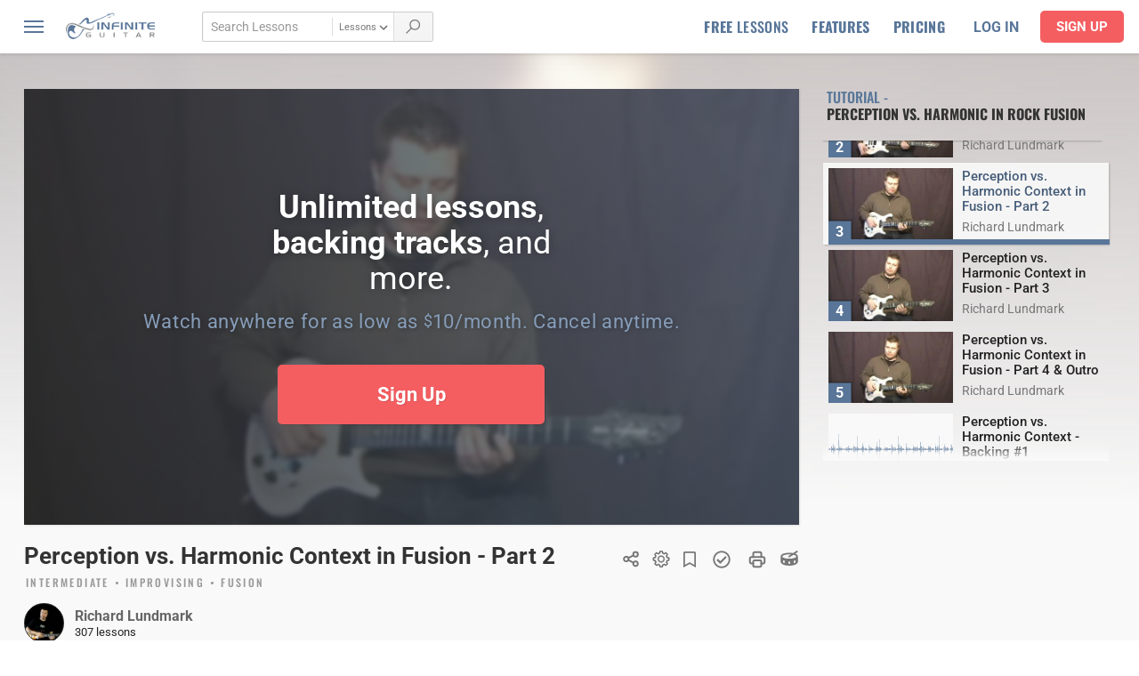

--- FILE ---
content_type: text/html; charset=UTF-8
request_url: https://www.infiniteguitar.com/guitar-lessons?lessonid=1550
body_size: 37096
content:
<!DOCTYPE html>
<html lang="en-US" class="no-js">
<head>

      <!-- Google Tag Manager -->
    <script data-type="lazy" data-src="[data-uri]"></script>
    <!-- End Google Tag Manager -->
  

  <meta charset="UTF-8">
  <link rel="profile" href="https://gmpg.org/xfn/11">
  
  <meta name="viewport" content="width=device-width,minimum-scale=1,initial-scale=1">
  <link rel="stylesheet" href="/css/main.css?v=1748838416">

  
  
  <style type="text/css">@font-face {font-family:Oswald;font-style:normal;font-weight:300;src:url(/cf-fonts/v/oswald/5.0.18/cyrillic/wght/normal.woff2);unicode-range:U+0301,U+0400-045F,U+0490-0491,U+04B0-04B1,U+2116;font-display:swap;}@font-face {font-family:Oswald;font-style:normal;font-weight:300;src:url(/cf-fonts/v/oswald/5.0.18/vietnamese/wght/normal.woff2);unicode-range:U+0102-0103,U+0110-0111,U+0128-0129,U+0168-0169,U+01A0-01A1,U+01AF-01B0,U+0300-0301,U+0303-0304,U+0308-0309,U+0323,U+0329,U+1EA0-1EF9,U+20AB;font-display:swap;}@font-face {font-family:Oswald;font-style:normal;font-weight:300;src:url(/cf-fonts/v/oswald/5.0.18/cyrillic-ext/wght/normal.woff2);unicode-range:U+0460-052F,U+1C80-1C88,U+20B4,U+2DE0-2DFF,U+A640-A69F,U+FE2E-FE2F;font-display:swap;}@font-face {font-family:Oswald;font-style:normal;font-weight:300;src:url(/cf-fonts/v/oswald/5.0.18/latin-ext/wght/normal.woff2);unicode-range:U+0100-02AF,U+0304,U+0308,U+0329,U+1E00-1E9F,U+1EF2-1EFF,U+2020,U+20A0-20AB,U+20AD-20CF,U+2113,U+2C60-2C7F,U+A720-A7FF;font-display:swap;}@font-face {font-family:Oswald;font-style:normal;font-weight:300;src:url(/cf-fonts/v/oswald/5.0.18/latin/wght/normal.woff2);unicode-range:U+0000-00FF,U+0131,U+0152-0153,U+02BB-02BC,U+02C6,U+02DA,U+02DC,U+0304,U+0308,U+0329,U+2000-206F,U+2074,U+20AC,U+2122,U+2191,U+2193,U+2212,U+2215,U+FEFF,U+FFFD;font-display:swap;}@font-face {font-family:Oswald;font-style:normal;font-weight:500;src:url(/cf-fonts/v/oswald/5.0.18/cyrillic/wght/normal.woff2);unicode-range:U+0301,U+0400-045F,U+0490-0491,U+04B0-04B1,U+2116;font-display:swap;}@font-face {font-family:Oswald;font-style:normal;font-weight:500;src:url(/cf-fonts/v/oswald/5.0.18/cyrillic-ext/wght/normal.woff2);unicode-range:U+0460-052F,U+1C80-1C88,U+20B4,U+2DE0-2DFF,U+A640-A69F,U+FE2E-FE2F;font-display:swap;}@font-face {font-family:Oswald;font-style:normal;font-weight:500;src:url(/cf-fonts/v/oswald/5.0.18/latin-ext/wght/normal.woff2);unicode-range:U+0100-02AF,U+0304,U+0308,U+0329,U+1E00-1E9F,U+1EF2-1EFF,U+2020,U+20A0-20AB,U+20AD-20CF,U+2113,U+2C60-2C7F,U+A720-A7FF;font-display:swap;}@font-face {font-family:Oswald;font-style:normal;font-weight:500;src:url(/cf-fonts/v/oswald/5.0.18/vietnamese/wght/normal.woff2);unicode-range:U+0102-0103,U+0110-0111,U+0128-0129,U+0168-0169,U+01A0-01A1,U+01AF-01B0,U+0300-0301,U+0303-0304,U+0308-0309,U+0323,U+0329,U+1EA0-1EF9,U+20AB;font-display:swap;}@font-face {font-family:Oswald;font-style:normal;font-weight:500;src:url(/cf-fonts/v/oswald/5.0.18/latin/wght/normal.woff2);unicode-range:U+0000-00FF,U+0131,U+0152-0153,U+02BB-02BC,U+02C6,U+02DA,U+02DC,U+0304,U+0308,U+0329,U+2000-206F,U+2074,U+20AC,U+2122,U+2191,U+2193,U+2212,U+2215,U+FEFF,U+FFFD;font-display:swap;}@font-face {font-family:Oswald;font-style:normal;font-weight:700;src:url(/cf-fonts/v/oswald/5.0.18/cyrillic/wght/normal.woff2);unicode-range:U+0301,U+0400-045F,U+0490-0491,U+04B0-04B1,U+2116;font-display:swap;}@font-face {font-family:Oswald;font-style:normal;font-weight:700;src:url(/cf-fonts/v/oswald/5.0.18/latin/wght/normal.woff2);unicode-range:U+0000-00FF,U+0131,U+0152-0153,U+02BB-02BC,U+02C6,U+02DA,U+02DC,U+0304,U+0308,U+0329,U+2000-206F,U+2074,U+20AC,U+2122,U+2191,U+2193,U+2212,U+2215,U+FEFF,U+FFFD;font-display:swap;}@font-face {font-family:Oswald;font-style:normal;font-weight:700;src:url(/cf-fonts/v/oswald/5.0.18/latin-ext/wght/normal.woff2);unicode-range:U+0100-02AF,U+0304,U+0308,U+0329,U+1E00-1E9F,U+1EF2-1EFF,U+2020,U+20A0-20AB,U+20AD-20CF,U+2113,U+2C60-2C7F,U+A720-A7FF;font-display:swap;}@font-face {font-family:Oswald;font-style:normal;font-weight:700;src:url(/cf-fonts/v/oswald/5.0.18/vietnamese/wght/normal.woff2);unicode-range:U+0102-0103,U+0110-0111,U+0128-0129,U+0168-0169,U+01A0-01A1,U+01AF-01B0,U+0300-0301,U+0303-0304,U+0308-0309,U+0323,U+0329,U+1EA0-1EF9,U+20AB;font-display:swap;}@font-face {font-family:Oswald;font-style:normal;font-weight:700;src:url(/cf-fonts/v/oswald/5.0.18/cyrillic-ext/wght/normal.woff2);unicode-range:U+0460-052F,U+1C80-1C88,U+20B4,U+2DE0-2DFF,U+A640-A69F,U+FE2E-FE2F;font-display:swap;}@font-face {font-family:Roboto;font-style:normal;font-weight:400;src:url(/cf-fonts/s/roboto/5.0.11/latin-ext/400/normal.woff2);unicode-range:U+0100-02AF,U+0304,U+0308,U+0329,U+1E00-1E9F,U+1EF2-1EFF,U+2020,U+20A0-20AB,U+20AD-20CF,U+2113,U+2C60-2C7F,U+A720-A7FF;font-display:swap;}@font-face {font-family:Roboto;font-style:normal;font-weight:400;src:url(/cf-fonts/s/roboto/5.0.11/greek-ext/400/normal.woff2);unicode-range:U+1F00-1FFF;font-display:swap;}@font-face {font-family:Roboto;font-style:normal;font-weight:400;src:url(/cf-fonts/s/roboto/5.0.11/cyrillic/400/normal.woff2);unicode-range:U+0301,U+0400-045F,U+0490-0491,U+04B0-04B1,U+2116;font-display:swap;}@font-face {font-family:Roboto;font-style:normal;font-weight:400;src:url(/cf-fonts/s/roboto/5.0.11/latin/400/normal.woff2);unicode-range:U+0000-00FF,U+0131,U+0152-0153,U+02BB-02BC,U+02C6,U+02DA,U+02DC,U+0304,U+0308,U+0329,U+2000-206F,U+2074,U+20AC,U+2122,U+2191,U+2193,U+2212,U+2215,U+FEFF,U+FFFD;font-display:swap;}@font-face {font-family:Roboto;font-style:normal;font-weight:400;src:url(/cf-fonts/s/roboto/5.0.11/vietnamese/400/normal.woff2);unicode-range:U+0102-0103,U+0110-0111,U+0128-0129,U+0168-0169,U+01A0-01A1,U+01AF-01B0,U+0300-0301,U+0303-0304,U+0308-0309,U+0323,U+0329,U+1EA0-1EF9,U+20AB;font-display:swap;}@font-face {font-family:Roboto;font-style:normal;font-weight:400;src:url(/cf-fonts/s/roboto/5.0.11/cyrillic-ext/400/normal.woff2);unicode-range:U+0460-052F,U+1C80-1C88,U+20B4,U+2DE0-2DFF,U+A640-A69F,U+FE2E-FE2F;font-display:swap;}@font-face {font-family:Roboto;font-style:normal;font-weight:400;src:url(/cf-fonts/s/roboto/5.0.11/greek/400/normal.woff2);unicode-range:U+0370-03FF;font-display:swap;}@font-face {font-family:Roboto;font-style:normal;font-weight:500;src:url(/cf-fonts/s/roboto/5.0.11/greek/500/normal.woff2);unicode-range:U+0370-03FF;font-display:swap;}@font-face {font-family:Roboto;font-style:normal;font-weight:500;src:url(/cf-fonts/s/roboto/5.0.11/cyrillic/500/normal.woff2);unicode-range:U+0301,U+0400-045F,U+0490-0491,U+04B0-04B1,U+2116;font-display:swap;}@font-face {font-family:Roboto;font-style:normal;font-weight:500;src:url(/cf-fonts/s/roboto/5.0.11/greek-ext/500/normal.woff2);unicode-range:U+1F00-1FFF;font-display:swap;}@font-face {font-family:Roboto;font-style:normal;font-weight:500;src:url(/cf-fonts/s/roboto/5.0.11/latin-ext/500/normal.woff2);unicode-range:U+0100-02AF,U+0304,U+0308,U+0329,U+1E00-1E9F,U+1EF2-1EFF,U+2020,U+20A0-20AB,U+20AD-20CF,U+2113,U+2C60-2C7F,U+A720-A7FF;font-display:swap;}@font-face {font-family:Roboto;font-style:normal;font-weight:500;src:url(/cf-fonts/s/roboto/5.0.11/latin/500/normal.woff2);unicode-range:U+0000-00FF,U+0131,U+0152-0153,U+02BB-02BC,U+02C6,U+02DA,U+02DC,U+0304,U+0308,U+0329,U+2000-206F,U+2074,U+20AC,U+2122,U+2191,U+2193,U+2212,U+2215,U+FEFF,U+FFFD;font-display:swap;}@font-face {font-family:Roboto;font-style:normal;font-weight:500;src:url(/cf-fonts/s/roboto/5.0.11/vietnamese/500/normal.woff2);unicode-range:U+0102-0103,U+0110-0111,U+0128-0129,U+0168-0169,U+01A0-01A1,U+01AF-01B0,U+0300-0301,U+0303-0304,U+0308-0309,U+0323,U+0329,U+1EA0-1EF9,U+20AB;font-display:swap;}@font-face {font-family:Roboto;font-style:normal;font-weight:500;src:url(/cf-fonts/s/roboto/5.0.11/cyrillic-ext/500/normal.woff2);unicode-range:U+0460-052F,U+1C80-1C88,U+20B4,U+2DE0-2DFF,U+A640-A69F,U+FE2E-FE2F;font-display:swap;}@font-face {font-family:Roboto;font-style:normal;font-weight:700;src:url(/cf-fonts/s/roboto/5.0.11/latin-ext/700/normal.woff2);unicode-range:U+0100-02AF,U+0304,U+0308,U+0329,U+1E00-1E9F,U+1EF2-1EFF,U+2020,U+20A0-20AB,U+20AD-20CF,U+2113,U+2C60-2C7F,U+A720-A7FF;font-display:swap;}@font-face {font-family:Roboto;font-style:normal;font-weight:700;src:url(/cf-fonts/s/roboto/5.0.11/latin/700/normal.woff2);unicode-range:U+0000-00FF,U+0131,U+0152-0153,U+02BB-02BC,U+02C6,U+02DA,U+02DC,U+0304,U+0308,U+0329,U+2000-206F,U+2074,U+20AC,U+2122,U+2191,U+2193,U+2212,U+2215,U+FEFF,U+FFFD;font-display:swap;}@font-face {font-family:Roboto;font-style:normal;font-weight:700;src:url(/cf-fonts/s/roboto/5.0.11/vietnamese/700/normal.woff2);unicode-range:U+0102-0103,U+0110-0111,U+0128-0129,U+0168-0169,U+01A0-01A1,U+01AF-01B0,U+0300-0301,U+0303-0304,U+0308-0309,U+0323,U+0329,U+1EA0-1EF9,U+20AB;font-display:swap;}@font-face {font-family:Roboto;font-style:normal;font-weight:700;src:url(/cf-fonts/s/roboto/5.0.11/cyrillic-ext/700/normal.woff2);unicode-range:U+0460-052F,U+1C80-1C88,U+20B4,U+2DE0-2DFF,U+A640-A69F,U+FE2E-FE2F;font-display:swap;}@font-face {font-family:Roboto;font-style:normal;font-weight:700;src:url(/cf-fonts/s/roboto/5.0.11/cyrillic/700/normal.woff2);unicode-range:U+0301,U+0400-045F,U+0490-0491,U+04B0-04B1,U+2116;font-display:swap;}@font-face {font-family:Roboto;font-style:normal;font-weight:700;src:url(/cf-fonts/s/roboto/5.0.11/greek/700/normal.woff2);unicode-range:U+0370-03FF;font-display:swap;}@font-face {font-family:Roboto;font-style:normal;font-weight:700;src:url(/cf-fonts/s/roboto/5.0.11/greek-ext/700/normal.woff2);unicode-range:U+1F00-1FFF;font-display:swap;}</style>

  <link href="/js/vendor/videojs/skins/flow/videojs.css?v=1748838416" rel="stylesheet" type="text/css" /><link rel="stylesheet" href="/css/pages/guitar-lessons.css?v=1748838416"><link href="/js/vendor/videojs/skins/nuevo/videojs-vtt-thumbnails.css?v=1748838416" rel="stylesheet" type="text/css" /><link href="/css/conversion-progress.css?v=1748838416" rel="stylesheet" type="text/css" defer />
  
  <!--icons-->
  <link rel="apple-touch-icon" sizes="180x180" href="/images/favicon/apple-touch-icon.png">
  <link rel="icon" type="image/png" sizes="32x32" href="/images/favicon/favicon-32x32.png">
  <link rel="icon" type="image/png" sizes="16x16" href="/images/favicon/favicon-16x16.png">
  <link rel="manifest" href="/images/favicon/site.webmanifest">

  <meta name="facebook-domain-verification" content="z00esb0dquvritojhmwtaa5lckk6hs" />

  <script>(function(html){html.className = html.className.replace(/\bno-js\b/,'js')})(document.documentElement);</script>
<meta name='robots' content='index, follow, max-image-preview:large, max-snippet:-1, max-video-preview:-1' />
	<style>img:is([sizes="auto" i], [sizes^="auto," i]) { contain-intrinsic-size: 3000px 1500px }</style>
	
	<!-- This site is optimized with the Yoast SEO plugin v26.8 - https://yoast.com/product/yoast-seo-wordpress/ -->
	<title>Perception vs. Harmonic Context in Fusion - Part 2 | Guitar Lessons</title>
	<meta name="description" content="Perception vs. Harmonic Context in Fusion - Part 2 guitar lessons by Richard Lundmark - The same thing applies here, listen to the video examples, and follow suit yourself over the backing. As I mention in the video though, certain chords, such as this one, ..." />
	<link rel="canonical" href="https://www.infiniteguitar.com/guitar-lessons?lessonid=1550" />
	<meta property="og:locale" content="en_US" />
	<meta property="og:type" content="article" />
	<meta property="og:title" content="Perception vs. Harmonic in Rock Fusion | Richard Lundmark" />
	<meta property="og:description" content="The same thing applies here, listen to the video examples, and follow suit yourself over the backing. As I mention in the video though, certain chords, such as this one, ..." />
	<meta property="og:url" content="https://www.infiniteguitar.com/guitar-lessons?lessonid=1550" />
	<meta property="og:site_name" content="Infinite Guitar" />
	<meta property="article:publisher" content="https://www.facebook.com/infiniteguitar" />
	<meta property="article:modified_time" content="2022-03-06T05:07:23+00:00" />
	<meta property="og:image" content="http://www.infiniteguitar.com/thumbnails/0000015/part%2023.jpg" />
	<meta property="og:image:width" content="680" />
	<meta property="og:image:height" content="355" />
	<meta property="og:image:type" content="image/jpeg" />
	<meta name="twitter:card" content="summary_large_image" />
	<meta name="twitter:site" content="@InfiniteGuitar" />
	<script type="application/ld+json" class="yoast-schema-graph">{"@context":"https://schema.org","@graph":[{"@type":"WebPage","@id":"https://www.infiniteguitar.com/guitar-lessons","url":"https://www.infiniteguitar.com/guitar-lessons","name":"Guitar Lessons - Infinite Guitar","isPartOf":{"@id":"https://www.infiniteguitar.com/#website"},"datePublished":"2019-12-12T00:20:30+00:00","dateModified":"2022-03-06T05:07:23+00:00","breadcrumb":{"@id":"https://www.infiniteguitar.com/guitar-lessons#breadcrumb"},"inLanguage":"en-US","potentialAction":[{"@type":"ReadAction","target":["https://www.infiniteguitar.com/guitar-lessons"]}]},{"@type":"BreadcrumbList","@id":"https://www.infiniteguitar.com/guitar-lessons#breadcrumb","itemListElement":[{"@type":"ListItem","position":1,"name":"Home","item":"https://www.infiniteguitar.com/"},{"@type":"ListItem","position":2,"name":"Guitar Lessons"}]},{"@type":"WebSite","@id":"https://www.infiniteguitar.com/#website","url":"https://www.infiniteguitar.com/","name":"Infinite Guitar","description":"","publisher":{"@id":"https://www.infiniteguitar.com/#organization"},"potentialAction":[{"@type":"SearchAction","target":{"@type":"EntryPoint","urlTemplate":"https://www.infiniteguitar.com/?s={search_term_string}"},"query-input":{"@type":"PropertyValueSpecification","valueRequired":true,"valueName":"search_term_string"}}],"inLanguage":"en-US"},{"@type":"Organization","@id":"https://www.infiniteguitar.com/#organization","name":"Infinite Guitar","url":"https://www.infiniteguitar.com/","logo":{"@type":"ImageObject","inLanguage":"en-US","@id":"https://www.infiniteguitar.com/#/schema/logo/image/","url":"https://www.infiniteguitar.com/wp-content/uploads/2016/12/iglogo7.png","contentUrl":"https://www.infiniteguitar.com/wp-content/uploads/2016/12/iglogo7.png","width":400,"height":400,"caption":"Infinite Guitar"},"image":{"@id":"https://www.infiniteguitar.com/#/schema/logo/image/"},"sameAs":["https://www.facebook.com/infiniteguitar","https://x.com/InfiniteGuitar","https://www.instagram.com/infiniteguitar/","https://www.pinterest.com/infiniteguitar1/","https://www.youtube.com/user/infiniteguitardotcom"]}]}</script>
	<!-- / Yoast SEO plugin. -->


<link rel='dns-prefetch' href='//ajax.googleapis.com' />
<link rel='dns-prefetch' href='//www.google.com' />
<link rel="alternate" type="application/rss+xml" title="Infinite Guitar &raquo; Feed" href="https://www.infiniteguitar.com/feed" />
<style id='classic-theme-styles-inline-css' type='text/css'>
/*! This file is auto-generated */
.wp-block-button__link{color:#fff;background-color:#32373c;border-radius:9999px;box-shadow:none;text-decoration:none;padding:calc(.667em + 2px) calc(1.333em + 2px);font-size:1.125em}.wp-block-file__button{background:#32373c;color:#fff;text-decoration:none}
</style>
<link rel='stylesheet' id='mailster-form-style-css' href='https://www.infiniteguitar.com/wp-content/plugins/mailster/build/form/style-index.css?ver=6.8.3' type='text/css' media='all' />
<style id='filebird-block-filebird-gallery-style-inline-css' type='text/css'>
ul.filebird-block-filebird-gallery{margin:auto!important;padding:0!important;width:100%}ul.filebird-block-filebird-gallery.layout-grid{display:grid;grid-gap:20px;align-items:stretch;grid-template-columns:repeat(var(--columns),1fr);justify-items:stretch}ul.filebird-block-filebird-gallery.layout-grid li img{border:1px solid #ccc;box-shadow:2px 2px 6px 0 rgba(0,0,0,.3);height:100%;max-width:100%;-o-object-fit:cover;object-fit:cover;width:100%}ul.filebird-block-filebird-gallery.layout-masonry{-moz-column-count:var(--columns);-moz-column-gap:var(--space);column-gap:var(--space);-moz-column-width:var(--min-width);columns:var(--min-width) var(--columns);display:block;overflow:auto}ul.filebird-block-filebird-gallery.layout-masonry li{margin-bottom:var(--space)}ul.filebird-block-filebird-gallery li{list-style:none}ul.filebird-block-filebird-gallery li figure{height:100%;margin:0;padding:0;position:relative;width:100%}ul.filebird-block-filebird-gallery li figure figcaption{background:linear-gradient(0deg,rgba(0,0,0,.7),rgba(0,0,0,.3) 70%,transparent);bottom:0;box-sizing:border-box;color:#fff;font-size:.8em;margin:0;max-height:100%;overflow:auto;padding:3em .77em .7em;position:absolute;text-align:center;width:100%;z-index:2}ul.filebird-block-filebird-gallery li figure figcaption a{color:inherit}.fb-block-hover-animation-zoomIn figure{overflow:hidden}.fb-block-hover-animation-zoomIn figure img{transform:scale(1);transition:.3s ease-in-out}.fb-block-hover-animation-zoomIn figure:hover img{transform:scale(1.3)}.fb-block-hover-animation-shine figure{overflow:hidden;position:relative}.fb-block-hover-animation-shine figure:before{background:linear-gradient(90deg,hsla(0,0%,100%,0) 0,hsla(0,0%,100%,.3));content:"";display:block;height:100%;left:-75%;position:absolute;top:0;transform:skewX(-25deg);width:50%;z-index:2}.fb-block-hover-animation-shine figure:hover:before{animation:shine .75s}@keyframes shine{to{left:125%}}.fb-block-hover-animation-opacity figure{overflow:hidden}.fb-block-hover-animation-opacity figure img{opacity:1;transition:.3s ease-in-out}.fb-block-hover-animation-opacity figure:hover img{opacity:.5}.fb-block-hover-animation-grayscale figure img{filter:grayscale(100%);transition:.3s ease-in-out}.fb-block-hover-animation-grayscale figure:hover img{filter:grayscale(0)}

</style>
<style id='global-styles-inline-css' type='text/css'>
:root{--wp--preset--aspect-ratio--square: 1;--wp--preset--aspect-ratio--4-3: 4/3;--wp--preset--aspect-ratio--3-4: 3/4;--wp--preset--aspect-ratio--3-2: 3/2;--wp--preset--aspect-ratio--2-3: 2/3;--wp--preset--aspect-ratio--16-9: 16/9;--wp--preset--aspect-ratio--9-16: 9/16;--wp--preset--color--black: #000000;--wp--preset--color--cyan-bluish-gray: #abb8c3;--wp--preset--color--white: #ffffff;--wp--preset--color--pale-pink: #f78da7;--wp--preset--color--vivid-red: #cf2e2e;--wp--preset--color--luminous-vivid-orange: #ff6900;--wp--preset--color--luminous-vivid-amber: #fcb900;--wp--preset--color--light-green-cyan: #7bdcb5;--wp--preset--color--vivid-green-cyan: #00d084;--wp--preset--color--pale-cyan-blue: #8ed1fc;--wp--preset--color--vivid-cyan-blue: #0693e3;--wp--preset--color--vivid-purple: #9b51e0;--wp--preset--gradient--vivid-cyan-blue-to-vivid-purple: linear-gradient(135deg,rgba(6,147,227,1) 0%,rgb(155,81,224) 100%);--wp--preset--gradient--light-green-cyan-to-vivid-green-cyan: linear-gradient(135deg,rgb(122,220,180) 0%,rgb(0,208,130) 100%);--wp--preset--gradient--luminous-vivid-amber-to-luminous-vivid-orange: linear-gradient(135deg,rgba(252,185,0,1) 0%,rgba(255,105,0,1) 100%);--wp--preset--gradient--luminous-vivid-orange-to-vivid-red: linear-gradient(135deg,rgba(255,105,0,1) 0%,rgb(207,46,46) 100%);--wp--preset--gradient--very-light-gray-to-cyan-bluish-gray: linear-gradient(135deg,rgb(238,238,238) 0%,rgb(169,184,195) 100%);--wp--preset--gradient--cool-to-warm-spectrum: linear-gradient(135deg,rgb(74,234,220) 0%,rgb(151,120,209) 20%,rgb(207,42,186) 40%,rgb(238,44,130) 60%,rgb(251,105,98) 80%,rgb(254,248,76) 100%);--wp--preset--gradient--blush-light-purple: linear-gradient(135deg,rgb(255,206,236) 0%,rgb(152,150,240) 100%);--wp--preset--gradient--blush-bordeaux: linear-gradient(135deg,rgb(254,205,165) 0%,rgb(254,45,45) 50%,rgb(107,0,62) 100%);--wp--preset--gradient--luminous-dusk: linear-gradient(135deg,rgb(255,203,112) 0%,rgb(199,81,192) 50%,rgb(65,88,208) 100%);--wp--preset--gradient--pale-ocean: linear-gradient(135deg,rgb(255,245,203) 0%,rgb(182,227,212) 50%,rgb(51,167,181) 100%);--wp--preset--gradient--electric-grass: linear-gradient(135deg,rgb(202,248,128) 0%,rgb(113,206,126) 100%);--wp--preset--gradient--midnight: linear-gradient(135deg,rgb(2,3,129) 0%,rgb(40,116,252) 100%);--wp--preset--font-size--small: 13px;--wp--preset--font-size--medium: 20px;--wp--preset--font-size--large: 36px;--wp--preset--font-size--x-large: 42px;--wp--preset--spacing--20: 0.44rem;--wp--preset--spacing--30: 0.67rem;--wp--preset--spacing--40: 1rem;--wp--preset--spacing--50: 1.5rem;--wp--preset--spacing--60: 2.25rem;--wp--preset--spacing--70: 3.38rem;--wp--preset--spacing--80: 5.06rem;--wp--preset--shadow--natural: 6px 6px 9px rgba(0, 0, 0, 0.2);--wp--preset--shadow--deep: 12px 12px 50px rgba(0, 0, 0, 0.4);--wp--preset--shadow--sharp: 6px 6px 0px rgba(0, 0, 0, 0.2);--wp--preset--shadow--outlined: 6px 6px 0px -3px rgba(255, 255, 255, 1), 6px 6px rgba(0, 0, 0, 1);--wp--preset--shadow--crisp: 6px 6px 0px rgba(0, 0, 0, 1);}:where(.is-layout-flex){gap: 0.5em;}:where(.is-layout-grid){gap: 0.5em;}body .is-layout-flex{display: flex;}.is-layout-flex{flex-wrap: wrap;align-items: center;}.is-layout-flex > :is(*, div){margin: 0;}body .is-layout-grid{display: grid;}.is-layout-grid > :is(*, div){margin: 0;}:where(.wp-block-columns.is-layout-flex){gap: 2em;}:where(.wp-block-columns.is-layout-grid){gap: 2em;}:where(.wp-block-post-template.is-layout-flex){gap: 1.25em;}:where(.wp-block-post-template.is-layout-grid){gap: 1.25em;}.has-black-color{color: var(--wp--preset--color--black) !important;}.has-cyan-bluish-gray-color{color: var(--wp--preset--color--cyan-bluish-gray) !important;}.has-white-color{color: var(--wp--preset--color--white) !important;}.has-pale-pink-color{color: var(--wp--preset--color--pale-pink) !important;}.has-vivid-red-color{color: var(--wp--preset--color--vivid-red) !important;}.has-luminous-vivid-orange-color{color: var(--wp--preset--color--luminous-vivid-orange) !important;}.has-luminous-vivid-amber-color{color: var(--wp--preset--color--luminous-vivid-amber) !important;}.has-light-green-cyan-color{color: var(--wp--preset--color--light-green-cyan) !important;}.has-vivid-green-cyan-color{color: var(--wp--preset--color--vivid-green-cyan) !important;}.has-pale-cyan-blue-color{color: var(--wp--preset--color--pale-cyan-blue) !important;}.has-vivid-cyan-blue-color{color: var(--wp--preset--color--vivid-cyan-blue) !important;}.has-vivid-purple-color{color: var(--wp--preset--color--vivid-purple) !important;}.has-black-background-color{background-color: var(--wp--preset--color--black) !important;}.has-cyan-bluish-gray-background-color{background-color: var(--wp--preset--color--cyan-bluish-gray) !important;}.has-white-background-color{background-color: var(--wp--preset--color--white) !important;}.has-pale-pink-background-color{background-color: var(--wp--preset--color--pale-pink) !important;}.has-vivid-red-background-color{background-color: var(--wp--preset--color--vivid-red) !important;}.has-luminous-vivid-orange-background-color{background-color: var(--wp--preset--color--luminous-vivid-orange) !important;}.has-luminous-vivid-amber-background-color{background-color: var(--wp--preset--color--luminous-vivid-amber) !important;}.has-light-green-cyan-background-color{background-color: var(--wp--preset--color--light-green-cyan) !important;}.has-vivid-green-cyan-background-color{background-color: var(--wp--preset--color--vivid-green-cyan) !important;}.has-pale-cyan-blue-background-color{background-color: var(--wp--preset--color--pale-cyan-blue) !important;}.has-vivid-cyan-blue-background-color{background-color: var(--wp--preset--color--vivid-cyan-blue) !important;}.has-vivid-purple-background-color{background-color: var(--wp--preset--color--vivid-purple) !important;}.has-black-border-color{border-color: var(--wp--preset--color--black) !important;}.has-cyan-bluish-gray-border-color{border-color: var(--wp--preset--color--cyan-bluish-gray) !important;}.has-white-border-color{border-color: var(--wp--preset--color--white) !important;}.has-pale-pink-border-color{border-color: var(--wp--preset--color--pale-pink) !important;}.has-vivid-red-border-color{border-color: var(--wp--preset--color--vivid-red) !important;}.has-luminous-vivid-orange-border-color{border-color: var(--wp--preset--color--luminous-vivid-orange) !important;}.has-luminous-vivid-amber-border-color{border-color: var(--wp--preset--color--luminous-vivid-amber) !important;}.has-light-green-cyan-border-color{border-color: var(--wp--preset--color--light-green-cyan) !important;}.has-vivid-green-cyan-border-color{border-color: var(--wp--preset--color--vivid-green-cyan) !important;}.has-pale-cyan-blue-border-color{border-color: var(--wp--preset--color--pale-cyan-blue) !important;}.has-vivid-cyan-blue-border-color{border-color: var(--wp--preset--color--vivid-cyan-blue) !important;}.has-vivid-purple-border-color{border-color: var(--wp--preset--color--vivid-purple) !important;}.has-vivid-cyan-blue-to-vivid-purple-gradient-background{background: var(--wp--preset--gradient--vivid-cyan-blue-to-vivid-purple) !important;}.has-light-green-cyan-to-vivid-green-cyan-gradient-background{background: var(--wp--preset--gradient--light-green-cyan-to-vivid-green-cyan) !important;}.has-luminous-vivid-amber-to-luminous-vivid-orange-gradient-background{background: var(--wp--preset--gradient--luminous-vivid-amber-to-luminous-vivid-orange) !important;}.has-luminous-vivid-orange-to-vivid-red-gradient-background{background: var(--wp--preset--gradient--luminous-vivid-orange-to-vivid-red) !important;}.has-very-light-gray-to-cyan-bluish-gray-gradient-background{background: var(--wp--preset--gradient--very-light-gray-to-cyan-bluish-gray) !important;}.has-cool-to-warm-spectrum-gradient-background{background: var(--wp--preset--gradient--cool-to-warm-spectrum) !important;}.has-blush-light-purple-gradient-background{background: var(--wp--preset--gradient--blush-light-purple) !important;}.has-blush-bordeaux-gradient-background{background: var(--wp--preset--gradient--blush-bordeaux) !important;}.has-luminous-dusk-gradient-background{background: var(--wp--preset--gradient--luminous-dusk) !important;}.has-pale-ocean-gradient-background{background: var(--wp--preset--gradient--pale-ocean) !important;}.has-electric-grass-gradient-background{background: var(--wp--preset--gradient--electric-grass) !important;}.has-midnight-gradient-background{background: var(--wp--preset--gradient--midnight) !important;}.has-small-font-size{font-size: var(--wp--preset--font-size--small) !important;}.has-medium-font-size{font-size: var(--wp--preset--font-size--medium) !important;}.has-large-font-size{font-size: var(--wp--preset--font-size--large) !important;}.has-x-large-font-size{font-size: var(--wp--preset--font-size--x-large) !important;}
:where(.wp-block-post-template.is-layout-flex){gap: 1.25em;}:where(.wp-block-post-template.is-layout-grid){gap: 1.25em;}
:where(.wp-block-columns.is-layout-flex){gap: 2em;}:where(.wp-block-columns.is-layout-grid){gap: 2em;}
:root :where(.wp-block-pullquote){font-size: 1.5em;line-height: 1.6;}
</style>
<link rel='stylesheet' id='pmpro_frontend_base-css' href='https://www.infiniteguitar.com/wp-content/plugins/paid-memberships-pro/css/frontend/base.css?ver=3.4.6' type='text/css' media='all' />
<link rel='stylesheet' id='pmpro_frontend_variation_1-css' href='https://www.infiniteguitar.com/wp-content/plugins/paid-memberships-pro/css/frontend/variation_1.css?ver=3.4.6' type='text/css' media='all' />
<link rel='stylesheet' id='select2-css' href='https://www.infiniteguitar.com/wp-content/plugins/paid-memberships-pro/css/select2.min.css?ver=4.1.0-beta.0' type='text/css' media='screen' />
<link rel='stylesheet' id='after-share-actions-css-css' href='https://www.infiniteguitar.com/wp-content/plugins/easy-social-share-buttons3/assets/modules/after-share-actions.css?ver=10.5' type='text/css' media='all' />
<link rel='stylesheet' id='subscribe-forms-css-css' href='https://www.infiniteguitar.com/wp-content/plugins/easy-social-share-buttons3/assets/modules/subscribe-forms.min.css?ver=10.5' type='text/css' media='all' />
<link rel='stylesheet' id='click2tweet-css-css' href='https://www.infiniteguitar.com/wp-content/plugins/easy-social-share-buttons3/assets/modules/click-to-tweet.min.css?ver=10.5' type='text/css' media='all' />
<link rel='stylesheet' id='easy-social-share-buttons-css' href='https://www.infiniteguitar.com/wp-content/plugins/easy-social-share-buttons3/assets/css/easy-social-share-buttons-slim.min.css?ver=10.5' type='text/css' media='all' />
<link rel='stylesheet' id='tvo-frontend-css' href='https://www.infiniteguitar.com/wp-content/plugins/thrive-ovation/tcb-bridge/frontend/css/frontend.css?ver=6.8.3' type='text/css' media='all' />
<script type="text/javascript">
            window._nslDOMReady = (function () {
                const executedCallbacks = new Set();
            
                return function (callback) {
                    /**
                    * Third parties might dispatch DOMContentLoaded events, so we need to ensure that we only run our callback once!
                    */
                    if (executedCallbacks.has(callback)) return;
            
                    const wrappedCallback = function () {
                        if (executedCallbacks.has(callback)) return;
                        executedCallbacks.add(callback);
                        callback();
                    };
            
                    if (document.readyState === "complete" || document.readyState === "interactive") {
                        wrappedCallback();
                    } else {
                        document.addEventListener("DOMContentLoaded", wrappedCallback);
                    }
                };
            })();
        </script>
<!--

SCRIPT IDs:
jquery
wp-tinymce
select2
tve-dash-frontend
tve-dash-recaptcha
gforms_recaptcha_recaptcha
gforms_recaptcha_frontend
display-testimonials-tcb

STYLE IDs:
classic-theme-styles
mailster-form-style
mailster-homepage-style
mailster-homepage-context-style
filebird-block-filebird-gallery-style
global-styles
pmpro_frontend_base
pmpro_frontend_variation_1
select2
after-share-actions-css
subscribe-forms-css
click2tweet-css
easy-social-share-buttons
tvo-frontend

-->

<script type="text/javascript" src="https://ajax.googleapis.com/ajax/libs/jquery/3.4.1/jquery.min.js?ver=6.8.3" id="jquery-js"></script>
<script type="text/javascript" src="https://www.infiniteguitar.com/wp-includes/js/tinymce/tinymce.min.js?ver=49110-20250317" id="wp-tinymce-root-js"></script>
<script type="text/javascript" src="https://www.infiniteguitar.com/wp-includes/js/tinymce/plugins/compat3x/plugin.min.js?ver=49110-20250317" id="wp-tinymce-js"></script>
<script type="text/javascript" src="https://www.infiniteguitar.com/wp-content/plugins/paid-memberships-pro/js/select2.min.js?ver=4.1.0-beta.0" id="select2-js"></script>
<script type="text/javascript" src="https://www.google.com/recaptcha/api.js?render=6Lck9aMZAAAAAB42CuZsmvaxN95nHOYAekAIrd8_&amp;ver=10.6.1" id="tve-dash-recaptcha-js"></script>
<script type="text/javascript" src="https://www.infiniteguitar.com/wp-includes/js/imagesloaded.min.js?ver=5.0.0" id="imagesloaded-js"></script>
<script type="text/javascript" src="https://www.infiniteguitar.com/wp-includes/js/masonry.min.js?ver=4.2.2" id="masonry-js"></script>
<script type="text/javascript" src="https://www.infiniteguitar.com/wp-includes/js/jquery/jquery.masonry.min.js?ver=3.1.2b" id="jquery-masonry-js"></script>
<script type="text/javascript" src="https://www.infiniteguitar.com/wp-content/plugins/thrive-ovation/tcb-bridge/frontend/js/display-testimonials-tcb.min.js?ver=10.6.1" id="display-testimonials-tcb-js"></script>
<script id="essb-inline-js"></script><link rel="https://api.w.org/" href="https://www.infiniteguitar.com/wp-json/" /><link rel="alternate" title="JSON" type="application/json" href="https://www.infiniteguitar.com/wp-json/wp/v2/pages/51106" /><link rel="EditURI" type="application/rsd+xml" title="RSD" href="https://www.infiniteguitar.com/xmlrpc.php?rsd" />
<link rel='shortlink' href='https://www.infiniteguitar.com/?p=51106' />
<link rel="alternate" title="oEmbed (JSON)" type="application/json+oembed" href="https://www.infiniteguitar.com/wp-json/oembed/1.0/embed?url=https%3A%2F%2Fwww.infiniteguitar.com%2Fguitar-lessons" />
<link rel="alternate" title="oEmbed (XML)" type="text/xml+oembed" href="https://www.infiniteguitar.com/wp-json/oembed/1.0/embed?url=https%3A%2F%2Fwww.infiniteguitar.com%2Fguitar-lessons&#038;format=xml" />
<style id="pmpro_colors">:root {
	--pmpro--color--base: #ffffff;
	--pmpro--color--contrast: #222222;
	--pmpro--color--accent: #0c3d54;
	--pmpro--color--accent--variation: hsl( 199,75%,28.5% );
	--pmpro--color--border--variation: hsl( 0,0%,91% );
}</style><style type="text/css" id="tve_global_variables">:root{--tcb-color-0:rgb(255, 255, 255);--tcb-color-0-h:0;--tcb-color-0-s:0%;--tcb-color-0-l:100%;--tcb-color-0-a:1;--tcb-color-1:rgb(89, 118, 153);--tcb-color-1-h:212;--tcb-color-1-s:26%;--tcb-color-1-l:47%;--tcb-color-1-a:1;--tcb-color-2:rgb(89, 153, 149);--tcb-color-2-h:176;--tcb-color-2-s:26%;--tcb-color-2-l:47%;--tcb-color-2-a:1;--tcb-color-3:rgb(89, 153, 149);--tcb-color-3-h:176;--tcb-color-3-s:26%;--tcb-color-3-l:47%;--tcb-color-3-a:1;--tcb-color-4:rgb(244, 94, 97);--tcb-color-4-h:358;--tcb-color-4-s:87%;--tcb-color-4-l:66%;--tcb-color-4-a:1;--tcb-color-5:rgb(89, 118, 153);--tcb-color-5-h:212;--tcb-color-5-s:26%;--tcb-color-5-l:47%;--tcb-color-5-a:1;--tcb-background-author-image:url(https://www.infiniteguitar.com/wp-content/uploads/nsl_avatars/3deb1578da476615834be7c8a5b1ae75.jpg);--tcb-background-user-image:url();--tcb-background-featured-image-thumbnail:url(https://www.infiniteguitar.com/wp-content/plugins/thrive-visual-editor/editor/css/images/featured_image.png);}</style>		<script type="text/javascript">
		var AFFWP = AFFWP || {};
		AFFWP.referral_var = 'ref';
		AFFWP.expiration = 180;
		AFFWP.debug = 0;

		AFFWP.cookie_domain = 'infiniteguitar.com';

		AFFWP.referral_credit_last = 0;
		</script>
		<style>.affwp-leaderboard p{font-size:80%;color:#999;}</style>
				<style>#affwp-affiliate-dashboard-order-details td{vertical-align: top;}</style>
		
<script type="text/javascript">var essb_settings = {"ajax_url":"https:\/\/www.infiniteguitar.com\/wp-admin\/admin-ajax.php","essb3_nonce":"5fed414b2c","essb3_plugin_url":"https:\/\/www.infiniteguitar.com\/wp-content\/plugins\/easy-social-share-buttons3","essb3_stats":true,"essb3_ga":true,"essb3_ga_ntg":false,"essb3_ga_mode":"simple","blog_url":"https:\/\/www.infiniteguitar.com\/","post_id":"51106","aftershare_networks":"","internal_stats":true};</script><style type="text/css" id="thrive-default-styles"></style><style type="text/css">div.nsl-container[data-align="left"] {
    text-align: left;
}

div.nsl-container[data-align="center"] {
    text-align: center;
}

div.nsl-container[data-align="right"] {
    text-align: right;
}


div.nsl-container div.nsl-container-buttons a[data-plugin="nsl"] {
    text-decoration: none;
    box-shadow: none;
    border: 0;
}

div.nsl-container .nsl-container-buttons {
    display: flex;
    padding: 5px 0;
}

div.nsl-container.nsl-container-block .nsl-container-buttons {
    display: inline-grid;
    grid-template-columns: minmax(145px, auto);
}

div.nsl-container-block-fullwidth .nsl-container-buttons {
    flex-flow: column;
    align-items: center;
}

div.nsl-container-block-fullwidth .nsl-container-buttons a,
div.nsl-container-block .nsl-container-buttons a {
    flex: 1 1 auto;
    display: block;
    margin: 5px 0;
    width: 100%;
}

div.nsl-container-inline {
    margin: -5px;
    text-align: left;
}

div.nsl-container-inline .nsl-container-buttons {
    justify-content: center;
    flex-wrap: wrap;
}

div.nsl-container-inline .nsl-container-buttons a {
    margin: 5px;
    display: inline-block;
}

div.nsl-container-grid .nsl-container-buttons {
    flex-flow: row;
    align-items: center;
    flex-wrap: wrap;
}

div.nsl-container-grid .nsl-container-buttons a {
    flex: 1 1 auto;
    display: block;
    margin: 5px;
    max-width: 280px;
    width: 100%;
}

@media only screen and (min-width: 650px) {
    div.nsl-container-grid .nsl-container-buttons a {
        width: auto;
    }
}

div.nsl-container .nsl-button {
    cursor: pointer;
    vertical-align: top;
    border-radius: 4px;
}

div.nsl-container .nsl-button-default {
    color: #fff;
    display: flex;
}

div.nsl-container .nsl-button-icon {
    display: inline-block;
}

div.nsl-container .nsl-button-svg-container {
    flex: 0 0 auto;
    padding: 8px;
    display: flex;
    align-items: center;
}

div.nsl-container svg {
    height: 24px;
    width: 24px;
    vertical-align: top;
}

div.nsl-container .nsl-button-default div.nsl-button-label-container {
    margin: 0 24px 0 12px;
    padding: 10px 0;
    font-family: Helvetica, Arial, sans-serif;
    font-size: 16px;
    line-height: 20px;
    letter-spacing: .25px;
    overflow: hidden;
    text-align: center;
    text-overflow: clip;
    white-space: nowrap;
    flex: 1 1 auto;
    -webkit-font-smoothing: antialiased;
    -moz-osx-font-smoothing: grayscale;
    text-transform: none;
    display: inline-block;
}

div.nsl-container .nsl-button-google[data-skin="light"] {
    box-shadow: inset 0 0 0 1px #747775;
    color: #1f1f1f;
}

div.nsl-container .nsl-button-google[data-skin="dark"] {
    box-shadow: inset 0 0 0 1px #8E918F;
    color: #E3E3E3;
}

div.nsl-container .nsl-button-google[data-skin="neutral"] {
    color: #1F1F1F;
}

div.nsl-container .nsl-button-google div.nsl-button-label-container {
    font-family: "Roboto Medium", Roboto, Helvetica, Arial, sans-serif;
}

div.nsl-container .nsl-button-apple .nsl-button-svg-container {
    padding: 0 6px;
}

div.nsl-container .nsl-button-apple .nsl-button-svg-container svg {
    height: 40px;
    width: auto;
}

div.nsl-container .nsl-button-apple[data-skin="light"] {
    color: #000;
    box-shadow: 0 0 0 1px #000;
}

div.nsl-container .nsl-button-facebook[data-skin="white"] {
    color: #000;
    box-shadow: inset 0 0 0 1px #000;
}

div.nsl-container .nsl-button-facebook[data-skin="light"] {
    color: #1877F2;
    box-shadow: inset 0 0 0 1px #1877F2;
}

div.nsl-container .nsl-button-spotify[data-skin="white"] {
    color: #191414;
    box-shadow: inset 0 0 0 1px #191414;
}

div.nsl-container .nsl-button-apple div.nsl-button-label-container {
    font-size: 17px;
    font-family: -apple-system, BlinkMacSystemFont, "Segoe UI", Roboto, Helvetica, Arial, sans-serif, "Apple Color Emoji", "Segoe UI Emoji", "Segoe UI Symbol";
}

div.nsl-container .nsl-button-slack div.nsl-button-label-container {
    font-size: 17px;
    font-family: -apple-system, BlinkMacSystemFont, "Segoe UI", Roboto, Helvetica, Arial, sans-serif, "Apple Color Emoji", "Segoe UI Emoji", "Segoe UI Symbol";
}

div.nsl-container .nsl-button-slack[data-skin="light"] {
    color: #000000;
    box-shadow: inset 0 0 0 1px #DDDDDD;
}

div.nsl-container .nsl-button-tiktok[data-skin="light"] {
    color: #161823;
    box-shadow: 0 0 0 1px rgba(22, 24, 35, 0.12);
}


div.nsl-container .nsl-button-kakao {
    color: rgba(0, 0, 0, 0.85);
}

.nsl-clear {
    clear: both;
}

.nsl-container {
    clear: both;
}

.nsl-disabled-provider .nsl-button {
    filter: grayscale(1);
    opacity: 0.8;
}

/*Button align start*/

div.nsl-container-inline[data-align="left"] .nsl-container-buttons {
    justify-content: flex-start;
}

div.nsl-container-inline[data-align="center"] .nsl-container-buttons {
    justify-content: center;
}

div.nsl-container-inline[data-align="right"] .nsl-container-buttons {
    justify-content: flex-end;
}


div.nsl-container-grid[data-align="left"] .nsl-container-buttons {
    justify-content: flex-start;
}

div.nsl-container-grid[data-align="center"] .nsl-container-buttons {
    justify-content: center;
}

div.nsl-container-grid[data-align="right"] .nsl-container-buttons {
    justify-content: flex-end;
}

div.nsl-container-grid[data-align="space-around"] .nsl-container-buttons {
    justify-content: space-around;
}

div.nsl-container-grid[data-align="space-between"] .nsl-container-buttons {
    justify-content: space-between;
}

/* Button align end*/

/* Redirect */

#nsl-redirect-overlay {
    display: flex;
    flex-direction: column;
    justify-content: center;
    align-items: center;
    position: fixed;
    z-index: 1000000;
    left: 0;
    top: 0;
    width: 100%;
    height: 100%;
    backdrop-filter: blur(1px);
    background-color: RGBA(0, 0, 0, .32);;
}

#nsl-redirect-overlay-container {
    display: flex;
    flex-direction: column;
    justify-content: center;
    align-items: center;
    background-color: white;
    padding: 30px;
    border-radius: 10px;
}

#nsl-redirect-overlay-spinner {
    content: '';
    display: block;
    margin: 20px;
    border: 9px solid RGBA(0, 0, 0, .6);
    border-top: 9px solid #fff;
    border-radius: 50%;
    box-shadow: inset 0 0 0 1px RGBA(0, 0, 0, .6), 0 0 0 1px RGBA(0, 0, 0, .6);
    width: 40px;
    height: 40px;
    animation: nsl-loader-spin 2s linear infinite;
}

@keyframes nsl-loader-spin {
    0% {
        transform: rotate(0deg)
    }
    to {
        transform: rotate(360deg)
    }
}

#nsl-redirect-overlay-title {
    font-family: -apple-system, BlinkMacSystemFont, "Segoe UI", Roboto, Oxygen-Sans, Ubuntu, Cantarell, "Helvetica Neue", sans-serif;
    font-size: 18px;
    font-weight: bold;
    color: #3C434A;
}

#nsl-redirect-overlay-text {
    font-family: -apple-system, BlinkMacSystemFont, "Segoe UI", Roboto, Oxygen-Sans, Ubuntu, Cantarell, "Helvetica Neue", sans-serif;
    text-align: center;
    font-size: 14px;
    color: #3C434A;
}

/* Redirect END*/</style><style type="text/css">/* Notice fallback */
#nsl-notices-fallback {
    position: fixed;
    right: 10px;
    top: 10px;
    z-index: 10000;
}

.admin-bar #nsl-notices-fallback {
    top: 42px;
}

#nsl-notices-fallback > div {
    position: relative;
    background: #fff;
    border-left: 4px solid #fff;
    box-shadow: 0 1px 1px 0 rgba(0, 0, 0, .1);
    margin: 5px 15px 2px;
    padding: 1px 20px;
}

#nsl-notices-fallback > div.error {
    display: block;
    border-left-color: #dc3232;
}

#nsl-notices-fallback > div.updated {
    display: block;
    border-left-color: #46b450;
}

#nsl-notices-fallback p {
    margin: .5em 0;
    padding: 2px;
}

#nsl-notices-fallback > div:after {
    position: absolute;
    right: 5px;
    top: 5px;
    content: '\00d7';
    display: block;
    height: 16px;
    width: 16px;
    line-height: 16px;
    text-align: center;
    font-size: 20px;
    cursor: pointer;
}</style><style id="kirki-inline-styles"></style>

  



  
  
  
  
  
  



</head>


<body class="pmpro-variation_1 wp-singular page-template page-template-guitar-lessons page-template-guitar-lessons-php page page-id-51106 wp-theme-ig-2018  signedout-all subpage1 igmembersarea off-canvas-float igmembersareawponly defaultbloglayout pmpro-body-has-access essb-10.5 bodyvideo not-full-access">



  <!-- Google Tag Manager (noscript) -->
<noscript><iframe src="https://www.googletagmanager.com/ns.html?id=GTM-5866J4W"
height="0" width="0" style="display:none;visibility:hidden"></iframe></noscript>
<!-- End Google Tag Manager (noscript) -->




<div id="bodyintro">
  <a href="#sitewrap" class="screen-reader-text">Skip to main content</a>
  <a href="#menu" class="screen-reader-text">Skip to navigation</a>
    <a href="#hrform1input" class="screen-reader-text">Skip to search</a>
    </div>















<div id="bodywrap" class="off-canvas-wrapper">







<header id="igheader">


  

    <div class="sw sw--full">


    <div class="menu-and-logo">
      <button class="hamburger-icon" data-toggle="offCanvas" aria-expanded="true" aria-controls="offCanvas" id="MainSidebarToggle">
        <div class="lines">
          <div class="line"></div>
          <div class="line"></div>
          <div class="line"></div>
        </div>
        <div class="menu-sidebarpref menu-sidebarpref--compact zindex" onclick="jQuery.post('/sidebar-preference.php', {preference: 'expanded'})"></div>
        <div class="menu-sidebarpref menu-sidebarpref--expanded" onclick="jQuery.post('/sidebar-preference.php', {preference: 'compact'})"></div>
      </button>
      <a href="/" class="ig-logo">
        <img src="/images/logo/logo-120.png" alt="Online Guitar Lessons">
      </a>
    </div>


    <div class="igheader__right">

      <form class="search-form hidden" method="get" action="https://www.infiniteguitar.com" id="hrform1">
        <input type="search" value="" placeholder="Search Articles" class="search-input" onblur="if (this.placeholder == '') {this.placeholder = 'Search Articles'};" onfocus="if (this.placeholder == 'Search Articles') {this.placeholder = ''};" name="s">
        <button type="button" class="main-btn">
          <p class="search-large">Articles</p>
        </button>
        <ul class="search-description">
          <li value="Lessons">Lessons</li>
          <li value="Articles">Articles</li>
        </ul>
        <button type="submit" class="search-button">
          <div class="tooltip">Search</div>
          <svg class="submit-button">
            <use xmlns:xlink="http://www.w3.org/1999/xlink" xlink:href="#search"></use>
          </svg>
        </button>
      </form>

      <form class="search-form" method="get" action="/search.php" id="hrform2">
        <input type="search" value="" placeholder="Search Lessons" class="search-input" onblur="if (this.placeholder == '') {this.placeholder = 'Search Lessons'};" onfocus="if (this.placeholder == 'Search Lessons') {this.placeholder = ''};" name="search">
        <button type="button" class="main-btn">
          <p class="search-large">Lessons</p>
        </button>
        <ul class="search-description">
          <li value="Lessons">Lessons</li>
          <li value="Articles">Articles</li>
        </ul>
        <button type="submit" class="search-button">
          <div class="tooltip">Search</div>
          <svg class="submit-button">
            <use xmlns:xlink="http://www.w3.org/1999/xlink" xlink:href="#search"></use>
          </svg>
        </button>
      </form>

      <svg xmlns="http://www.w3.org/2000/svg" width="0" height="0" display="none">
        <symbol id="search" viewbox="0 0 32 32">
          <path d="M 19.5 3 C 14.26514 3 10 7.2651394 10 12.5 C 10 14.749977 10.810825 16.807458 12.125 18.4375 L 3.28125 27.28125 L 4.71875 28.71875 L 13.5625 19.875 C 15.192542 21.189175 17.250023 22 19.5 22 C 24.73486 22 29 17.73486 29 12.5 C 29 7.2651394 24.73486 3 19.5 3 z M 19.5 5 C 23.65398 5 27 8.3460198 27 12.5 C 27 16.65398 23.65398 20 19.5 20 C 15.34602 20 12 16.65398 12 12.5 C 12 8.3460198 15.34602 5 19.5 5 z" />
        </symbol>
      </svg>

      
      <div id="hmemlinks">
        <a href="/free-guitar-lessons" class="hmemlink"><span><strong>Free</strong> Lessons</span></a>
        <a href="/membership-features" class="hmemlink hmemlink--features"><span><strong class="hide">Membership</strong> Features</span></a>
        <a href="https://www.infiniteguitar.com/membership/pricing" class="hmemlink"><span><strong>Pricing</strong></span></a>
              </div>

      
            <div id="hbtnlinks">
        <a id="hbtn-login" href="https://www.infiniteguitar.com/log-in"><span class="mh">Log In</span><span class="hum">Log In</span></a>
        <a href="https://www.infiniteguitar.com/membership/signup" id="hbtn-signup" onclick="ga('send', 'event', 'Header Navigation', 'click', 'Sign Up - top right');">Sign Up</a>
      </div>
      


    

    </div><!--igheader__right-->




    
















    








    



    </div><!--sw-->


  
  
</header>





<div class="off-canvas featured-menu-initiate position-left is-open" id="offCanvas" data-off-canvas data-transition="overlap"  style="display: none;">

  <div class="search-form-container-mobile hum">
    <form class="search-form-m hidden" method="get" action="https://www.infiniteguitar.com" id="hrform1-m">
      <input type="search" value="" placeholder="Search" class="search-input-m" onblur="if (this.placeholder == '') {this.placeholder = 'Search'};" onfocus="if (this.placeholder == 'Search') {this.placeholder = ''};" name="s">
      <button type="button" class="main-btn-m">
        <p class="search-large-m">Articles</p>
      </button>
      <ul class="search-description-m">
        <li value="Articles">Articles</li>
        <li value="Lessons">Lessons</li>
      </ul>
      <button type="submit" class="search-button-m">
        <svg class="submit-button">
          <use xmlns:xlink="http://www.w3.org/1999/xlink" xlink:href="#search"></use>
        </svg>
      </button>
    </form>

    <form class="search-form-m" method="get" action="/search.php" id="hrform2-m">
      <input type="search" value="" placeholder="Search" class="search-input-m" onblur="if (this.placeholder == '') {this.placeholder = 'Search'};" onfocus="if (this.placeholder == 'Search') {this.placeholder = ''};" name="search">
      <button type="button" class="main-btn-m">
        <p class="search-large-m">Lessons</p>
      </button>
      <ul class="search-description-m">
        <li value="Lessons">Lessons</li>
        <li value="Articles">Articles</li>
      </ul>
      <button type="submit" class="search-button-m">
        <svg class="submit-button">
          <use xmlns:xlink="http://www.w3.org/1999/xlink" xlink:href="#search"></use>
        </svg>
      </button>
    </form>

    <svg xmlns="http://www.w3.org/2000/svg" width="0" height="0" display="none">
      <symbol id="search" viewbox="0 0 32 32">
        <path d="M 19.5 3 C 14.26514 3 10 7.2651394 10 12.5 C 10 14.749977 10.810825 16.807458 12.125 18.4375 L 3.28125 27.28125 L 4.71875 28.71875 L 13.5625 19.875 C 15.192542 21.189175 17.250023 22 19.5 22 C 24.73486 22 29 17.73486 29 12.5 C 29 7.2651394 24.73486 3 19.5 3 z M 19.5 5 C 23.65398 5 27 8.3460198 27 12.5 C 27 16.65398 23.65398 20 19.5 20 C 15.34602 20 12 16.65398 12 12.5 C 12 8.3460198 15.34602 5 19.5 5 z" />
      </symbol>
    </svg>
  </div>


  
  <ul class="vertical menu mobile-membership-menu hum">
    <li class="free-lessons">
      <a href="/free-guitar-lessons"><svg
class="gift"
   height="24px"
   viewbox="0 0 24 24"
   width="24px"
   fill="#000000"
   version="1.1"
   id="svg1020"
   sodipodi:docname="redeem_black_24dp.svg"
   inkscape:version="1.1 (c68e22c387, 2021-05-23)"
   xmlns:inkscape="http://www.inkscape.org/namespaces/inkscape"
   xmlns:sodipodi="http://sodipodi.sourceforge.net/DTD/sodipodi-0.dtd"
   xmlns="http://www.w3.org/2000/svg"
   xmlns:svg="http://www.w3.org/2000/svg">
  <defs
     id="defs1024" />
  <sodipodi:namedview
     id="namedview1022"
     pagecolor="#ffffff"
     bordercolor="#666666"
     borderopacity="1.0"
     inkscape:pageshadow="2"
     inkscape:pageopacity="0.0"
     inkscape:pagecheckerboard="0"
     showgrid="false"
     inkscape:zoom="24.807663"
     inkscape:cx="9.7752054"
     inkscape:cy="13.282186"
     inkscape:window-width="1920"
     inkscape:window-height="1027"
     inkscape:window-x="-8"
     inkscape:window-y="-8"
     inkscape:window-maximized="1"
     inkscape:current-layer="svg1020" />
  <path
     d="M0 0h24v24H0z"
     fill="none"
     id="path1016" />
  <path
     d="M 20,6 H 17.82 C 17.93,5.69 18,5.35 18,5 18,3.34 16.66,2 15,2 13.95,2 13.04,2.54 12.5,3.35 L 12,4.02 11.5,3.34 C 10.96,2.54 10.05,2 9,2 7.34,2 6,3.34 6,5 6,5.35 6.07,5.69 6.18,6 H 4 C 2.89,6 2.01,6.89 2.01,8 L 2,19 c 0,1.11 0.89,2 2,2 h 16 c 1.11,0 2,-0.89 2,-2 V 8 C 22,6.89 21.11,6 20,6 Z M 15,4 c 0.55,0 1,0.45 1,1 0,0.55 -0.45,1 -1,1 C 14.45,6 14,5.55 14,5 14,4.45 14.45,4 15,4 Z M 9,4 C 9.55,4 10,4.45 10,5 10,5.55 9.55,6 9,6 8.45,6 8,5.55 8,5 8,4.45 8.45,4 9,4 Z M 20,19 H 4 v -4.579848 l 16,-0.04031 z M 19.95969,12.468215 4,12.427905 V 8 H 9.08 L 9.7933492,8.00815 10.757767,7.995252 13.370499,7.9952494 12,7.4 11.845606,7.976152 13.370499,7.9952494 14.420428,7.9938955 14.92,8 H 20 Z"
     id="path1018"
     sodipodi:nodetypes="scsscccsscsccsssssssssssssssccccccccccccccccccc" />
</svg>
<strong>Free</strong>&nbsp;Lessons</a>
    </li>
    <li class="mem-features">
      <a href="/membership-features"><svg xmlns="http://www.w3.org/2000/svg" height="24px" viewbox="0 0 24 24" width="24px" fill="#000000" class="bullet-list"><path d="M0 0h24v24H0V0z" fill="none"/><path d="M4 10.5c-.83 0-1.5.67-1.5 1.5s.67 1.5 1.5 1.5 1.5-.67 1.5-1.5-.67-1.5-1.5-1.5zm0-6c-.83 0-1.5.67-1.5 1.5S3.17 7.5 4 7.5 5.5 6.83 5.5 6 4.83 4.5 4 4.5zm0 12c-.83 0-1.5.68-1.5 1.5s.68 1.5 1.5 1.5 1.5-.68 1.5-1.5-.67-1.5-1.5-1.5zM7 19h14v-2H7v2zm0-6h14v-2H7v2zm0-8v2h14V5H7z"/></svg><strong>Membership</strong>&nbsp;Features</a>
    </li>
    <li class="pricing">
      <a href="https://www.infiniteguitar.com/membership/pricing"><svg xmlns="http://www.w3.org/2000/svg" enable-background="new 0 0 24 24" height="24px" viewbox="0 0 24 24" width="24px" fill="#000000" class="pricing-tag"><g><path d="M0,0h24v24H0V0z" fill="none"/></g><g><path d="M21.41,11.41l-8.83-8.83C12.21,2.21,11.7,2,11.17,2H4C2.9,2,2,2.9,2,4v7.17c0,0.53,0.21,1.04,0.59,1.41l8.83,8.83 c0.78,0.78,2.05,0.78,2.83,0l7.17-7.17C22.2,13.46,22.2,12.2,21.41,11.41z M6.5,8C5.67,8,5,7.33,5,6.5S5.67,5,6.5,5S8,5.67,8,6.5 S7.33,8,6.5,8z"/></g></svg><strong>Pricing</strong></a>
    </li>
      </ul>

  
  <ul class="vertical menu general-menu">
    <li class="home">
      <a href="/"><svg
   aria-hidden="true"
   focusable="false"
   data-prefix="fas"
   data-icon="home"
   class="home"
   role="img"
   viewbox="0 0 576 512"
   version="1.1"
   id="svg947"
   sodipodi:docname="home-solid.svg"
   inkscape:version="1.1 (c68e22c387, 2021-05-23)"
   xmlns:inkscape="http://www.inkscape.org/namespaces/inkscape"
   xmlns:sodipodi="http://sodipodi.sourceforge.net/DTD/sodipodi-0.dtd"
   xmlns="http://www.w3.org/2000/svg"
   xmlns:svg="http://www.w3.org/2000/svg">
  <defs
     id="defs951" />
  <sodipodi:namedview
     id="namedview949"
     pagecolor="#ffffff"
     bordercolor="#666666"
     borderopacity="1.0"
     inkscape:pageshadow="2"
     inkscape:pageopacity="0.0"
     inkscape:pagecheckerboard="0"
     showgrid="false"
     inkscape:zoom="1.1628592"
     inkscape:cx="474.26206"
     inkscape:cy="310.87169"
     inkscape:window-width="1920"
     inkscape:window-height="1027"
     inkscape:window-x="-8"
     inkscape:window-y="-8"
     inkscape:window-maximized="1"
     inkscape:current-layer="svg947" />
  <path
     fill="currentColor"
     d="M 280.37,148.26 96,300.11 96.644962,472.59949 C 96.678003,481.43599 103.16344,480 112,480 l 112.06,-0.29 c 8.8053,-0.044 15.70512,0.32996 15.70501,-8.47544 L 239.98,368 c 0.0184,-8.83654 7.16344,-16 16,-16 h 64 c 8.83656,0 15.94464,7.16362 16,16 l 0.64496,102.94957 c -0.0277,8.85608 6.49892,8.74047 15.35504,8.74043 L 464,480 c 8.83656,0 16.22609,-0.0689 16.21499,-8.90542 L 480,300 295.67,148.26 c -4.46504,-3.59905 -10.83496,-3.59905 -15.3,0 z M 571.6,251.47 488,182.56 487.84798,39.033373 C 487.84096,32.40596 482.62742,32.05 476,32.05 h -56 c -6.62742,0 -11.835,0.355969 -11.84798,6.983373 L 408,116.66 318.47,43 c -17.71927,-14.581155 -43.28073,-14.581155 -61,0 L 4.34,251.47 c -5.11050552,4.22399 -5.8270027,11.79199 -1.6,16.9 l 25.5,31 c 4.215911,5.12634 11.792527,5.85667 16.91,1.63 L 280.37,107.26 c 4.46504,-3.59905 10.83496,-3.59905 15.3,0 L 530.9,301 c 5.10801,4.227 12.67601,3.51051 16.9,-1.6 l 25.5,-31 c 4.22377,-5.13906 3.46121,-12.73332 -1.7,-16.93 z"
     id="path945"
     sodipodi:nodetypes="ccscccsssscccscccccssssccccccccccccc" />
</svg>
Home</a>
    </li>
    <li class="lesson-library">
      <a href="/lesson-library"><svg xmlns="http://www.w3.org/2000/svg" height="24px" viewbox="0 0 24 24" width="24px" fill="#000000" class="ondemand-video"><path d="M0 0h24v24H0V0z" fill="none"/><path d="M21 3H3c-1.11 0-2 .89-2 2v12c0 1.1.89 2 2 2h5v2h8v-2h5c1.1 0 1.99-.9 1.99-2L23 5c0-1.11-.9-2-2-2zm0 14H3V5h18v12zm-5-6l-7 4V7z"/></svg>Lesson Library</a>
    </li>
    <li class="studies">
      <a href="/guitar-lesson-studies"><svg xmlns="http://www.w3.org/2000/svg" height="24px" viewbox="0 0 24 24" width="24px" fill="#000000" class="graduation-hat"><path d="M0 0h24v24H0z" fill="none"/><path d="M5 13.18v4L12 21l7-3.82v-4L12 17l-7-3.82zM12 3L1 9l11 6 9-4.91V17h2V9L12 3z"/></svg>Studies</a>
    </li>
    <li class="instructors">
      <a href="/guitar-teachers"><svg xmlns="http://www.w3.org/2000/svg" enable-background="new 0 0 24 24" height="24px" viewbox="0 0 24 24" width="24px" fill="#000000" class="groups"><rect fill="none" height="24" width="24"/><g><path d="M12,12.75c1.63,0,3.07,0.39,4.24,0.9c1.08,0.48,1.76,1.56,1.76,2.73L18,18H6l0-1.61c0-1.18,0.68-2.26,1.76-2.73 C8.93,13.14,10.37,12.75,12,12.75z M4,13c1.1,0,2-0.9,2-2c0-1.1-0.9-2-2-2s-2,0.9-2,2C2,12.1,2.9,13,4,13z M5.13,14.1 C4.76,14.04,4.39,14,4,14c-0.99,0-1.93,0.21-2.78,0.58C0.48,14.9,0,15.62,0,16.43V18l4.5,0v-1.61C4.5,15.56,4.73,14.78,5.13,14.1z M20,13c1.1,0,2-0.9,2-2c0-1.1-0.9-2-2-2s-2,0.9-2,2C18,12.1,18.9,13,20,13z M24,16.43c0-0.81-0.48-1.53-1.22-1.85 C21.93,14.21,20.99,14,20,14c-0.39,0-0.76,0.04-1.13,0.1c0.4,0.68,0.63,1.46,0.63,2.29V18l4.5,0V16.43z M12,6c1.66,0,3,1.34,3,3 c0,1.66-1.34,3-3,3s-3-1.34-3-3C9,7.34,10.34,6,12,6z"/></g></svg>Instructors</a>
    </li>
    <li class="backing">
      <a href="/guitar-backing-tracks"><svg xmlns="http://www.w3.org/2000/svg" enable-background="new 0 0 24 24" height="24px" viewbox="0 0 24 24" width="24px" fill="#000000" class="queue-music"><g><rect fill="none" height="24" width="24"/></g><g><path d="M15,6H3v2h12V6z M15,10H3v2h12V10z M3,16h8v-2H3V16z M17,6v8.18C16.69,14.07,16.35,14,16,14c-1.66,0-3,1.34-3,3s1.34,3,3,3 s3-1.34,3-3V8h3V6H17z"/></g></svg>Backing Tracks</a>
    </li>
    <li class="metronome">
      <a href="/online-metronome"><svg version="1.0" xmlns="http://www.w3.org/2000/svg" width="440.000000pt" height="385.000000pt" viewbox="0 0 440.000000 385.000000" preserveaspectratio="xMidYMid meet" class="metronome">
  <g transform="translate(0.000000,385.000000) scale(0.100000,-0.100000)"
  fill="#000000" stroke="none">
  <path d="M4079 3807 c-30 -18 -247 -158 -482 -310 -245 -159 -437 -277 -451  -277 -12 0 -67 7 -122 15 -768 116 -1705 55 -2294 -150 -403 -141 -650 -357  -705 -620 -12 -58 -15 -197 -15 -802 0 -490 4 -750 11 -785 27 -134 121 -265  273 -381 111 -86 161 -116 306 -186 391 -186 894 -287 1491 -298 442 -9 786  23 1144 107 218 50 530 165 685 252 256 143 427 331 460 507 6 33 10 333 10  785 0 813 0 811 -66 945 -42 85 -151 206 -248 275 -63 45 -226 130 -309 161  -26 10 -50 21 -52 25 -3 4 134 96 303 205 169 109 317 207 329 218 30 26 47  80 39 122 -9 47 -99 181 -138 205 -50 30 -104 26 -169 -13z m-1542 -935 l82  -7 -311 -200 c-170 -110 -321 -213 -334 -228 -29 -34 -40 -87 -26 -126 6 -16  34 -64 62 -106 58 -85 97 -111 161 -102 25 3 143 73 390 233 195 125 429 275  520 334 l165 107 105 -28 c367 -96 610 -247 619 -384 5 -67 -1 -94 -31 -138  -80 -121 -332 -246 -649 -322 -1075 -255 -2628 -63 -2849 353 -17 32 -16 124  3 160 21 40 91 110 150 152 201 138 722 266 1211 299 155 10 617 12 732 3z  m-1586 -1537 c22 -14 46 -43 60 -72 23 -46 24 -57 27 -325 3 -273 3 -278 -17  -278 -28 0 -168 45 -288 92 l-103 41 0 209 c0 166 3 216 15 246 51 120 194  161 306 87z m2709 15 c45 -23 75 -56 95 -102 12 -30 15 -80 15 -243 l0 -205  -57 -26 c-73 -32 -312 -114 -335 -114 -17 0 -18 18 -18 250 0 137 5 271 11  298 18 84 67 137 149 158 51 13 89 9 140 -16z m-1382 -265 c49 -21 81 -52 103  -100 16 -35 19 -67 19 -257 l0 -218 -200 0 -200 0 0 218 c0 237 7 269 63 320  53 49 147 65 215 37z"/>
  </g>
</svg>Metronome</a>
    </li>
    <li class="articles">
      <a href="https://www.infiniteguitar.com/articles/"><svg xmlns="http://www.w3.org/2000/svg" height="24px" viewbox="0 0 24 24" width="24px" fill="#000000" class="library-books"><path d="M0 0h24v24H0z" fill="none"/><path d="M4 6H2v14c0 1.1.9 2 2 2h14v-2H4V6zm16-4H8c-1.1 0-2 .9-2 2v12c0 1.1.9 2 2 2h12c1.1 0 2-.9 2-2V4c0-1.1-.9-2-2-2zm-1 9H9V9h10v2zm-4 4H9v-2h6v2zm4-8H9V5h10v2z"/></svg>Blog</a>
    </li>
    <!--
    <li class="forum">
      <a href="/forum"><svg xmlns="http://www.w3.org/2000/svg" height="24px" viewBox="0 0 24 24" width="24px" fill="#000000" class="forum"><path d="M0 0h24v24H0z" fill="none"/><path d="M21 6h-2v9H6v2c0 .55.45 1 1 1h11l4 4V7c0-.55-.45-1-1-1zm-4 6V3c0-.55-.45-1-1-1H3c-.55 0-1 .45-1 1v14l4-4h10c.55 0 1-.45 1-1z"/></svg>Forum</a>
    </li>

    -->
  </ul>

  <h2 class="off-canvas__h2">Featured</h2>

  <ul class="vertical menu accordion-menu browse-menu" data-accordion-menu data-multi-open="false">
    <li class="browse-studies-initiate is-accordion-submenu-parent">
      <a href="#">Studies</a>
      <ul class="menu vertical nested browse-studies"></ul>
    </li>
    <li class="browse-tutorials-initiate is-accordion-submenu-parent">
      <a href="#">Tutorials</a>
      <ul class="menu vertical nested browse-tutorials"></ul>
    </li>
    <li class="browse-songtutorials-initiate is-accordion-submenu-parent">
      <a href="#">Song Tutorials</a>
      <ul class="menu vertical nested browse-songtutorials"></ul>
    </li>
    <li class="browse-backingtracks-initiate is-accordion-submenu-parent">
      <a href="#">Backing Tracks</a>
      <ul class="menu vertical nested browse-backingtracks"></ul>
    </li>
  </ul>

  <script>
    function functionFeatured() {
      jQuery.get('/layout-browsestudies.php', function(data) {
        jQuery('.browse-studies').html(data);
      })
      jQuery.get('/layout-browsetutorials.php', function(data) {
        jQuery('.browse-tutorials').html(data);
      })
      jQuery.get('/layout-browsesongtutorials.php', function(data) {
        jQuery('.browse-songtutorials').html(data);
      })
      jQuery.get('/layout-browsebackingtracks.php', function(data) {
        jQuery('.browse-backingtracks').html(data);
      })
    } jQuery(".featured-menu-initiate").one('mouseenter', functionFeatured );

    /*
    $('#offCanvas').hover(function() {
      $('#MainSidebarToggle').trigger('click');
      console.log('test');
    })
    */
  </script>


  <h2 class="off-canvas__h2">Categories</h2>

  <ul class="vertical menu accordion-menu browse-menu" data-accordion-menu data-multi-open="false">
    <li class="is-accordion-submenu-parent">
      <a href="#">Styles</a>
      <ul class="menu vertical nested is-accordion-submenu">
        <li><a href="/rock-guitar-lessons">Rock <span class="hum">Guitar Lessons</span></a></li>
        <li><a href="/metal-guitar-lessons">Metal <span class="hum">Guitar Lessons</span></a></li>
        <li><a href="/classical-guitar-lessons">Classical <span class="hum">Guitar Lessons</span></a></li>
        <li><a href="/fusion-guitar-lessons">Fusion <span class="hum">Guitar Lessons</span></a></li>
        <li><a href="/jazz-guitar-lessons">Jazz <span class="hum">Guitar Lessons</span></a></li>
        <li><a href="/blues-guitar-lessons">Blues <span class="hum">Guitar Lessons</span></a></li>
        <li><a href="/acoustic-guitar-lessons">Acoustic <span class="hum">Guitar Lessons</span></a></li>
        <li><a href="/funk-guitar-lessons">Funk <span class="hum">Guitar Lessons</span></a></li>
        <li><a href="/country-guitar-lessons">Country <span class="hum">Guitar Lessons</span></a></li>
        <li><a href="/latin-guitar-lessons">Latin <span class="hum">Guitar Lessons</span></a></li>
        <li><a href="/holiday-guitar-lessons">Holiday <span class="hum">Guitar Lessons</span></a></li>
        <li><a href="/any-style-guitar-lessons">Any Style <span class="hum">Guitar Lessons</span></a></li>
      </ul>
    </li>
    <li class="is-accordion-submenu-parent">
      <a href="#">Topics</a>
      <ul class="menu vertical nested is-accordion-submenu">
        <li><a href="/technique-guitar-lessons">Technique <span class="hum">Guitar Lessons</span></a></li>
        <li><a href="/theory-guitar-lessons">Theory <span class="hum">Guitar Lessons</span></a></li>
        <li><a href="/cool-riffs-guitar-lessons">Cool Riffs <span class="hum">Guitar Lessons</span></a></li>
        <li><a href="/rhythm-guitar-lessons">Rhythm <span class="hum">Guitar Lessons</span></a></li>
        <li><a href="/chords-guitar-lessons">Chords <span class="hum">Guitar Lessons</span></a></li>
        <li><a href="/exercises-guitar-lessons">Exercises <span class="hum">Guitar Lessons</span></a></li>
        <li><a href="/scales-guitar-lessons">Scales <span class="hum">Guitar Lessons</span></a></li>
        <li><a href="/improvising-guitar-lessons">Improvising <span class="hum">Guitar Lessons</span></a></li>
        <li><a href="/reference-guitar-lessons">Reference <span class="hum">Guitar Lessons</span></a></li>
        <li><a href="/recording-guitar-lessons">Recording <span class="hum">Guitar Lessons</span></a></li>
        <li><a href="/effects-guitar-lessons">Effects <span class="hum">Guitar Lessons</span></a></li>
      </ul>
    </li>
    <li class="is-accordion-submenu-parent">
      <a href="#">Skill Levels</a>
      <ul class="menu vertical nested is-accordion-submenu">
        <li><a href="/beginner-guitar-lessons">Beginner <span class="hum">Guitar Lessons</span></a></li>
        <li><a href="/intermediate-guitar-lessons">Intermediate <span class="hum">Guitar Lessons</span></a></li>
        <li><a href="/advanced-guitar-lessons">Advanced <span class="hum">Guitar Lessons</span></a></li>
        <li><a href="/crazy!-guitar-lessons">Crazy! <span class="hum">Guitar Lessons</span></a></li>
      </ul>
    </li>
    <li class="is-accordion-submenu-parent">
      <a href="#">Studies</a>
      <ul class="menu vertical nested is-accordion-submenu">
        <li><a href="/guitar-lesson-studies#artist-studies" onclick="window.location.reload();">Artist <span class="hum">Studies</span></a></li>
        <li><a href="/guitar-lesson-studies#technique-studies" onclick="window.location.reload();">Technique <span class="hum">Studies</span></a></li>
        <li><a href="/guitar-lesson-studies#style-studies" onclick="window.location.reload();">Style <span class="hum">Studies</span></a></li>
        <li><a href="/guitar-lesson-studies#theory-studies" onclick="window.location.reload();">Theory <span class="hum">Studies</span></a></li>
        <li><a href="/guitar-lesson-studies#beginner-studies" onclick="window.location.reload();">Beginner <span class="hum">Studies</span></a></li>
        <li><a href="/guitar-lesson-studies#misc-studies" onclick="window.location.reload();">Misc. <span class="hum">Studies</span></a></li>
      </ul>
    </li>
    <li class="is-accordion-submenu-parent">
      <a href="#">Plans</a>
      <ul class="menu vertical nested is-accordion-submenu">
        <li><a href="/guitar-lesson-plan/beginner">Beginner <span class="hum">Lesson Plan</span></a></li>
        <li><a href="/guitar-lesson-plan/intermediate">Intermediate <span class="hum">Lesson Plan</span></a></li>
        <li><a href="/guitar-lesson-plan/advanced">Advanced <span class="hum">Lesson Plan</span></a></li>
      </ul>
    </li>
    <li class="is-accordion-submenu-parent">
      <a href="#">Tools</a>
      <ul class="menu vertical nested is-accordion-submenu">
        <li><a href="/online-metronome">Metronome</a></li>
        <!--<li><a href="/chord-finder">Chord Finder</a></li>-->
      </ul>
    </li>
  </ul>


</div>




<div class="off-canvas-content has-transition-overlap has-position-left is-open-left" data-off-canvas-content style="margin-left: 0;">




<div id="sitewrap">









  



  





  




















<div id="box1">

  <div id="b1bg" style="background:url(/thumbnails/0000015/part%2023.jpg)"></div>

    <div class="tutorial-nav">
    <div class="sw">
      <div class="tutorial-nav__title">
        <span>
          Tutorial - <a href="guitar-lesson-tutorial?tutorial=239">Perception vs. Harmonic in Rock Fusion</a>
        </span>
      </div>
      <form name="tutnav" class="tutorial-nav__form" action="">
        <select name="lessonlinks" id="lessonlinks" class="hiddenvis" onchange="goToLesson(this.value)">
                                    <option  value="1552" data-image="/thumbnails/0000015/intro5_110.png">
                          1. Perception vs. Harmonic Context in Fusion - Intro</option>
                                    <option  value="1551" data-image="/thumbnails/0000015/part14_110.png">
                          2. Perception vs. Harmonic Context in Fusion - Part 1</option>
                                    <option selected="selected" value="1550" data-image="/thumbnails/0000015/part%2023_110.png">
                          3. Perception vs. Harmonic Context in Fusion - Part 2</option>
                                    <option  value="1549" data-image="/thumbnails/0000015/part%2032_110.png">
                          4. Perception vs. Harmonic Context in Fusion - Part 3</option>
                                    <option  value="1548" data-image="/thumbnails/0000015/part%2042_110.png">
                          5. Perception vs. Harmonic Context in Fusion - Part 4 & Outro</option>
                                    <option  value="1553" data-image="/images/results-wav-tutnav.png">
                          6. Perception vs. Harmonic Context - Backing #1</option>
                                    <option  value="1554" data-image="/images/results-wav-tutnav.png">
                          7. Perception vs. Harmonic Context - Backing #2</option>
                                    <option  value="1555" data-image="/images/results-wav-tutnav.png">
                          8. Perception vs. Harmonic Context - Backing #3</option>
                                    <option  value="1556" data-image="/images/results-wav-tutnav.png">
                          9. Perception vs. Harmonic Context - Backing #4</option>
                                    <option  value="1557" data-image="/images/results-wav-tutnav.png">
                          10. Perception vs. Harmonic Context - Full Backing</option>
                  </select>
              </form>
    </div>
  </div>
  
  <div class="sw sw--full sw--video-player">

  <div class="lesson-top-left">



    

    <div class="lesson-video-container">

      
      <div class="video-container-wrap">
        <div class="video-container-wrap__bg" style="background-image:url(/thumbnails/0000015/part%2023.jpg)"></div>
      
        <div class="video-container">


        <!--<img class="video-container__logo" src="images/logo-white-200.png" alt="">-->

          <div class="register-hero register-hero--lesson-page" data-in-view="once">

              <div class="register-hero__top">
                <div class="h1sub"><span class="emph">Unlimited lessons<span class="comma">,</span> backing tracks<span class="comma">,</span></span> and more.</div>
                                <h2>Watch anywhere for as low as <span class="price"><span class="dollar">$</span>10/month</span>. Cancel anytime.</h2>
              </div>
              
              <div class="register-hero__form">
                <div class="form__cta">
                                      <a href="https://www.infiniteguitar.com/membership/signup" class="cta">Sign Up</a>
                                  </div>
                              </div>
                        </div>

          <script>
            /*
            $(document).ready(function() {
              $('#pmpro_form label').addClass('anim')
              const checkInputFill = $input => {
                const $label = $("label[for='" + $input.attr('id') + "']");
                if ($label.length) {
                  if ($input.val()) $label.addClass('is-not-empty')
                  else $label.removeClass('is-not-empty')
                }
              }
              const $inputs = $('#pmpro_form input')
              $inputs.each(function () {
                const $input = $(this)
                const $label = $("label[for='" + $(this).attr('id') + "']");
                checkInputFill($input)
                $input.on('input change', () => checkInputFill($input))
                $input.on('focus', () => $label.addClass('is-focused'))
                $input.on('blur', () => $label.removeClass('is-focused'))
              })
            });
            */
          </script>


        </div>
      </div><!--vidoverlaynoaccess-->

      


    

    </div><!--lessonvideoplayerplaceholder-->






    





      <div class="lesson-data">
        <div class="data-top">

          <div class="data-top__title">
            <h1>Perception vs. Harmonic Context in Fusion - Part 2</h1>
            <div class="data-top__attributes">
              <a href="intermediate-guitar-lessons">Intermediate</a>
              <span class="bull">&bull;</span>
              <a href="improvising-guitar-lessons">Improvising</a>
              <span class="bull">&bull;</span>
              <a href="fusion-guitar-lessons">Fusion</a>
            </div>
          </div>

          <ul class="options-menu">

            <li class="options-share">
              <div class="tooltip"><span>Share</span></div>
              <a data-open="shareButtons">
                <svg xmlns="http://www.w3.org/2000/svg" class="share" width="44" height="44" viewbox="0 0 24 24" stroke-width="2.2" stroke="#000000" fill="none" stroke-linecap="round" stroke-linejoin="round">
  <path stroke="none" d="M0 0h24v24H0z" fill="none"/>
  <circle cx="6" cy="12" r="3" />
  <circle cx="18" cy="6" r="3" />
  <circle cx="18" cy="18" r="3" />
  <line x1="8.7" y1="10.7" x2="15.3" y2="7.3" />
  <line x1="8.7" y1="13.3" x2="15.3" y2="16.7" />
</svg>              </a>
              <div class="reveal reveal--share-buttons" id="shareButtons" data-reveal aria-labelledby="shareButtonsHeader">
                <div class="reveal-container">
                  <h2 id="shareButtonsHeader"><strong>Share Lesson:</strong> Perception vs. Harmonic Context in Fusion - Part 2</h2>
                  <div class="essb_links essb_displayed_1637028577 essb_share essb_template_light-retina essb_649657202 print-no" id="essb_displayed_1637028577_649657202" data-essb-postid="51106" data-essb-position="1637028577" data-essb-button-style="button" data-essb-template="light-retina" data-essb-counter-pos="inside" data-essb-url="https://www.infiniteguitar.com/guitar-lessons" data-essb-fullurl="https://www.infiniteguitar.com/guitar-lessons" data-essb-instance="649657202"><ul class="essb_links_list"><li class="essb_item essb_link_facebook nolightbox essb_link_svg_icon"> <a href="https://www.facebook.com/sharer/sharer.php?u=https%3A%2F%2Fwww.infiniteguitar.com%2Fguitar-lessons&t=Guitar+Lessons" title="Share on Facebook" onclick="essb.window(&#39;https://www.facebook.com/sharer/sharer.php?u=https%3A%2F%2Fwww.infiniteguitar.com%2Fguitar-lessons&t=Guitar+Lessons&#39;,&#39;facebook&#39;,&#39;649657202&#39;); return false;" target="_blank" rel="nofollow" class="nolightbox essb-s-c-facebook essb-s-c-network essb-s-ch-dark" ><span class="essb_icon essb_icon_facebook"><svg class="essb-svg-icon essb-svg-icon-facebook" aria-hidden="true" role="img" focusable="false" xmlns="http://www.w3.org/2000/svg" width="16" height="16" viewbox="0 0 16 16"><path d="M16 8.049c0-4.446-3.582-8.05-8-8.05C3.58 0-.002 3.603-.002 8.05c0 4.017 2.926 7.347 6.75 7.951v-5.625h-2.03V8.05H6.75V6.275c0-2.017 1.195-3.131 3.022-3.131.876 0 1.791.157 1.791.157v1.98h-1.009c-.993 0-1.303.621-1.303 1.258v1.51h2.218l-.354 2.326H9.25V16c3.824-.604 6.75-3.934 6.75-7.951"></path></svg></span><span class="essb_network_name">Facebook</span></a></li><li class="essb_item essb_link_twitter nolightbox essb_link_twitter_x essb_link_svg_icon"> <a href="https://x.com/intent/post?text=Guitar%20Lessons&amp;url=https%3A%2F%2Fwww.infiniteguitar.com%2Fguitar-lessons" title="Share on Twitter" onclick="essb.window(&#39;https://x.com/intent/post?text=Guitar%20Lessons&amp;url=https%3A%2F%2Fwww.infiniteguitar.com%2Fguitar-lessons&#39;,&#39;twitter&#39;,&#39;649657202&#39;); return false;" target="_blank" rel="nofollow" class="nolightbox essb-s-c-twitter essb-s-c-network essb-s-ch-dark" ><span class="essb_icon essb_icon_twitter_x"><svg class="essb-svg-icon essb-svg-icon-twitter_x" aria-hidden="true" role="img" focusable="false" viewbox="0 0 24 24"><path d="M18.244 2.25h3.308l-7.227 8.26 8.502 11.24H16.17l-5.214-6.817L4.99 21.75H1.68l7.73-8.835L1.254 2.25H8.08l4.713 6.231zm-1.161 17.52h1.833L7.084 4.126H5.117z"></path></svg></span><span class="essb_network_name">Twitter</span></a></li><li class="essb_item essb_link_reddit nolightbox essb_link_svg_icon"> <a href="https://reddit.com/submit?url=https%3A%2F%2Fwww.infiniteguitar.com%2Fguitar-lessons&amp;title=Guitar+Lessons" title="Share on Reddit" onclick="essb.window(&#39;https://reddit.com/submit?url=https%3A%2F%2Fwww.infiniteguitar.com%2Fguitar-lessons&amp;title=Guitar+Lessons&#39;,&#39;reddit&#39;,&#39;649657202&#39;); return false;" target="_blank" rel="nofollow" class="nolightbox essb-s-c-reddit essb-s-c-network essb-s-ch-dark" ><span class="essb_icon essb_icon_reddit"><svg class="essb-svg-icon essb-svg-icon-reddit" aria-hidden="true" role="img" focusable="false" width="32" height="32" xmlns="http://www.w3.org/2000/svg" viewbox="0 0 32 32"><path d="M18.8,2.7c-2.2,0-3.9,1.8-3.9,3.9v3.6c-2.9,0.2-5.6,0.9-7.8,2.2c-0.8-0.8-1.9-1.1-3-1.1c-1.2,0-2.3,0.4-3.2,1.3v0l0,0c-0.8,1-1.1,2.3-0.9,3.6c0.2,1.2,0.9,2.4,2.1,3.2c0,0.1,0,0.2,0,0.4c0,2.8,1.7,5.2,4.2,6.9s5.9,2.7,9.7,2.7s7.1-1,9.7-2.7s4.2-4.1,4.2-6.9c0-0.1,0-0.2,0-0.4c1.2-0.8,1.9-2,2.1-3.2c0.2-1.3-0.1-2.6-0.9-3.6l0,0c-0.8-0.9-2-1.3-3.2-1.3c-1.1,0-2.2,0.3-3,1.1c-2.2-1.2-4.8-2-7.8-2.2V6.6c0-1,0.6-1.8,1.8-1.8c0.6,0,1.2,0.3,2.3,0.6c0.9,0.3,2.1,0.7,3.6,0.8C25.1,7.2,26,8,27.2,8c1.5,0,2.7-1.2,2.7-2.7s-1.2-2.7-2.7-2.7c-1,0-1.9,0.6-2.3,1.4c-1.3-0.1-2.2-0.3-3-0.6C20.9,3.1,20,2.7,18.8,2.7z M16,12.3c3.4,0,6.4,0.9,8.5,2.3s3.3,3.2,3.3,5.1s-1.2,3.7-3.3,5.1s-5.1,2.3-8.5,2.3s-6.4-0.9-8.5-2.3s-3.3-3.2-3.3-5.1s1.2-3.7,3.3-5.1S12.6,12.3,16,12.3z M4.2,13.3c0.4,0,0.8,0.1,1.1,0.3c-1.2,1-2.1,2.1-2.6,3.4c-0.3-0.3-0.4-0.8-0.5-1.2c-0.1-0.7,0.1-1.5,0.4-1.9c0,0,0,0,0,0C3,13.6,3.5,13.3,4.2,13.3z M27.8,13.3c0.6,0,1.2,0.2,1.5,0.6c0,0,0,0,0,0c0.3,0.4,0.6,1.2,0.4,1.9c-0.1,0.4-0.2,0.8-0.5,1.2c-0.5-1.3-1.4-2.4-2.6-3.4C27,13.4,27.4,13.3,27.8,13.3z M10.7,15.5c-1.2,0-2.1,1-2.1,2.1c0,1.2,1,2.1,2.1,2.1s2.1-1,2.1-2.1C12.8,16.4,11.8,15.5,10.7,15.5z M21.3,15.5c-1.2,0-2.1,1-2.1,2.1c0,1.2,1,2.1,2.1,2.1c1.2,0,2.1-1,2.1-2.1C23.5,16.4,22.5,15.5,21.3,15.5z M21.6,21.4c-1.2,1.1-3.3,1.9-5.6,1.9s-4.4-0.7-5.6-1.7c0.7,1.9,2.9,3.6,5.6,3.6S20.9,23.4,21.6,21.4z" /></svg></span><span class="essb_network_name">Reddit</span></a></li><li class="essb_item essb_link_pinterest nolightbox essb_link_svg_icon"> <a href="#" title="Share on Pinterest" onclick="essb.pinterest_picker(&#39;649657202&#39;); return false;" target="_blank" rel="nofollow" class="nolightbox essb-s-c-pinterest essb-s-c-network essb-s-ch-dark" ><span class="essb_icon essb_icon_pinterest"><svg class="essb-svg-icon essb-svg-icon-pinterest" aria-hidden="true" role="img" focusable="false" width="32" height="32" viewbox="0 0 32 32" xmlns="http://www.w3.org/2000/svg"><path d="M10.625 12.25c0-1.375 0.313-2.5 1.063-3.438 0.688-0.938 1.563-1.438 2.563-1.438 0.813 0 1.438 0.25 1.875 0.813s0.688 1.25 0.688 2.063c0 0.5-0.125 1.125-0.313 1.813-0.188 0.75-0.375 1.625-0.688 2.563-0.313 1-0.563 1.75-0.688 2.313-0.25 1-0.063 1.875 0.563 2.625 0.625 0.688 1.438 1.063 2.438 1.063 1.75 0 3.188-1 4.313-2.938 1.125-2 1.688-4.375 1.688-7.188 0-2.125-0.688-3.875-2.063-5.25-1.375-1.313-3.313-2-5.813-2-2.813 0-5.063 0.875-6.75 2.688-1.75 1.75-2.625 3.875-2.625 6.375 0 1.5 0.438 2.75 1.25 3.75 0.313 0.313 0.375 0.688 0.313 1.063-0.125 0.313-0.25 0.813-0.375 1.5-0.063 0.25-0.188 0.438-0.375 0.5s-0.375 0.063-0.563 0c-1.313-0.563-2.25-1.438-2.938-2.75s-1-2.813-1-4.5c0-1.125 0.188-2.188 0.563-3.313s0.875-2.188 1.625-3.188c0.75-1.063 1.688-1.938 2.688-2.75 1.063-0.813 2.313-1.438 3.875-1.938 1.5-0.438 3.125-0.688 4.813-0.688 1.813 0 3.438 0.313 4.938 0.938 1.5 0.563 2.813 1.375 3.813 2.375 1.063 1.063 1.813 2.188 2.438 3.5 0.563 1.313 0.875 2.688 0.875 4.063 0 3.75-0.938 6.875-2.875 9.313-1.938 2.5-4.375 3.688-7.375 3.688-1 0-1.938-0.188-2.813-0.688-0.875-0.438-1.5-1-1.875-1.688-0.688 2.938-1.125 4.688-1.313 5.25-0.375 1.438-1.25 3.188-2.688 5.25h-1.313c-0.25-2.563-0.188-4.688 0.188-6.375l2.438-10.313c-0.375-0.813-0.563-1.813-0.563-3.063z"></path></svg></span><span class="essb_network_name">Pinterest</span></a></li><li class="essb_item essb_link_linkedin nolightbox essb_link_svg_icon"> <a href="https://www.linkedin.com/shareArticle?mini=true&amp;ro=true&amp;trk=EasySocialShareButtons&amp;title=Guitar+Lessons&amp;url=https%3A%2F%2Fwww.infiniteguitar.com%2Fguitar-lessons" title="Share on LinkedIn" onclick="essb.window(&#39;https://www.linkedin.com/shareArticle?mini=true&amp;ro=true&amp;trk=EasySocialShareButtons&amp;title=Guitar+Lessons&amp;url=https%3A%2F%2Fwww.infiniteguitar.com%2Fguitar-lessons&#39;,&#39;linkedin&#39;,&#39;649657202&#39;); return false;" target="_blank" rel="nofollow" class="nolightbox essb-s-c-linkedin essb-s-c-network essb-s-ch-dark" ><span class="essb_icon essb_icon_linkedin"><svg class="essb-svg-icon essb-svg-icon-linkedin" aria-hidden="true" role="img" focusable="false" width="32" height="32" viewbox="0 0 32 32" xmlns="http://www.w3.org/2000/svg"><path d="M23.938 16.375c-0.438-0.5-1.188-0.75-2.25-0.75-1.375 0-2.313 0.438-2.875 1.188-0.563 0.813-0.813 1.938-0.813 3.375v10.938c0 0.188-0.063 0.375-0.25 0.563-0.125 0.125-0.375 0.25-0.563 0.25h-5.75c-0.188 0-0.375-0.125-0.563-0.25-0.125-0.188-0.25-0.375-0.25-0.563v-20.188c0-0.188 0.125-0.375 0.25-0.563 0.188-0.125 0.375-0.25 0.563-0.25h5.563c0.188 0 0.375 0.063 0.5 0.125s0.188 0.25 0.25 0.438c0 0.188 0.063 0.375 0.063 0.438s0 0.25 0 0.5c1.438-1.375 3.375-2 5.688-2 2.688 0 4.75 0.625 6.25 1.938 1.5 1.375 2.25 3.313 2.25 5.938v13.625c0 0.188-0.063 0.375-0.25 0.563-0.125 0.125-0.375 0.25-0.563 0.25h-5.875c-0.188 0-0.375-0.125-0.563-0.25-0.125-0.188-0.25-0.375-0.25-0.563v-12.313c0-1.063-0.188-1.875-0.563-2.438zM6.625 6.688c-0.75 0.75-1.688 1.125-2.75 1.125s-2-0.375-2.75-1.125c-0.75-0.75-1.125-1.625-1.125-2.75 0-1.063 0.375-1.938 1.125-2.688s1.688-1.188 2.75-1.188c1.063 0 2 0.438 2.75 1.188s1.125 1.625 1.125 2.688c0 1.125-0.375 2-1.125 2.75zM7.563 10.938v20.188c0 0.188-0.125 0.375-0.25 0.563-0.188 0.125-0.375 0.25-0.563 0.25h-5.75c-0.188 0-0.375-0.125-0.563-0.25-0.125-0.188-0.25-0.375-0.25-0.563v-20.188c0-0.188 0.125-0.375 0.25-0.563 0.188-0.125 0.375-0.25 0.563-0.25h5.75c0.188 0 0.375 0.125 0.563 0.25 0.125 0.188 0.25 0.375 0.25 0.563z"></path></svg></span><span class="essb_network_name">LinkedIn</span></a></li><li class="essb_item essb_link_mail nolightbox essb_link_svg_icon"> <a href="#" title="Share on Email" onclick="essb_open_mailform(&#39;649657202&#39;); return false;" target="_blank" rel="nofollow" class="nolightbox essb-s-c-mail essb-s-c-network essb-s-ch-dark" ><span class="essb_icon essb_icon_mail"><svg class="essb-svg-icon essb-svg-icon-mail" aria-hidden="true" role="img" focusable="false" width="32" height="32" xmlns="http://www.w3.org/2000/svg" viewbox="0 0 60 60"><polygon points="60,50.234 60,9.944 39.482,30.536 " /><polygon points="0,9.941 0,50.234 20.519,30.535 " /><path d="M1.387,8.5l21.002,21.08c0.121,0.051,0.471,0.415,0.517,0.519l5.941,5.963c0.635,0.591,1.672,0.59,2.333-0.025l5.911-5.933c0.046-0.105,0.4-0.473,0.522-0.524L58.615,8.5H1.387z" /><path d="M38.07,31.954l-5.5,5.52c-0.73,0.68-1.657,1.019-2.58,1.019c-0.914,0-1.823-0.332-2.533-0.993l-5.526-5.546L1.569,51.5h56.862L38.07,31.954z" /></svg></span><span class="essb_network_name">Email</span></a></li></ul></div>                </div>
                <button class="close-button" data-close aria-label="Close modal" type="button">
                  <span aria-hidden="true">&times;</span>
                </button>
              </div>
            </li>

            <li class="options-lesson-settings">
              <div class="tooltip"><span>Lesson Settings</span></div>
                            <a onclick="(alert('Please sign in to edit lesson settings.'))">
                              <svg
   version="1.1"
   id="Capa_1"
   x="0px"
   y="0px"
   class="settings-outline"
   viewbox="0 0 489.703 488.703"
   xml:space="preserve"
   sodipodi:docname="settings-svgrepo-com2.svg"
   inkscape:version="1.1 (c68e22c387, 2021-05-23)"
   width="489.703"
   height="488.703"
   xmlns:inkscape="http://www.inkscape.org/namespaces/inkscape"
   xmlns:sodipodi="http://sodipodi.sourceforge.net/DTD/sodipodi-0.dtd"
   xmlns="http://www.w3.org/2000/svg"
   xmlns:svg="http://www.w3.org/2000/svg"><defs
   id="defs916" /><sodipodi:namedview
   id="namedview914"
   pagecolor="#ffffff"
   bordercolor="#666666"
   borderopacity="1.0"
   inkscape:pageshadow="2"
   inkscape:pageopacity="0.0"
   inkscape:pagecheckerboard="0"
   showgrid="false"
   inkscape:zoom="1.7108729"
   inkscape:cx="239.3515"
   inkscape:cy="222.98559"
   inkscape:window-width="1920"
   inkscape:window-height="1027"
   inkscape:window-x="-8"
   inkscape:window-y="-8"
   inkscape:window-maximized="1"
   inkscape:current-layer="g879"
   width="489.703px"
   height="488.703px" />
<g
   id="g881">
	<g
   id="g879">
		<path
   d="m 460.2,195.101 -33.6,-5.7 c -3.5,-11.3 -8,-22.2 -13.5,-32.6 l 19.8,-27.7 c 8.4,-11.8 7.1,-27.9 -3.2,-38.1 l -29.8,-29.8 c -5.6,-5.6 -13,-8.7 -20.9,-8.7 -6.2,0 -12.1,1.9 -17.1,5.5 l -27.8,19.8 c -10.8,-5.7 -22.1,-10.4 -33.8,-13.9 l -5.6,-33.2 c -2.4,-14.3 -14.7,-24.7 -29.2,-24.7 h -42.1 c -14.5,0 -26.8,10.4 -29.2,24.7 l -5.8,34 c -11.2,3.5 -22.1,8.1 -32.5,13.7 l -27.5,-19.8 c -5,-3.6 -11,-5.5 -17.2,-5.5 -7.9,0 -15.4,3.1 -20.9,8.7 l -29.9,29.8 c -10.2,10.2 -11.6,26.3 -3.2,38.1 l 20,28.1 c -5.5,10.5 -9.9,21.4 -13.3,32.7 l -33.2,5.6 c -14.3,2.4 -24.7,14.7 -24.7,29.2 v 42.1 c 0,14.5 10.4,26.8 24.7,29.2 l 34,5.8 c 3.5,11.2 8.1,22.1 13.7,32.5 l -19.7,27.4 c -8.4,11.8 -7.1,27.9 3.2,38.1 l 29.8,29.8 c 5.6,5.6 13,8.7 20.9,8.7 6.2,0 12.1,-1.9 17.1,-5.5 l 28.1,-20 c 10.1,5.3 20.7,9.6 31.6,13 l 5.6,33.6 c 2.4,14.3 14.7,24.7 29.2,24.7 h 42.2 c 14.5,0 26.8,-10.4 29.2,-24.7 l 5.7,-33.6 c 11.3,-3.5 22.2,-8 32.6,-13.5 l 27.7,19.8 c 5,3.6 11,5.5 17.2,5.5 v 0 c 7.9,0 15.3,-3.1 20.9,-8.7 l 29.8,-29.8 c 10.2,-10.2 11.6,-26.3 3.2,-38.1 l -19.8,-27.8 c 5.5,-10.5 10.1,-21.4 13.5,-32.6 l 33.6,-5.6 c 14.3,-2.4 24.7,-14.7 24.7,-29.2 v -42.1 c 0.2,-14.5 -10.2,-26.8 -24.5,-29.2 z m -2.3,71.3 c 0,1.3 -0.9,2.4 -2.2,2.6 l -42,7 c -5.3,0.9 -9.5,4.8 -10.8,9.9 -3.8,14.7 -9.6,28.8 -17.4,41.9 -2.7,4.6 -2.5,10.3 0.6,14.7 l 24.7,34.8 c 0.7,1 0.6,2.5 -0.3,3.4 l -29.8,29.8 c -0.7,0.7 -1.4,0.8 -1.9,0.8 -0.6,0 -1.1,-0.2 -1.5,-0.5 l -34.7,-24.7 c -4.3,-3.1 -10.1,-3.3 -14.7,-0.6 -13.1,7.8 -27.2,13.6 -41.9,17.4 -5.2,1.3 -9.1,5.6 -9.9,10.8 l -7.1,42 c -0.2,1.3 -1.3,2.2 -2.6,2.2 h -42.1 c -1.3,0 -2.4,-0.9 -2.6,-2.2 l -7,-42 c -0.9,-5.3 -4.8,-9.5 -9.9,-10.8 -14.3,-3.7 -28.1,-9.4 -41,-16.8 -2.1,-1.2 -4.5,-1.8 -6.8,-1.8 -2.7,0 -5.5,0.8 -7.8,2.5 l -35,24.9 c -0.5,0.3 -1,0.5 -1.5,0.5 -0.4,0 -1.2,-0.1 -1.9,-0.8 L 81,381.601 c -0.9,-0.9 -1,-2.3 -0.3,-3.4 l 24.6,-34.5 c 3.1,-4.4 3.3,-10.2 0.6,-14.8 -7.8,-13 -13.8,-27.1 -17.6,-41.8 -1.4,-5.1 -5.6,-9 -10.8,-9.9 l -42.3,-7.2 c -1.3,-0.2 -2.2,-1.3 -2.2,-2.6 v -42.1 c 0,-1.3 0.9,-2.4 2.2,-2.6 l 41.7,-7 c 5.3,-0.9 9.6,-4.8 10.9,-10 3.7,-14.7 9.4,-28.9 17.1,-42 2.7,-4.6 2.4,-10.3 -0.7,-14.6 l -24.9,-35 c -0.7,-1 -0.6,-2.5 0.3,-3.4 l 29.8,-29.8 c 0.7,-0.7 1.4,-0.8 1.9,-0.8 0.6,0 1.1,0.2 1.5,0.5 l 34.5,24.6 c 4.4,3.1 10.2,3.3 14.8,0.6 13,-7.8 27.1,-13.8 41.8,-17.6 5.1,-1.4 9,-5.6 9.9,-10.8 l 7.2,-42.3 c 0.2,-1.3 1.3,-2.2 2.6,-2.2 h 42.1 c 1.3,0 2.4,0.9 2.6,2.2 l 7,41.7 c 0.9,5.3 4.8,9.6 10,10.9 15.1,3.8 29.5,9.7 42.9,17.6 4.6,2.7 10.3,2.5 14.7,-0.6 l 34.5,-24.8 c 0.5,-0.3 1,-0.5 1.5,-0.5 0.4,0 1.2,0.1 1.9,0.8 l 29.8,29.8 c 0.9,0.9 1,2.3 0.3,3.4 l -24.7,34.7 c -3.1,4.3 -3.3,10.1 -0.6,14.7 7.8,13.1 13.6,27.2 17.4,41.9 1.3,5.2 5.6,9.1 10.8,9.9 l 42,7.1 c 1.3,0.2 2.2,1.3 2.2,2.6 v 42.1 z"
   id="path875"
   style="mix-blend-mode:normal;stroke:#000000;stroke-width:5.91496;stroke-miterlimit:4;stroke-dasharray:none;stroke-opacity:1" />
		<path
   d="m 244.13953,145.19754 c -54.18308,0 -98.19494,44.27384 -98.19494,98.77944 0,54.50559 44.01186,98.77943 98.19494,98.77943 54.18307,0 98.19494,-44.27384 98.19494,-98.77943 0,-54.5056 -44.01187,-98.77944 -98.19494,-98.77944 z m 0,171.74043 c -40.01943,0 -72.52928,-32.70335 -72.52928,-72.96099 0,-40.25765 32.50985,-72.961 72.52928,-72.961 9.4897,0 18.55715,1.83889 26.86899,5.18135 26.74038,10.75315 45.66028,37.06819 45.66028,67.77965 0,40.25764 -32.50984,72.96099 -72.52927,72.96099 z"
   id="path877"
   sodipodi:nodetypes="sssssssssss"
   style="stroke:#000000;stroke-width:7.87276;stroke-miterlimit:4;stroke-dasharray:none;stroke-opacity:1;paint-order:stroke fill markers" />
	</g>
</g>
<g
   id="g883">
</g>
<g
   id="g885">
</g>
<g
   id="g887">
</g>
<g
   id="g889">
</g>
<g
   id="g891">
</g>
<g
   id="g893">
</g>
<g
   id="g895">
</g>
<g
   id="g897">
</g>
<g
   id="g899">
</g>
<g
   id="g901">
</g>
<g
   id="g903">
</g>
<g
   id="g905">
</g>
<g
   id="g907">
</g>
<g
   id="g909">
</g>
<g
   id="g911">
</g>
</svg>
              </a>
            </li>

            
            <li class="options-favcomp">
              <div class="tooltip"><span>Save Lesson</span></div>
              <input type="checkbox" id="favoriteLesson-basic">
              <label for="favoriteLesson-basic" onclick="(alert('Please sign up to save lessons.'))">
                <svg
   aria-hidden="true"
   focusable="false"
   data-prefix="far"
   data-icon="bookmark"
   class="save-lesson"
   role="img"
   viewbox="0 0 384 512"
   version="1.1"
   id="svg834"
   sodipodi:docname="bookmark-regular2.svg"
   inkscape:version="1.1 (c68e22c387, 2021-05-23)"
   xmlns:inkscape="http://www.inkscape.org/namespaces/inkscape"
   xmlns:sodipodi="http://sodipodi.sourceforge.net/DTD/sodipodi-0.dtd"
   xmlns="http://www.w3.org/2000/svg"
   xmlns:svg="http://www.w3.org/2000/svg">
  <defs
     id="defs838" />
  <sodipodi:namedview
     id="namedview836"
     pagecolor="#ffffff"
     bordercolor="#666666"
     borderopacity="1.0"
     inkscape:pageshadow="2"
     inkscape:pageopacity="0.0"
     inkscape:pagecheckerboard="0"
     showgrid="false"
     inkscape:zoom="1.5996094"
     inkscape:cx="192.23443"
     inkscape:cy="256"
     inkscape:window-width="1920"
     inkscape:window-height="1027"
     inkscape:window-x="-8"
     inkscape:window-y="-8"
     inkscape:window-maximized="1"
     inkscape:current-layer="svg834" />
  <path
     fill="currentColor"
     d="M 337.25031,0.62515263 48,0 C 21.490062,-0.05729556 0,21.49 0,48 V 512 L 192,400 384,512 V 48 C 384,21.49 363.76024,0.68244818 337.25031,0.62515263 Z M 336,428.43 l -144,-84 -144,84 V 54 c 0,-3.313708 2.686292,-6 6,-6 h 276 c 3.314,0 6,2.683 6,5.996 z"
     id="path832"
     sodipodi:nodetypes="ssscccsscccssssc" />
</svg>
                <svg
   aria-hidden="true"
   focusable="false"
   data-prefix="fas"
   data-icon="bookmark"
   class="save-lesson-checked"
   role="img"
   viewbox="0 0 384 512"
   version="1.1"
   id="svg957"
   sodipodi:docname="bookmark-solid.svg"
   inkscape:version="1.1 (c68e22c387, 2021-05-23)"
   xmlns:inkscape="http://www.inkscape.org/namespaces/inkscape"
   xmlns:sodipodi="http://sodipodi.sourceforge.net/DTD/sodipodi-0.dtd"
   xmlns="http://www.w3.org/2000/svg"
   xmlns:svg="http://www.w3.org/2000/svg">
  <defs
     id="defs961" />
  <sodipodi:namedview
     id="namedview959"
     pagecolor="#ffffff"
     bordercolor="#666666"
     borderopacity="1.0"
     inkscape:pageshadow="2"
     inkscape:pageopacity="0.0"
     inkscape:pagecheckerboard="0"
     showgrid="false"
     inkscape:zoom="1.6445312"
     inkscape:cx="191.84798"
     inkscape:cy="159.01188"
     inkscape:window-width="1920"
     inkscape:window-height="1027"
     inkscape:window-x="-8"
     inkscape:window-y="-8"
     inkscape:window-maximized="1"
     inkscape:current-layer="svg957" />
  <path
     fill="currentColor"
     d="M 0,512 V 48 C 0,21.49 17.841544,0 44.351544,0 H 340.86461 C 367.37461,0 384,21.49 384,48 V 512 L 192,400 Z"
     id="path955"
     sodipodi:nodetypes="cssssccc" />
</svg>
              </label>
            </li>

            <li class="options-favcomp">
              <div class="tooltip"><span>Mark Complete</span></div>
              <input type="checkbox" id="completeLesson-basic">
              <label for="completeLesson-basic" onclick="(alert('Please sign up to mark lessons as complete.'))">
                <svg aria-hidden="true" focusable="false" data-prefix="far" data-icon="check-circle" class="complete-lesson" role="img" xmlns="http://www.w3.org/2000/svg" viewbox="0 0 512 512"><path fill="currentColor" d="M256 8C119.033 8 8 119.033 8 256s111.033 248 248 248 248-111.033 248-248S392.967 8 256 8zm0 48c110.532 0 200 89.451 200 200 0 110.532-89.451 200-200 200-110.532 0-200-89.451-200-200 0-110.532 89.451-200 200-200m140.204 130.267l-22.536-22.718c-4.667-4.705-12.265-4.736-16.97-.068L215.346 303.697l-59.792-60.277c-4.667-4.705-12.265-4.736-16.97-.069l-22.719 22.536c-4.705 4.667-4.736 12.265-.068 16.971l90.781 91.516c4.667 4.705 12.265 4.736 16.97.068l172.589-171.204c4.704-4.668 4.734-12.266.067-16.971z"></path></svg>                <svg aria-hidden="true" focusable="false" data-prefix="fas" data-icon="check-circle" class="complete-lesson-checked" role="img" xmlns="http://www.w3.org/2000/svg" viewbox="0 0 512 512"><path fill="currentColor" d="M504 256c0 136.967-111.033 248-248 248S8 392.967 8 256 119.033 8 256 8s248 111.033 248 248zM227.314 387.314l184-184c6.248-6.248 6.248-16.379 0-22.627l-22.627-22.627c-6.248-6.249-16.379-6.249-22.628 0L216 308.118l-70.059-70.059c-6.248-6.248-16.379-6.248-22.628 0l-22.627 22.627c-6.248 6.248-6.248 16.379 0 22.627l104 104c6.249 6.249 16.379 6.249 22.628.001z"></path></svg>              </label>
            </li>

            

            <li class="options-print">
              <div class="tooltip"><span>Print Lesson</span></div>

              
              <a onclick="(alert('Printing lessons is only available to Full Access members.'))">
                <svg xmlns="http://www.w3.org/2000/svg" class="print" width="44" height="44" viewbox="0 0 24 24" stroke-width="2.2" stroke="#2c3e50" fill="none" stroke-linecap="round" stroke-linejoin="round">
  <path stroke="none" d="M0 0h24v24H0z" fill="none"/>
  <path d="M17 17h2a2 2 0 0 0 2 -2v-4a2 2 0 0 0 -2 -2h-14a2 2 0 0 0 -2 2v4a2 2 0 0 0 2 2h2" />
  <path d="M17 9v-4a2 2 0 0 0 -2 -2h-6a2 2 0 0 0 -2 2v4" />
  <rect x="7" y="13" width="10" height="8" rx="2" />
</svg>              </a>

              
            </li>


            <li class="options-metronome">
              <div class="tooltip"><span>Metronome</span></div>
              <a href="javascript:Metronome()">
                <svg version="1.0" xmlns="http://www.w3.org/2000/svg" width="440.000000pt" height="385.000000pt" viewbox="0 0 440.000000 385.000000" preserveaspectratio="xMidYMid meet" class="metronome">
  <g transform="translate(0.000000,385.000000) scale(0.100000,-0.100000)"
  fill="#000000" stroke="none">
  <path d="M4079 3807 c-30 -18 -247 -158 -482 -310 -245 -159 -437 -277 -451  -277 -12 0 -67 7 -122 15 -768 116 -1705 55 -2294 -150 -403 -141 -650 -357  -705 -620 -12 -58 -15 -197 -15 -802 0 -490 4 -750 11 -785 27 -134 121 -265  273 -381 111 -86 161 -116 306 -186 391 -186 894 -287 1491 -298 442 -9 786  23 1144 107 218 50 530 165 685 252 256 143 427 331 460 507 6 33 10 333 10  785 0 813 0 811 -66 945 -42 85 -151 206 -248 275 -63 45 -226 130 -309 161  -26 10 -50 21 -52 25 -3 4 134 96 303 205 169 109 317 207 329 218 30 26 47  80 39 122 -9 47 -99 181 -138 205 -50 30 -104 26 -169 -13z m-1542 -935 l82  -7 -311 -200 c-170 -110 -321 -213 -334 -228 -29 -34 -40 -87 -26 -126 6 -16  34 -64 62 -106 58 -85 97 -111 161 -102 25 3 143 73 390 233 195 125 429 275  520 334 l165 107 105 -28 c367 -96 610 -247 619 -384 5 -67 -1 -94 -31 -138  -80 -121 -332 -246 -649 -322 -1075 -255 -2628 -63 -2849 353 -17 32 -16 124  3 160 21 40 91 110 150 152 201 138 722 266 1211 299 155 10 617 12 732 3z  m-1586 -1537 c22 -14 46 -43 60 -72 23 -46 24 -57 27 -325 3 -273 3 -278 -17  -278 -28 0 -168 45 -288 92 l-103 41 0 209 c0 166 3 216 15 246 51 120 194  161 306 87z m2709 15 c45 -23 75 -56 95 -102 12 -30 15 -80 15 -243 l0 -205  -57 -26 c-73 -32 -312 -114 -335 -114 -17 0 -18 18 -18 250 0 137 5 271 11  298 18 84 67 137 149 158 51 13 89 9 140 -16z m-1382 -265 c49 -21 81 -52 103  -100 16 -35 19 -67 19 -257 l0 -218 -200 0 -200 0 0 218 c0 237 7 269 63 320  53 49 147 65 215 37z"/>
  </g>
</svg>              </a>
            </li>


                        
            

            

          </ul><!--optionsmenu-->
        </div>
        <div class="data-bottom">
          <a class="data-bottom__avatar" href="/guitar-teacher/richard-lundmark" data-background-image="https://www.infiniteguitar.com/wp-content/uploads/2020/01/del1-100x100.jpg"></a>
          <div class="data-bottom__instructor">
            <a href="/guitar-teacher/richard-lundmark" class="instructor-name">Richard Lundmark</a>
            <span class="instructor-data">
              307 lessons
            </span>
          </div>
        </div>
        
      </div>


      

  </div><!--lesson-top-left-->


<div class="lesson-top-right">

    <div class="scroll-menu__main-title">
    <span class="main-title__tutorial">Tutorial
          </span>
    <h2 class="main-title__name">
      <a href="guitar-lesson-tutorial?tutorial=239">
        Perception vs. Harmonic in Rock Fusion      </a>
    </h2>
  </div>
  
    <div class="scroll-menu">


      
              
        <a href="guitar-lessons?lessonid=1552" class="scroll-menu__link scroll-menu__link1552">
          <div class="link-image link-image1552  bgdefault  fgdefault">

            
            
              <img src="/thumbnails/0000015/intro5_300.jpg" alt="Perception vs. Harmonic Context in Fusion - Intro" loading="lazy">

            
            <div class="link-image__counter">
              1            </div>

          </div>
          <div class="link-text">
            <span class="link-text__title">Perception vs. Harmonic Context in Fusion - Intro</span>
            <span class="link-text__instructor">Richard Lundmark</span>
          </div>
        </a>
              
        <a href="guitar-lessons?lessonid=1551" class="scroll-menu__link scroll-menu__link1551">
          <div class="link-image link-image1551  bgdefault  fgdefault">

            
            
              <img src="/thumbnails/0000015/part14_300.jpg" alt="Perception vs. Harmonic Context in Fusion - Part 1" loading="lazy">

            
            <div class="link-image__counter">
              2            </div>

          </div>
          <div class="link-text">
            <span class="link-text__title">Perception vs. Harmonic Context in Fusion - Part 1</span>
            <span class="link-text__instructor">Richard Lundmark</span>
          </div>
        </a>
              
        <a href="guitar-lessons?lessonid=1550" class="scroll-menu__link scroll-menu__link1550 scroll-menu__link--active">
          <div class="link-image link-image1550  bgdefault  fgdefault">

            
            
              <img src="/thumbnails/0000015/part%2023_300.jpg" alt="Perception vs. Harmonic Context in Fusion - Part 2" loading="lazy">

            
            <div class="link-image__counter">
              3            </div>

          </div>
          <div class="link-text">
            <span class="link-text__title">Perception vs. Harmonic Context in Fusion - Part 2</span>
            <span class="link-text__instructor">Richard Lundmark</span>
          </div>
        </a>
              
        <a href="guitar-lessons?lessonid=1549" class="scroll-menu__link scroll-menu__link1549">
          <div class="link-image link-image1549  bgdefault  fgdefault">

            
            
              <img src="/thumbnails/0000015/part%2032_300.jpg" alt="Perception vs. Harmonic Context in Fusion - Part 3" loading="lazy">

            
            <div class="link-image__counter">
              4            </div>

          </div>
          <div class="link-text">
            <span class="link-text__title">Perception vs. Harmonic Context in Fusion - Part 3</span>
            <span class="link-text__instructor">Richard Lundmark</span>
          </div>
        </a>
              
        <a href="guitar-lessons?lessonid=1548" class="scroll-menu__link scroll-menu__link1548">
          <div class="link-image link-image1548  bgdefault  fgdefault">

            
            
              <img src="/thumbnails/0000015/part%2042_300.jpg" alt="Perception vs. Harmonic Context in Fusion - Part 4 & Outro" loading="lazy">

            
            <div class="link-image__counter">
              5            </div>

          </div>
          <div class="link-text">
            <span class="link-text__title">Perception vs. Harmonic Context in Fusion - Part 4 & Outro</span>
            <span class="link-text__instructor">Richard Lundmark</span>
          </div>
        </a>
              
        <a href="guitar-lessons?lessonid=1553" class="scroll-menu__link scroll-menu__link1553">
          <div class="link-image link-image1553  bgdefault  fgdefault">

            
            
                <script>
                $( document ).ready(function() {
                  var tgrg34e = $(".link-image1553");
                  var tgrg34eForeground = $(".audio-track-foreground1553");

                  var kr43fer = tgrg34e.width();

                  tgrg34e.find("img").attr("style", "width:" + kr43fer + "px !important");

                  $('.scroll-menu__link1553').mouseenter(function(){
                      tgrg34eForeground.stop().animate( {left: "0px", width: kr43fer}, 400);
                      tgrg34eForeground.find("img").stop().animate({left: "0px"}, 400);
                  }).mouseleave(function(){
                      tgrg34eForeground.stop().animate( {left: "0px", width: "0px"}, 400);
                      tgrg34eForeground.find("img").stop().animate({left: "0px"}, 400);
                  });
                });
                </script>

              <img class="audio-track" src="lesson-images/0000015/audio-waveform/light/blue/backing%2011.png" id="bg-blue">
              <img class="audio-track" src="lesson-images/0000015/audio-waveform/light/gold/backing%2011.png" id="bg-gold">
              <img class="audio-track" src="lesson-images/0000015/audio-waveform/light/green/backing%2011.png" id="bg-green">
              <img class="audio-track" src="lesson-images/0000015/audio-waveform/light/orange/backing%2011.png" id="bg-orange">
              <img class="audio-track" src="lesson-images/0000015/audio-waveform/light/purple/backing%2011.png" id="bg-purple">
              <img class="audio-track" src="lesson-images/0000015/audio-waveform/light/red/backing%2011.png" id="bg-red">
              <img class="audio-track" src="lesson-images/0000015/audio-waveform/light/yellow/backing%2011.png" id="bg-yellow">
              <img class="audio-track" src="lesson-images/0000015/audio-waveform/light/black/backing%2011.png" id="bg-black">
              <img class="audio-track" src="lesson-images/0000015/audio-waveform/light/gray/backing%2011.png" id="bg-gray">

              <div class="audio-track-foreground audio-track-foreground1553">
                <img class="audio-track" src="lesson-images/0000015/audio-waveform/light/blue/backing%2011.png" id="fg-blue">
                <img class="audio-track" src="lesson-images/0000015/audio-waveform/light/gold/backing%2011.png" id="fg-gold">
                <img class="audio-track" src="lesson-images/0000015/audio-waveform/light/green/backing%2011.png" id="fg-green">
                <img class="audio-track" src="lesson-images/0000015/audio-waveform/light/orange/backing%2011.png" id="fg-orange">
                <img class="audio-track" src="lesson-images/0000015/audio-waveform/light/purple/backing%2011.png" id="fg-purple">
                <img class="audio-track" src="lesson-images/0000015/audio-waveform/light/red/backing%2011.png" id="fg-red">
                <img class="audio-track" src="lesson-images/0000015/audio-waveform/light/yellow/backing%2011.png" id="fg-yellow">
                <img class="audio-track" src="lesson-images/0000015/audio-waveform/light/black/backing%2011.png" id="fg-black">
                <img class="audio-track" src="lesson-images/0000015/audio-waveform/light/gray/backing%2011.png" id="fg-gray">
              </div>

            
            <div class="link-image__counter">
              6            </div>

          </div>
          <div class="link-text">
            <span class="link-text__title">Perception vs. Harmonic Context - Backing #1</span>
            <span class="link-text__instructor">Richard Lundmark</span>
          </div>
        </a>
              
        <a href="guitar-lessons?lessonid=1554" class="scroll-menu__link scroll-menu__link1554">
          <div class="link-image link-image1554  bgdefault  fgdefault">

            
            
                <script>
                $( document ).ready(function() {
                  var tgrg34e = $(".link-image1554");
                  var tgrg34eForeground = $(".audio-track-foreground1554");

                  var kr43fer = tgrg34e.width();

                  tgrg34e.find("img").attr("style", "width:" + kr43fer + "px !important");

                  $('.scroll-menu__link1554').mouseenter(function(){
                      tgrg34eForeground.stop().animate( {left: "0px", width: kr43fer}, 400);
                      tgrg34eForeground.find("img").stop().animate({left: "0px"}, 400);
                  }).mouseleave(function(){
                      tgrg34eForeground.stop().animate( {left: "0px", width: "0px"}, 400);
                      tgrg34eForeground.find("img").stop().animate({left: "0px"}, 400);
                  });
                });
                </script>

              <img class="audio-track" src="lesson-images/0000015/audio-waveform/light/blue/backing%202.png" id="bg-blue">
              <img class="audio-track" src="lesson-images/0000015/audio-waveform/light/gold/backing%202.png" id="bg-gold">
              <img class="audio-track" src="lesson-images/0000015/audio-waveform/light/green/backing%202.png" id="bg-green">
              <img class="audio-track" src="lesson-images/0000015/audio-waveform/light/orange/backing%202.png" id="bg-orange">
              <img class="audio-track" src="lesson-images/0000015/audio-waveform/light/purple/backing%202.png" id="bg-purple">
              <img class="audio-track" src="lesson-images/0000015/audio-waveform/light/red/backing%202.png" id="bg-red">
              <img class="audio-track" src="lesson-images/0000015/audio-waveform/light/yellow/backing%202.png" id="bg-yellow">
              <img class="audio-track" src="lesson-images/0000015/audio-waveform/light/black/backing%202.png" id="bg-black">
              <img class="audio-track" src="lesson-images/0000015/audio-waveform/light/gray/backing%202.png" id="bg-gray">

              <div class="audio-track-foreground audio-track-foreground1554">
                <img class="audio-track" src="lesson-images/0000015/audio-waveform/light/blue/backing%202.png" id="fg-blue">
                <img class="audio-track" src="lesson-images/0000015/audio-waveform/light/gold/backing%202.png" id="fg-gold">
                <img class="audio-track" src="lesson-images/0000015/audio-waveform/light/green/backing%202.png" id="fg-green">
                <img class="audio-track" src="lesson-images/0000015/audio-waveform/light/orange/backing%202.png" id="fg-orange">
                <img class="audio-track" src="lesson-images/0000015/audio-waveform/light/purple/backing%202.png" id="fg-purple">
                <img class="audio-track" src="lesson-images/0000015/audio-waveform/light/red/backing%202.png" id="fg-red">
                <img class="audio-track" src="lesson-images/0000015/audio-waveform/light/yellow/backing%202.png" id="fg-yellow">
                <img class="audio-track" src="lesson-images/0000015/audio-waveform/light/black/backing%202.png" id="fg-black">
                <img class="audio-track" src="lesson-images/0000015/audio-waveform/light/gray/backing%202.png" id="fg-gray">
              </div>

            
            <div class="link-image__counter">
              7            </div>

          </div>
          <div class="link-text">
            <span class="link-text__title">Perception vs. Harmonic Context - Backing #2</span>
            <span class="link-text__instructor">Richard Lundmark</span>
          </div>
        </a>
              
        <a href="guitar-lessons?lessonid=1555" class="scroll-menu__link scroll-menu__link1555">
          <div class="link-image link-image1555  bgdefault  fgdefault">

            
            
                <script>
                $( document ).ready(function() {
                  var tgrg34e = $(".link-image1555");
                  var tgrg34eForeground = $(".audio-track-foreground1555");

                  var kr43fer = tgrg34e.width();

                  tgrg34e.find("img").attr("style", "width:" + kr43fer + "px !important");

                  $('.scroll-menu__link1555').mouseenter(function(){
                      tgrg34eForeground.stop().animate( {left: "0px", width: kr43fer}, 400);
                      tgrg34eForeground.find("img").stop().animate({left: "0px"}, 400);
                  }).mouseleave(function(){
                      tgrg34eForeground.stop().animate( {left: "0px", width: "0px"}, 400);
                      tgrg34eForeground.find("img").stop().animate({left: "0px"}, 400);
                  });
                });
                </script>

              <img class="audio-track" src="lesson-images/0000015/audio-waveform/light/blue/backing%203.png" id="bg-blue">
              <img class="audio-track" src="lesson-images/0000015/audio-waveform/light/gold/backing%203.png" id="bg-gold">
              <img class="audio-track" src="lesson-images/0000015/audio-waveform/light/green/backing%203.png" id="bg-green">
              <img class="audio-track" src="lesson-images/0000015/audio-waveform/light/orange/backing%203.png" id="bg-orange">
              <img class="audio-track" src="lesson-images/0000015/audio-waveform/light/purple/backing%203.png" id="bg-purple">
              <img class="audio-track" src="lesson-images/0000015/audio-waveform/light/red/backing%203.png" id="bg-red">
              <img class="audio-track" src="lesson-images/0000015/audio-waveform/light/yellow/backing%203.png" id="bg-yellow">
              <img class="audio-track" src="lesson-images/0000015/audio-waveform/light/black/backing%203.png" id="bg-black">
              <img class="audio-track" src="lesson-images/0000015/audio-waveform/light/gray/backing%203.png" id="bg-gray">

              <div class="audio-track-foreground audio-track-foreground1555">
                <img class="audio-track" src="lesson-images/0000015/audio-waveform/light/blue/backing%203.png" id="fg-blue">
                <img class="audio-track" src="lesson-images/0000015/audio-waveform/light/gold/backing%203.png" id="fg-gold">
                <img class="audio-track" src="lesson-images/0000015/audio-waveform/light/green/backing%203.png" id="fg-green">
                <img class="audio-track" src="lesson-images/0000015/audio-waveform/light/orange/backing%203.png" id="fg-orange">
                <img class="audio-track" src="lesson-images/0000015/audio-waveform/light/purple/backing%203.png" id="fg-purple">
                <img class="audio-track" src="lesson-images/0000015/audio-waveform/light/red/backing%203.png" id="fg-red">
                <img class="audio-track" src="lesson-images/0000015/audio-waveform/light/yellow/backing%203.png" id="fg-yellow">
                <img class="audio-track" src="lesson-images/0000015/audio-waveform/light/black/backing%203.png" id="fg-black">
                <img class="audio-track" src="lesson-images/0000015/audio-waveform/light/gray/backing%203.png" id="fg-gray">
              </div>

            
            <div class="link-image__counter">
              8            </div>

          </div>
          <div class="link-text">
            <span class="link-text__title">Perception vs. Harmonic Context - Backing #3</span>
            <span class="link-text__instructor">Richard Lundmark</span>
          </div>
        </a>
              
        <a href="guitar-lessons?lessonid=1556" class="scroll-menu__link scroll-menu__link1556">
          <div class="link-image link-image1556  bgdefault  fgdefault">

            
            
                <script>
                $( document ).ready(function() {
                  var tgrg34e = $(".link-image1556");
                  var tgrg34eForeground = $(".audio-track-foreground1556");

                  var kr43fer = tgrg34e.width();

                  tgrg34e.find("img").attr("style", "width:" + kr43fer + "px !important");

                  $('.scroll-menu__link1556').mouseenter(function(){
                      tgrg34eForeground.stop().animate( {left: "0px", width: kr43fer}, 400);
                      tgrg34eForeground.find("img").stop().animate({left: "0px"}, 400);
                  }).mouseleave(function(){
                      tgrg34eForeground.stop().animate( {left: "0px", width: "0px"}, 400);
                      tgrg34eForeground.find("img").stop().animate({left: "0px"}, 400);
                  });
                });
                </script>

              <img class="audio-track" src="lesson-images/0000015/audio-waveform/light/blue/backing%204.png" id="bg-blue">
              <img class="audio-track" src="lesson-images/0000015/audio-waveform/light/gold/backing%204.png" id="bg-gold">
              <img class="audio-track" src="lesson-images/0000015/audio-waveform/light/green/backing%204.png" id="bg-green">
              <img class="audio-track" src="lesson-images/0000015/audio-waveform/light/orange/backing%204.png" id="bg-orange">
              <img class="audio-track" src="lesson-images/0000015/audio-waveform/light/purple/backing%204.png" id="bg-purple">
              <img class="audio-track" src="lesson-images/0000015/audio-waveform/light/red/backing%204.png" id="bg-red">
              <img class="audio-track" src="lesson-images/0000015/audio-waveform/light/yellow/backing%204.png" id="bg-yellow">
              <img class="audio-track" src="lesson-images/0000015/audio-waveform/light/black/backing%204.png" id="bg-black">
              <img class="audio-track" src="lesson-images/0000015/audio-waveform/light/gray/backing%204.png" id="bg-gray">

              <div class="audio-track-foreground audio-track-foreground1556">
                <img class="audio-track" src="lesson-images/0000015/audio-waveform/light/blue/backing%204.png" id="fg-blue">
                <img class="audio-track" src="lesson-images/0000015/audio-waveform/light/gold/backing%204.png" id="fg-gold">
                <img class="audio-track" src="lesson-images/0000015/audio-waveform/light/green/backing%204.png" id="fg-green">
                <img class="audio-track" src="lesson-images/0000015/audio-waveform/light/orange/backing%204.png" id="fg-orange">
                <img class="audio-track" src="lesson-images/0000015/audio-waveform/light/purple/backing%204.png" id="fg-purple">
                <img class="audio-track" src="lesson-images/0000015/audio-waveform/light/red/backing%204.png" id="fg-red">
                <img class="audio-track" src="lesson-images/0000015/audio-waveform/light/yellow/backing%204.png" id="fg-yellow">
                <img class="audio-track" src="lesson-images/0000015/audio-waveform/light/black/backing%204.png" id="fg-black">
                <img class="audio-track" src="lesson-images/0000015/audio-waveform/light/gray/backing%204.png" id="fg-gray">
              </div>

            
            <div class="link-image__counter">
              9            </div>

          </div>
          <div class="link-text">
            <span class="link-text__title">Perception vs. Harmonic Context - Backing #4</span>
            <span class="link-text__instructor">Richard Lundmark</span>
          </div>
        </a>
              
        <a href="guitar-lessons?lessonid=1557" class="scroll-menu__link scroll-menu__link1557">
          <div class="link-image link-image1557  bgdefault  fgdefault">

            
            
                <script>
                $( document ).ready(function() {
                  var tgrg34e = $(".link-image1557");
                  var tgrg34eForeground = $(".audio-track-foreground1557");

                  var kr43fer = tgrg34e.width();

                  tgrg34e.find("img").attr("style", "width:" + kr43fer + "px !important");

                  $('.scroll-menu__link1557').mouseenter(function(){
                      tgrg34eForeground.stop().animate( {left: "0px", width: kr43fer}, 400);
                      tgrg34eForeground.find("img").stop().animate({left: "0px"}, 400);
                  }).mouseleave(function(){
                      tgrg34eForeground.stop().animate( {left: "0px", width: "0px"}, 400);
                      tgrg34eForeground.find("img").stop().animate({left: "0px"}, 400);
                  });
                });
                </script>

              <img class="audio-track" src="lesson-images/0000015/audio-waveform/light/blue/full%20backing.png" id="bg-blue">
              <img class="audio-track" src="lesson-images/0000015/audio-waveform/light/gold/full%20backing.png" id="bg-gold">
              <img class="audio-track" src="lesson-images/0000015/audio-waveform/light/green/full%20backing.png" id="bg-green">
              <img class="audio-track" src="lesson-images/0000015/audio-waveform/light/orange/full%20backing.png" id="bg-orange">
              <img class="audio-track" src="lesson-images/0000015/audio-waveform/light/purple/full%20backing.png" id="bg-purple">
              <img class="audio-track" src="lesson-images/0000015/audio-waveform/light/red/full%20backing.png" id="bg-red">
              <img class="audio-track" src="lesson-images/0000015/audio-waveform/light/yellow/full%20backing.png" id="bg-yellow">
              <img class="audio-track" src="lesson-images/0000015/audio-waveform/light/black/full%20backing.png" id="bg-black">
              <img class="audio-track" src="lesson-images/0000015/audio-waveform/light/gray/full%20backing.png" id="bg-gray">

              <div class="audio-track-foreground audio-track-foreground1557">
                <img class="audio-track" src="lesson-images/0000015/audio-waveform/light/blue/full%20backing.png" id="fg-blue">
                <img class="audio-track" src="lesson-images/0000015/audio-waveform/light/gold/full%20backing.png" id="fg-gold">
                <img class="audio-track" src="lesson-images/0000015/audio-waveform/light/green/full%20backing.png" id="fg-green">
                <img class="audio-track" src="lesson-images/0000015/audio-waveform/light/orange/full%20backing.png" id="fg-orange">
                <img class="audio-track" src="lesson-images/0000015/audio-waveform/light/purple/full%20backing.png" id="fg-purple">
                <img class="audio-track" src="lesson-images/0000015/audio-waveform/light/red/full%20backing.png" id="fg-red">
                <img class="audio-track" src="lesson-images/0000015/audio-waveform/light/yellow/full%20backing.png" id="fg-yellow">
                <img class="audio-track" src="lesson-images/0000015/audio-waveform/light/black/full%20backing.png" id="fg-black">
                <img class="audio-track" src="lesson-images/0000015/audio-waveform/light/gray/full%20backing.png" id="fg-gray">
              </div>

            
            <div class="link-image__counter">
              10            </div>

          </div>
          <div class="link-text">
            <span class="link-text__title">Perception vs. Harmonic Context - Full Backing</span>
            <span class="link-text__instructor">Richard Lundmark</span>
          </div>
        </a>
      
      

      <h2 class="scroll-menu__similar-title scroll-menu__similar-title--margin-top">Similar Lessons</h2>


      

        <a href="guitar-lessons?lessonid=1418" class="scroll-menu__link">
          <div class="link-image">
            <img src="/thumbnails/0001272/Vid%203.mp4.ff2.jpg" alt="Playing Over Changes (Part 1) Scale Choices - Major Chords">
          </div>
          <div class="link-text">
            <span class="link-text__title">Playing Over Changes (Part 1) Scale Choices - Major Chords</span>
            <span class="link-text__instructor">Tom Quayle</span>
          </div>
        </a>


      

        <a href="guitar-lessons?lessonid=2038" class="scroll-menu__link">
          <div class="link-image">
            <img src="/thumbnails/0005018/Concept.jpg" alt="Tim Miller Substitution Idea - Concept">
          </div>
          <div class="link-text">
            <span class="link-text__title">Tim Miller Substitution Idea - Concept</span>
            <span class="link-text__instructor">Martin Miller</span>
          </div>
        </a>


      

        <a href="guitar-lessons?lessonid=1415" class="scroll-menu__link">
          <div class="link-image">
            <img src="/thumbnails/0001272/Vid%206.mp4.ff1.jpg" alt="Playing Over Changes (Part 1) Scale Choices - m7b5 Chord">
          </div>
          <div class="link-text">
            <span class="link-text__title">Playing Over Changes (Part 1) Scale Choices - m7b5 Chord</span>
            <span class="link-text__instructor">Tom Quayle</span>
          </div>
        </a>


      

        <a href="guitar-lessons?lessonid=1275" class="scroll-menu__link">
          <div class="link-image">
            <img src="/thumbnails/0001272/Speech%203.mp4.ff.jpg" alt="Playing Out - Side Stepping">
          </div>
          <div class="link-text">
            <span class="link-text__title">Playing Out - Side Stepping</span>
            <span class="link-text__instructor">Tom Quayle</span>
          </div>
        </a>


      

        <a href="guitar-lessons?lessonid=2371" class="scroll-menu__link">
          <div class="link-image">
            <img src="/thumbnails/0006511/lick_demo1.jpg" alt="Licking Up the Modes: Dorian - Lick Demonstration">
          </div>
          <div class="link-text">
            <span class="link-text__title">Licking Up the Modes: Dorian - Lick Demonstration</span>
            <span class="link-text__instructor">Mike Salow</span>
          </div>
        </a>


      

        <a href="guitar-lessons?lessonid=721" class="scroll-menu__link scroll-menu__link--old">
          <div class="link-image">
            <img src="/thumbnails/0000015/example%204.jpg" alt="Expand Your Improvisation - Example 4">
          </div>
          <div class="link-text">
            <span class="link-text__title">Expand Your Improvisation - Example 4</span>
            <span class="link-text__instructor">Richard Lundmark</span>
          </div>
        </a>


      

        <a href="guitar-lessons?lessonid=1272" class="scroll-menu__link">
          <div class="link-image">
            <img src="/thumbnails/0001272/Shapes.mp4.ff2.jpg" alt="Playing Out - Using Shapes (Example)">
          </div>
          <div class="link-text">
            <span class="link-text__title">Playing Out - Using Shapes (Example)</span>
            <span class="link-text__instructor">Tom Quayle</span>
          </div>
        </a>


      

        <a href="guitar-lessons?lessonid=1276" class="scroll-menu__link">
          <div class="link-image">
            <img src="/thumbnails/0001272/Bar%204%20-%20Anything.mp4.ff.jpg" alt="Playing Out - Using the 4th bar (Example)">
          </div>
          <div class="link-text">
            <span class="link-text__title">Playing Out - Using the 4th bar (Example)</span>
            <span class="link-text__instructor">Tom Quayle</span>
          </div>
        </a>


      

        <a href="guitar-lessons?lessonid=1235" class="scroll-menu__link">
          <div class="link-image">
            <img src="/thumbnails/0001272/funky%20fusion.mp4.ff1.jpg" alt="Funky Fusion Song - Chasing a Beat - Performance">
          </div>
          <div class="link-text">
            <span class="link-text__title">Funky Fusion Song - Chasing a Beat - Performance</span>
            <span class="link-text__instructor">Tom Quayle</span>
          </div>
        </a>


      

        <a href="guitar-lessons?lessonid=2397" class="scroll-menu__link">
          <div class="link-image">
            <img src="/thumbnails/0006511/outro_x264_008_qtp.jpg" alt="Licking Up the Modes: Phrygian - Outro / Demonstration ">
          </div>
          <div class="link-text">
            <span class="link-text__title">Licking Up the Modes: Phrygian - Outro / Demonstration </span>
            <span class="link-text__instructor">Mike Salow</span>
          </div>
        </a>


      

        <a href="guitar-lessons?lessonid=1466" class="scroll-menu__link">
          <div class="link-image">
            <img src="/thumbnails/0001272/altered.jpg" alt="Playing over Changes Pt 2 - Altered Chords">
          </div>
          <div class="link-text">
            <span class="link-text__title">Playing over Changes Pt 2 - Altered Chords</span>
            <span class="link-text__instructor">Tom Quayle</span>
          </div>
        </a>


      

        <a href="guitar-lessons?lessonid=723" class="scroll-menu__link scroll-menu__link--old">
          <div class="link-image">
            <img src="/thumbnails/0000015/outro%20impro.jpg" alt="Expand Your Improvisation - Outro Improvisation">
          </div>
          <div class="link-text">
            <span class="link-text__title">Expand Your Improvisation - Outro Improvisation</span>
            <span class="link-text__instructor">Richard Lundmark</span>
          </div>
        </a>


      

        <a href="guitar-lessons?lessonid=2035" class="scroll-menu__link">
          <div class="link-image">
            <img src="/thumbnails/0005018/Example3.jpg" alt="Tim Miller Substitution Idea - Example 3">
          </div>
          <div class="link-text">
            <span class="link-text__title">Tim Miller Substitution Idea - Example 3</span>
            <span class="link-text__instructor">Martin Miller</span>
          </div>
        </a>


      

        <a href="guitar-lessons?lessonid=1278" class="scroll-menu__link">
          <div class="link-image">
            <img src="/thumbnails/0001272/Speech%201.mp4.ff.jpg" alt="Playing Out - Introduction">
          </div>
          <div class="link-text">
            <span class="link-text__title">Playing Out - Introduction</span>
            <span class="link-text__instructor">Tom Quayle</span>
          </div>
        </a>


      

        <a href="guitar-lessons?lessonid=1463" class="scroll-menu__link">
          <div class="link-image">
            <img src="/thumbnails/0001272/Motif%20Outro.jpg" alt="Playing Over Changes Pt 2 - Motifs Closing Comments">
          </div>
          <div class="link-text">
            <span class="link-text__title">Playing Over Changes Pt 2 - Motifs Closing Comments</span>
            <span class="link-text__instructor">Tom Quayle</span>
          </div>
        </a>


      
      <div class="bottom-link">
      <a href="/lesson-library">Lesson Library</a>
    </div>
    
    </div><!--scroll-menu-->
    


  </div><!--lesson-top-right-->

  </div><!--sw-->

  <div class="extrabg"></div>

</div><!--box1-->



















    
    <div class="lesson-container">
      <div class="sw sw--full">
        <div id="lessoncontent" class="expanded notabinlesson">
          <article id="lcwidth" class="rtf">
            <p>The same thing applies here, listen to the video examples, and follow suit yourself over the backing. As I mention in the video though, certain chords, such as this one, might have a strong inclination towards a certain scale context, and thus force our playing into a certain direction. You should of course try to break out of this, and play against the chord notes, preferably singing those clashing notes, to really get accustomed to hearing these conflicting sounds in your head, which will really open your playing up for playing "outside", not just based on theory, but on perception and ear.</p>          </article>
        </div>
      </div>
    </div> <!--lesson-container -->

    

    




























</div> <!--sitewrap-->









<div id="footerwrap">


  <div class="footer-lessons">
    <div class="sw sw--full">
      <ul>

        
        <li>
          <a href="/guitar-lessons?lessonid=1206">
          <span class="fn1img" data-background-image="/thumbnails/0001272/4ths%20tuning%201.mp4.ff.jpg"></span>
          <span class="fn1title">Tuning in 4ths</span>
          <span class="fn1inst">Tom Quayle</span>
          </a>
        </li>

        
        <li>
          <a href="/guitar-lessons?lessonid=2364">
          <span class="fn1img" data-background-image="/thumbnails/0006511/intro1.jpg"></span>
          <span class="fn1title">Licking Up the Modes: Dorian</span>
          <span class="fn1inst">Mike Salow</span>
          </a>
        </li>

        
        <li>
          <a href="/guitar-lessons?lessonid=2465">
          <span class="fn1img" data-background-image="/thumbnails/0006301/Explanation1_qtp.jpg"></span>
          <span class="fn1title">Reamping</span>
          <span class="fn1inst">Travis Montgomery</span>
          </a>
        </li>

        
        <li>
          <a href="/guitar-lessons?lessonid=3090">
          <span class="fn1img" data-background-image="/thumbnails/0016916/reamping1.jpg"></span>
          <span class="fn1title">Re-amping</span>
          <span class="fn1inst">Lucas Fowler</span>
          </a>
        </li>

        
      </ul>
    </div>
  </div>







  <footer class="site-footer">
    <div class="sw sw--full">
      <div class="footer-main">
        <div class="footer-left">
          <div class="main-nav">
            <ul>
              <li><a href="/lesson-library"><span>Lesson Library</span></a></li>
              <li><a href="/guitar-lesson-studies"><span>Studies</span></a></li>
              <li><a href="/guitar-teachers"><span>Instructors</span></a></li>
              <li><a href="https://www.infiniteguitar.com/articles"><span>Articles</span></a></li>
            </ul>
          </div>
          <div class="sub-nav">
            <ul>
              <li><a href="https://www.infiniteguitar.com/affiliates"><span>Affiliate Program</span></a></li>
              <li><a href="/contact"><span>Contact Us</span></a></li>
              <li><a href="/support-center"><span>Support Center</span></a></li>
            </ul>
          </div>
          <div class="footer-logo">
            <a href="/">
              <img src="/images/logo/logo-280.png" alt="Guitar Lessons" loading="lazy">
            </a>
            <div class="footer-social-tablet">
              <h3>Follow Us:</h3>
              <ul>
                <li class="facebook"><a href="https://www.facebook.com/infiniteguitar" target="_blank" title="Facebook" rel="noopener"><svg
   aria-hidden="true"
   focusable="false"
   data-prefix="fab"
   data-icon="facebook"
   class="facebook"
   role="img"
   viewbox="0 0 512 512"
   version="1.1"
   id="svg1121"
   sodipodi:docname="facebook-brands2.svg"
   inkscape:version="1.1 (c68e22c387, 2021-05-23)"
   xmlns:inkscape="http://www.inkscape.org/namespaces/inkscape"
   xmlns:sodipodi="http://sodipodi.sourceforge.net/DTD/sodipodi-0.dtd"
   xmlns="http://www.w3.org/2000/svg"
   xmlns:svg="http://www.w3.org/2000/svg">
  <defs
     id="defs1125" />
  <sodipodi:namedview
     id="namedview1123"
     pagecolor="#ffffff"
     bordercolor="#666666"
     borderopacity="1.0"
     inkscape:pageshadow="2"
     inkscape:pageopacity="0.0"
     inkscape:pagecheckerboard="0"
     showgrid="false"
     inkscape:zoom="1.6445312"
     inkscape:cx="255.69596"
     inkscape:cy="256.30404"
     inkscape:window-width="1920"
     inkscape:window-height="1027"
     inkscape:window-x="-8"
     inkscape:window-y="-8"
     inkscape:window-maximized="1"
     inkscape:current-layer="svg1121" />
  <path
     fill="currentColor"
     d="M504 256C504 119 393 8 256 8S8 119 8 256c0 123.78 90.69 226.38 209.25 245V327.69h-63V256h63v-54.64c0-62.15 37-96.48 93.67-96.48 27.14 0 55.52 4.84 55.52 4.84v61h-31.28c-30.8 0-40.41 19.12-40.41 38.73V256h68.78l-11 71.69h-57.78V501C413.31 482.38 504 379.78 504 256z"
     id="path1119" />
</svg>
</a></li>
                <li class="twitter"><a href="https://twitter.com/infiniteguitar" target="_blank" title="Twitter" rel="noopener"><svg
   aria-hidden="true"
   focusable="false"
   data-prefix="fab"
   data-icon="twitter"
   class="twitter"
   role="img"
   viewbox="0 0 512 512"
   version="1.1"
   id="svg1038"
   sodipodi:docname="twitter-brands2.svg"
   inkscape:version="1.1 (c68e22c387, 2021-05-23)"
   xmlns:inkscape="http://www.inkscape.org/namespaces/inkscape"
   xmlns:sodipodi="http://sodipodi.sourceforge.net/DTD/sodipodi-0.dtd"
   xmlns="http://www.w3.org/2000/svg"
   xmlns:svg="http://www.w3.org/2000/svg">
  <defs
     id="defs1042" />
  <sodipodi:namedview
     id="namedview1040"
     pagecolor="#ffffff"
     bordercolor="#666666"
     borderopacity="1.0"
     inkscape:pageshadow="2"
     inkscape:pageopacity="0.0"
     inkscape:pagecheckerboard="0"
     showgrid="false"
     inkscape:zoom="1.6445312"
     inkscape:cx="255.69596"
     inkscape:cy="256.30404"
     inkscape:window-width="1920"
     inkscape:window-height="1027"
     inkscape:window-x="-8"
     inkscape:window-y="-8"
     inkscape:window-maximized="1"
     inkscape:current-layer="svg1038" />
  <path
     fill="currentColor"
     d="M459.37 151.716c.325 4.548.325 9.097.325 13.645 0 138.72-105.583 298.558-298.558 298.558-59.452 0-114.68-17.219-161.137-47.106 8.447.974 16.568 1.299 25.34 1.299 49.055 0 94.213-16.568 130.274-44.832-46.132-.975-84.792-31.188-98.112-72.772 6.498.974 12.995 1.624 19.818 1.624 9.421 0 18.843-1.3 27.614-3.573-48.081-9.747-84.143-51.98-84.143-102.985v-1.299c13.969 7.797 30.214 12.67 47.431 13.319-28.264-18.843-46.781-51.005-46.781-87.391 0-19.492 5.197-37.36 14.294-52.954 51.655 63.675 129.3 105.258 216.365 109.807-1.624-7.797-2.599-15.918-2.599-24.04 0-57.828 46.782-104.934 104.934-104.934 30.213 0 57.502 12.67 76.67 33.137 23.715-4.548 46.456-13.32 66.599-25.34-7.798 24.366-24.366 44.833-46.132 57.827 21.117-2.273 41.584-8.122 60.426-16.243-14.292 20.791-32.161 39.308-52.628 54.253z"
     id="path1036" />
</svg>
</a></li>
                <li class="instagram"><a href="https://www.instagram.com/infiniteguitar" target="_blank" title="Instagram" rel="noopener"><svg
   aria-hidden="true"
   focusable="false"
   data-prefix="fab"
   data-icon="instagram"
   class="instagram"
   role="img"
   viewbox="0 0 448 512"
   version="1.1"
   id="svg850"
   sodipodi:docname="instagram-brands2.svg"
   inkscape:version="1.1 (c68e22c387, 2021-05-23)"
   xmlns:inkscape="http://www.inkscape.org/namespaces/inkscape"
   xmlns:sodipodi="http://sodipodi.sourceforge.net/DTD/sodipodi-0.dtd"
   xmlns="http://www.w3.org/2000/svg"
   xmlns:svg="http://www.w3.org/2000/svg">
  <defs
     id="defs854" />
  <sodipodi:namedview
     id="namedview852"
     pagecolor="#ffffff"
     bordercolor="#666666"
     borderopacity="1.0"
     inkscape:pageshadow="2"
     inkscape:pageopacity="0.0"
     inkscape:pagecheckerboard="0"
     showgrid="false"
     inkscape:zoom="1.5996094"
     inkscape:cx="224.11722"
     inkscape:cy="256"
     inkscape:window-width="1920"
     inkscape:window-height="1027"
     inkscape:window-x="-8"
     inkscape:window-y="-8"
     inkscape:window-maximized="1"
     inkscape:current-layer="svg850" />
  <path
     fill="currentColor"
     d="M224.1 141c-63.6 0-114.9 51.3-114.9 114.9s51.3 114.9 114.9 114.9S339 319.5 339 255.9 287.7 141 224.1 141zm0 189.6c-41.1 0-74.7-33.5-74.7-74.7s33.5-74.7 74.7-74.7 74.7 33.5 74.7 74.7-33.6 74.7-74.7 74.7zm146.4-194.3c0 14.9-12 26.8-26.8 26.8-14.9 0-26.8-12-26.8-26.8s12-26.8 26.8-26.8 26.8 12 26.8 26.8zm76.1 27.2c-1.7-35.9-9.9-67.7-36.2-93.9-26.2-26.2-58-34.4-93.9-36.2-37-2.1-147.9-2.1-184.9 0-35.8 1.7-67.6 9.9-93.9 36.1s-34.4 58-36.2 93.9c-2.1 37-2.1 147.9 0 184.9 1.7 35.9 9.9 67.7 36.2 93.9s58 34.4 93.9 36.2c37 2.1 147.9 2.1 184.9 0 35.9-1.7 67.7-9.9 93.9-36.2 26.2-26.2 34.4-58 36.2-93.9 2.1-37 2.1-147.8 0-184.8zM398.8 388c-7.8 19.6-22.9 34.7-42.6 42.6-29.5 11.7-99.5 9-132.1 9s-102.7 2.6-132.1-9c-19.6-7.8-34.7-22.9-42.6-42.6-11.7-29.5-9-99.5-9-132.1s-2.6-102.7 9-132.1c7.8-19.6 22.9-34.7 42.6-42.6 29.5-11.7 99.5-9 132.1-9s102.7-2.6 132.1 9c19.6 7.8 34.7 22.9 42.6 42.6 11.7 29.5 9 99.5 9 132.1s2.7 102.7-9 132.1z"
     id="path848" />
</svg>
</a></li>
                <li class="youtube"><a href="https://www.youtube.com/c/InfiniteGuitar" target="_blank" title="YouTube" rel="noopener"><svg
   aria-hidden="true"
   focusable="false"
   data-prefix="fab"
   data-icon="youtube"
   class="youtube"
   role="img"
   viewbox="0 0 576 512"
   version="1.1"
   id="svg965"
   sodipodi:docname="youtube-brands2.svg"
   inkscape:version="1.1 (c68e22c387, 2021-05-23)"
   xmlns:inkscape="http://www.inkscape.org/namespaces/inkscape"
   xmlns:sodipodi="http://sodipodi.sourceforge.net/DTD/sodipodi-0.dtd"
   xmlns="http://www.w3.org/2000/svg"
   xmlns:svg="http://www.w3.org/2000/svg">
  <defs
     id="defs969" />
  <sodipodi:namedview
     id="namedview967"
     pagecolor="#ffffff"
     bordercolor="#666666"
     borderopacity="1.0"
     inkscape:pageshadow="2"
     inkscape:pageopacity="0.0"
     inkscape:pagecheckerboard="0"
     showgrid="false"
     inkscape:zoom="1.6445312"
     inkscape:cx="287.92399"
     inkscape:cy="256.30404"
     inkscape:window-width="1920"
     inkscape:window-height="1027"
     inkscape:window-x="-8"
     inkscape:window-y="-8"
     inkscape:window-maximized="1"
     inkscape:current-layer="svg965" />
  <path
     fill="currentColor"
     d="M549.655 124.083c-6.281-23.65-24.787-42.276-48.284-48.597C458.781 64 288 64 288 64S117.22 64 74.629 75.486c-23.497 6.322-42.003 24.947-48.284 48.597-11.412 42.867-11.412 132.305-11.412 132.305s0 89.438 11.412 132.305c6.281 23.65 24.787 41.5 48.284 47.821C117.22 448 288 448 288 448s170.78 0 213.371-11.486c23.497-6.321 42.003-24.171 48.284-47.821 11.412-42.867 11.412-132.305 11.412-132.305s0-89.438-11.412-132.305zm-317.51 213.508V175.185l142.739 81.205-142.739 81.201z"
     id="path963" />
</svg>
</a></li>
              </ul>
            </div>
          </div>
        </div>
        <div class="footer-social">
          <h3>Follow Us</h3>
          <ul>
            <li class="facebook"><a href="https://www.facebook.com/infiniteguitar" target="_blank" rel="noopener"><svg
   aria-hidden="true"
   focusable="false"
   data-prefix="fab"
   data-icon="facebook"
   class="facebook"
   role="img"
   viewbox="0 0 512 512"
   version="1.1"
   id="svg1121"
   sodipodi:docname="facebook-brands2.svg"
   inkscape:version="1.1 (c68e22c387, 2021-05-23)"
   xmlns:inkscape="http://www.inkscape.org/namespaces/inkscape"
   xmlns:sodipodi="http://sodipodi.sourceforge.net/DTD/sodipodi-0.dtd"
   xmlns="http://www.w3.org/2000/svg"
   xmlns:svg="http://www.w3.org/2000/svg">
  <defs
     id="defs1125" />
  <sodipodi:namedview
     id="namedview1123"
     pagecolor="#ffffff"
     bordercolor="#666666"
     borderopacity="1.0"
     inkscape:pageshadow="2"
     inkscape:pageopacity="0.0"
     inkscape:pagecheckerboard="0"
     showgrid="false"
     inkscape:zoom="1.6445312"
     inkscape:cx="255.69596"
     inkscape:cy="256.30404"
     inkscape:window-width="1920"
     inkscape:window-height="1027"
     inkscape:window-x="-8"
     inkscape:window-y="-8"
     inkscape:window-maximized="1"
     inkscape:current-layer="svg1121" />
  <path
     fill="currentColor"
     d="M504 256C504 119 393 8 256 8S8 119 8 256c0 123.78 90.69 226.38 209.25 245V327.69h-63V256h63v-54.64c0-62.15 37-96.48 93.67-96.48 27.14 0 55.52 4.84 55.52 4.84v61h-31.28c-30.8 0-40.41 19.12-40.41 38.73V256h68.78l-11 71.69h-57.78V501C413.31 482.38 504 379.78 504 256z"
     id="path1119" />
</svg>
<span>Facebook</span></a></li>
            <li class="twitter"><a href="https://twitter.com/infiniteguitar" target="_blank" rel="noopener"><svg
   aria-hidden="true"
   focusable="false"
   data-prefix="fab"
   data-icon="twitter"
   class="twitter"
   role="img"
   viewbox="0 0 512 512"
   version="1.1"
   id="svg1038"
   sodipodi:docname="twitter-brands2.svg"
   inkscape:version="1.1 (c68e22c387, 2021-05-23)"
   xmlns:inkscape="http://www.inkscape.org/namespaces/inkscape"
   xmlns:sodipodi="http://sodipodi.sourceforge.net/DTD/sodipodi-0.dtd"
   xmlns="http://www.w3.org/2000/svg"
   xmlns:svg="http://www.w3.org/2000/svg">
  <defs
     id="defs1042" />
  <sodipodi:namedview
     id="namedview1040"
     pagecolor="#ffffff"
     bordercolor="#666666"
     borderopacity="1.0"
     inkscape:pageshadow="2"
     inkscape:pageopacity="0.0"
     inkscape:pagecheckerboard="0"
     showgrid="false"
     inkscape:zoom="1.6445312"
     inkscape:cx="255.69596"
     inkscape:cy="256.30404"
     inkscape:window-width="1920"
     inkscape:window-height="1027"
     inkscape:window-x="-8"
     inkscape:window-y="-8"
     inkscape:window-maximized="1"
     inkscape:current-layer="svg1038" />
  <path
     fill="currentColor"
     d="M459.37 151.716c.325 4.548.325 9.097.325 13.645 0 138.72-105.583 298.558-298.558 298.558-59.452 0-114.68-17.219-161.137-47.106 8.447.974 16.568 1.299 25.34 1.299 49.055 0 94.213-16.568 130.274-44.832-46.132-.975-84.792-31.188-98.112-72.772 6.498.974 12.995 1.624 19.818 1.624 9.421 0 18.843-1.3 27.614-3.573-48.081-9.747-84.143-51.98-84.143-102.985v-1.299c13.969 7.797 30.214 12.67 47.431 13.319-28.264-18.843-46.781-51.005-46.781-87.391 0-19.492 5.197-37.36 14.294-52.954 51.655 63.675 129.3 105.258 216.365 109.807-1.624-7.797-2.599-15.918-2.599-24.04 0-57.828 46.782-104.934 104.934-104.934 30.213 0 57.502 12.67 76.67 33.137 23.715-4.548 46.456-13.32 66.599-25.34-7.798 24.366-24.366 44.833-46.132 57.827 21.117-2.273 41.584-8.122 60.426-16.243-14.292 20.791-32.161 39.308-52.628 54.253z"
     id="path1036" />
</svg>
<span>Twitter</span></a></li>
            <li class="instagram"><a href="https://www.instagram.com/infiniteguitar" target="_blank" rel="noopener"><svg
   aria-hidden="true"
   focusable="false"
   data-prefix="fab"
   data-icon="instagram"
   class="instagram"
   role="img"
   viewbox="0 0 448 512"
   version="1.1"
   id="svg850"
   sodipodi:docname="instagram-brands2.svg"
   inkscape:version="1.1 (c68e22c387, 2021-05-23)"
   xmlns:inkscape="http://www.inkscape.org/namespaces/inkscape"
   xmlns:sodipodi="http://sodipodi.sourceforge.net/DTD/sodipodi-0.dtd"
   xmlns="http://www.w3.org/2000/svg"
   xmlns:svg="http://www.w3.org/2000/svg">
  <defs
     id="defs854" />
  <sodipodi:namedview
     id="namedview852"
     pagecolor="#ffffff"
     bordercolor="#666666"
     borderopacity="1.0"
     inkscape:pageshadow="2"
     inkscape:pageopacity="0.0"
     inkscape:pagecheckerboard="0"
     showgrid="false"
     inkscape:zoom="1.5996094"
     inkscape:cx="224.11722"
     inkscape:cy="256"
     inkscape:window-width="1920"
     inkscape:window-height="1027"
     inkscape:window-x="-8"
     inkscape:window-y="-8"
     inkscape:window-maximized="1"
     inkscape:current-layer="svg850" />
  <path
     fill="currentColor"
     d="M224.1 141c-63.6 0-114.9 51.3-114.9 114.9s51.3 114.9 114.9 114.9S339 319.5 339 255.9 287.7 141 224.1 141zm0 189.6c-41.1 0-74.7-33.5-74.7-74.7s33.5-74.7 74.7-74.7 74.7 33.5 74.7 74.7-33.6 74.7-74.7 74.7zm146.4-194.3c0 14.9-12 26.8-26.8 26.8-14.9 0-26.8-12-26.8-26.8s12-26.8 26.8-26.8 26.8 12 26.8 26.8zm76.1 27.2c-1.7-35.9-9.9-67.7-36.2-93.9-26.2-26.2-58-34.4-93.9-36.2-37-2.1-147.9-2.1-184.9 0-35.8 1.7-67.6 9.9-93.9 36.1s-34.4 58-36.2 93.9c-2.1 37-2.1 147.9 0 184.9 1.7 35.9 9.9 67.7 36.2 93.9s58 34.4 93.9 36.2c37 2.1 147.9 2.1 184.9 0 35.9-1.7 67.7-9.9 93.9-36.2 26.2-26.2 34.4-58 36.2-93.9 2.1-37 2.1-147.8 0-184.8zM398.8 388c-7.8 19.6-22.9 34.7-42.6 42.6-29.5 11.7-99.5 9-132.1 9s-102.7 2.6-132.1-9c-19.6-7.8-34.7-22.9-42.6-42.6-11.7-29.5-9-99.5-9-132.1s-2.6-102.7 9-132.1c7.8-19.6 22.9-34.7 42.6-42.6 29.5-11.7 99.5-9 132.1-9s102.7-2.6 132.1 9c19.6 7.8 34.7 22.9 42.6 42.6 11.7 29.5 9 99.5 9 132.1s2.7 102.7-9 132.1z"
     id="path848" />
</svg>
<span>Instagram</span></a></li>
            <li class="youtube"><a href="https://www.youtube.com/c/InfiniteGuitar" target="_blank" rel="noopener"><svg
   aria-hidden="true"
   focusable="false"
   data-prefix="fab"
   data-icon="youtube"
   class="youtube"
   role="img"
   viewbox="0 0 576 512"
   version="1.1"
   id="svg965"
   sodipodi:docname="youtube-brands2.svg"
   inkscape:version="1.1 (c68e22c387, 2021-05-23)"
   xmlns:inkscape="http://www.inkscape.org/namespaces/inkscape"
   xmlns:sodipodi="http://sodipodi.sourceforge.net/DTD/sodipodi-0.dtd"
   xmlns="http://www.w3.org/2000/svg"
   xmlns:svg="http://www.w3.org/2000/svg">
  <defs
     id="defs969" />
  <sodipodi:namedview
     id="namedview967"
     pagecolor="#ffffff"
     bordercolor="#666666"
     borderopacity="1.0"
     inkscape:pageshadow="2"
     inkscape:pageopacity="0.0"
     inkscape:pagecheckerboard="0"
     showgrid="false"
     inkscape:zoom="1.6445312"
     inkscape:cx="287.92399"
     inkscape:cy="256.30404"
     inkscape:window-width="1920"
     inkscape:window-height="1027"
     inkscape:window-x="-8"
     inkscape:window-y="-8"
     inkscape:window-maximized="1"
     inkscape:current-layer="svg965" />
  <path
     fill="currentColor"
     d="M549.655 124.083c-6.281-23.65-24.787-42.276-48.284-48.597C458.781 64 288 64 288 64S117.22 64 74.629 75.486c-23.497 6.322-42.003 24.947-48.284 48.597-11.412 42.867-11.412 132.305-11.412 132.305s0 89.438 11.412 132.305c6.281 23.65 24.787 41.5 48.284 47.821C117.22 448 288 448 288 448s170.78 0 213.371-11.486c23.497-6.321 42.003-24.171 48.284-47.821 11.412-42.867 11.412-132.305 11.412-132.305s0-89.438-11.412-132.305zm-317.51 213.508V175.185l142.739 81.205-142.739 81.201z"
     id="path963" />
</svg>
<span>YouTube</span></a></li>
          </ul>
        </div>
        <div class="footer-right">

          <div class="featured-lesson">
                        <div class="lessonlink">
              <a href="/guitar-lessons?lessonid=2578" class="lessonlink__image-container">
                <div class="lessonlink__image" data-background-image="/thumbnails/0004170/3_qtp12.jpg"></div>
                <span class="featured-lesson__title">Featured Lesson</span>
              </a>
              <div class="lessonlink__footer">
                <div class="llfooter-left">
                  <a class="llfooter-left__avatar" href="/guitar-teacher/chris-feener" data-background-image="https://www.infiniteguitar.com/wp-content/uploads/2020/01/1_qtp8-150x150.jpg"></a>
                </div>
                <div class="llfooter-right">
                  <a class="llfooter-right__title" href="/guitar-lessons?lessonid=2578" title="Mastering Bar Chords - Forming the Chord">Mastering Bar Chords - Forming the Chord</a>
                  <a class="llfooter-right__instructor" href="/guitar-teacher/chris-feener">Chris Feener</a>
                </div>
              </div>
            </div>
                      </div>

        </div>
      </div>

    </div>

    <div class="footer-bottom">
      <div class="sw sw--full">
        <div class="footer-bottom-left">
          <p>Copyright &copy; 2026 Infinite Guitar. <br class="hum">All Rights Reserved.</p>
        </div>
        <div class="footer-bottom-right">
          <div class="footer-bottom-right__credit-cards">
            <span class="ccvisa" title="Visa" data-background-image="/images/cc-visa.png"></span>
            <span title="Mastercard" data-background-image="/images/cc-mastercard.png"></span>
            <span title="Discover" data-background-image="/images/cc-discover.png"></span>
            <span title="American Express" data-background-image="/images/cc-amex.png"></span>
            <span title="PayPal" data-background-image="/images/cc-paypal.png"></span>
          </div>
          <div class="footer-bottom-right__links">
            <ul>
              <li class="privacy-policy"><a href="/terms-and-privacy">Privacy Policy</a></li>
              <li class="terms-of-service"><a href="/terms-and-privacy">Terms of Service</a></li>
              <li class="sitemap"><a href="/sitemap_index.xml">Sitemap</a></li>
            </ul>
          </div>
        </div>
      </div>
    </div>
  </footer>


</div><!--footer-wrap-->














<!-- back to top button -->
<div class="scroll-to-top" data-background-image="/images/bttarrow.png"></div>









<script src="/js/vendor/foundation/6.7.5/foundation.min.js"></script>
<script>
  $(document).foundation();
 </script>

  <script src="/js/dist/app.js?v=1748838416"></script>















</div> <!--off-canvas-content-->
</div> <!--bodywrap off-canvas-wrapper-->








<script type="speculationrules">
{"prefetch":[{"source":"document","where":{"and":[{"href_matches":"\/*"},{"not":{"href_matches":["\/wp-*.php","\/wp-admin\/*","\/wp-content\/uploads\/*","\/wp-content\/*","\/wp-content\/plugins\/*","\/wp-content\/themes\/ig-2018\/*","\/*\\?(.+)"]}},{"not":{"selector_matches":"a[rel~=\"nofollow\"]"}},{"not":{"selector_matches":".no-prefetch, .no-prefetch a"}}]},"eagerness":"conservative"}]}
</script>

<script type="text/javascript" id="bbp-swap-no-js-body-class">
	document.body.className = document.body.className.replace( 'bbp-no-js', 'bbp-js' );
</script>

		<!-- Memberships powered by Paid Memberships Pro v3.4.6. -->
	<script type='text/javascript'>( $ => {
	/**
	 * Displays toast message from storage, it is used when the user is redirected after login
	 */
	if ( window.sessionStorage ) {
		$( window ).on( 'tcb_after_dom_ready', () => {
			const message = sessionStorage.getItem( 'tcb_toast_message' );

			if ( message ) {
				tcbToast( sessionStorage.getItem( 'tcb_toast_message' ), false );
				sessionStorage.removeItem( 'tcb_toast_message' );
			}
		} );
	}

	/**
	 * Displays toast message
	 *
	 * @param {string}   message  - message to display
	 * @param {Boolean}  error    - whether the message is an error or not
	 * @param {Function} callback - callback function to be called after the message is closed
	 */
	function tcbToast( message, error, callback ) {
		/* Also allow "message" objects */
		if ( typeof message !== 'string' ) {
			message = message.message || message.error || message.success;
		}
		if ( ! error ) {
			error = false;
		}
		TCB_Front.notificationElement.toggle( message, error ? 'error' : 'success', callback );
	}
} )( typeof ThriveGlobal === 'undefined' ? jQuery : ThriveGlobal.$j );
</script><style type="text/css" id="tve_notification_styles"></style>
<div class="tvd-toast tve-fe-message" style="display: none">
	<div class="tve-toast-message tve-success-message">
		<div class="tve-toast-icon-container">
			<span class="tve_tick thrv-svg-icon"></span>
		</div>
		<div class="tve-toast-message-container"></div>
	</div>
</div><script type="text/javascript" id="tve-dash-frontend-js-extra">
/* <![CDATA[ */
var tve_dash_front = {"ajaxurl":"https:\/\/www.infiniteguitar.com\/wp-admin\/admin-ajax.php","force_ajax_send":"1","is_crawler":"","recaptcha":{"connection":{"version":"v3","browsing_history":"1","threshold":"0.5"},"site_key":"6Lck9aMZAAAAAB42CuZsmvaxN95nHOYAekAIrd8_"},"turnstile":[],"post_id":"51106"};
/* ]]> */
</script>
<script type="text/javascript" src="https://www.infiniteguitar.com/wp-content/plugins/thrive-visual-editor/thrive-dashboard/js/dist/frontend.min.js?ver=10.6.1" id="tve-dash-frontend-js"></script>
<script type="text/javascript" id="gforms_recaptcha_recaptcha-js-extra">
/* <![CDATA[ */
var gforms_recaptcha_recaptcha_strings = {"nonce":"16827c7819","disconnect":"Disconnecting","change_connection_type":"Resetting","spinner":"https:\/\/www.infiniteguitar.com\/wp-content\/plugins\/gravityforms\/images\/spinner.svg","connection_type":"classic","disable_badge":"1","change_connection_type_title":"Change Connection Type","change_connection_type_message":"Changing the connection type will delete your current settings.  Do you want to proceed?","disconnect_title":"Disconnect","disconnect_message":"Disconnecting from reCAPTCHA will delete your current settings.  Do you want to proceed?","site_key":"6LfBlHYkAAAAAHa0On-HFziBWsByFgvUESmtuQZi"};
/* ]]> */
</script>
<script type="text/javascript" src="https://www.google.com/recaptcha/api.js?render=6LfBlHYkAAAAAHa0On-HFziBWsByFgvUESmtuQZi&amp;ver=2.1.0" id="gforms_recaptcha_recaptcha-js" defer="defer" data-wp-strategy="defer"></script>
<script type="text/javascript" src="https://www.infiniteguitar.com/wp-content/plugins/gravityformsrecaptcha/js/frontend.min.js?ver=2.1.0" id="gforms_recaptcha_frontend-js" defer="defer" data-wp-strategy="defer"></script>
<script type="text/javascript" id="flying-scripts">const loadScriptsTimer=setTimeout(loadScripts,5*1000);const userInteractionEvents=['click', 'mousemove', 'keydown', 'touchstart', 'touchmove', 'wheel'];userInteractionEvents.forEach(function(event){window.addEventListener(event,triggerScriptLoader,{passive:!0})});function triggerScriptLoader(){loadScripts();clearTimeout(loadScriptsTimer);userInteractionEvents.forEach(function(event){window.removeEventListener(event,triggerScriptLoader,{passive:!0})})}
function loadScripts(){document.querySelectorAll("script[data-type='lazy']").forEach(function(elem){elem.setAttribute("src",elem.getAttribute("data-src"))})}</script>
    <script type="text/javascript">var tcb_current_post_lists=JSON.parse('[]'); var tcb_post_lists=tcb_post_lists?[...tcb_post_lists,...tcb_current_post_lists]:tcb_current_post_lists;</script><script type="text/javascript">/*<![CDATA[*/if ( !window.TL_Const ) {var TL_Const={"security":"04d00246f3","ajax_url":"https:\/\/www.infiniteguitar.com\/wp-admin\/admin-ajax.php","action_conversion":"tve_leads_ajax_conversion","action_impression":"tve_leads_ajax_impression","custom_post_data":{"get_data":{"lessonid":"1550"}},"current_screen":{"screen_type":3,"screen_id":51106},"ignored_fields":["email","_captcha_size","_captcha_theme","_captcha_type","_submit_option","_use_captcha","g-recaptcha-response","__tcb_lg_fc","__tcb_lg_msg","_state","_form_type","_error_message_option","_back_url","_submit_option","url","_asset_group","_asset_option","mailchimp_optin","tcb_token","tve_labels","tve_mapping","_api_custom_fields","_sendParams","_autofill"],"ajax_load":1};} else { window.TL_Front && TL_Front.extendConst && TL_Front.extendConst({"security":"04d00246f3","ajax_url":"https:\/\/www.infiniteguitar.com\/wp-admin\/admin-ajax.php","action_conversion":"tve_leads_ajax_conversion","action_impression":"tve_leads_ajax_impression","custom_post_data":{"get_data":{"lessonid":"1550"}},"current_screen":{"screen_type":3,"screen_id":51106},"ignored_fields":["email","_captcha_size","_captcha_theme","_captcha_type","_submit_option","_use_captcha","g-recaptcha-response","__tcb_lg_fc","__tcb_lg_msg","_state","_form_type","_error_message_option","_back_url","_submit_option","url","_asset_group","_asset_option","mailchimp_optin","tcb_token","tve_labels","tve_mapping","_api_custom_fields","_sendParams","_autofill"],"ajax_load":1})} /*]]> */</script><script type="text/javascript" data-type="lazy" data-src="[data-uri]"></script><div class="essb_mailform" data-error="Please fill all form fields" data-sending="Sending to"><div class="essb_mailform_header"><div class="heading">Send this to a friend</div></div><div class="essb_mailform_content"><input type="text" id="essb_mailform_from" class="essb_mailform_content_input" placeholder="Your email"/><input type="text" id="essb_mailform_from_name" class="essb_mailform_content_input" placeholder="Your name"/><input type="text" id="essb_mailform_to" class="essb_mailform_content_input" placeholder="Recipient email"/><label class="essb_mailform_status_message" id="essb_mailform_status_message"></label><div class="essb_mailform_content_buttons"><button id="essb_mailform_btn_submit" class="essb_mailform_content_button" onclick="essb_mailform_send();">Send</button><button id="essb_mailform_btn_cancel" class="essb_mailform_content_button" onclick="essb_close_mailform(); return false;">Cancel</button></div><input type="hidden" id="essb_mail_salt" value="21824240"/><input type="hidden" id="essb_mail_instance" value=""/><input type="hidden" id="essb_mail_post" value=""/><input type="hidden" id="essb_mail_affiliate_id" value=""/></div></div><div class="essb_mailform_shadow"></div><style type="text/css" id="easy-social-share-buttons-inline-css" media="all">.essb_links .essb_link_mastodon { --essb-network: #6364ff;}body .essb_displayed_postfloat.essb_postfloat_fixed{top:90px!important;}@media (max-width: 767px){.essb-mobile-sharebar, .essb-mobile-sharepoint, .essb-mobile-sharebottom, .essb-mobile-sharebottom .essb_links, .essb-mobile-sharebar-window .essb_links, .essb-mobile-sharepoint .essb_links{display:block;}.essb-mobile-sharebar .essb_native_buttons, .essb-mobile-sharepoint .essb_native_buttons, .essb-mobile-sharebottom .essb_native_buttons, .essb-mobile-sharebottom .essb_native_item, .essb-mobile-sharebar-window .essb_native_item, .essb-mobile-sharepoint .essb_native_item{display:none;}}@media (min-width: 767px){.essb-mobile-sharebar, .essb-mobile-sharepoint, .essb-mobile-sharebottom{display:none;}}</style><script type="text/javascript">(function() { var po = document.createElement('script'); po.type = 'text/javascript'; po.async=true;; po.src = 'https://www.infiniteguitar.com/wp-content/plugins/easy-social-share-buttons3/assets/modules/subscribe-forms.min.js'; var s = document.getElementsByTagName('script')[0]; s.parentNode.insertBefore(po, s); })();(function() { var po = document.createElement('script'); po.type = 'text/javascript'; po.async=true;; po.src = 'https://www.infiniteguitar.com/wp-content/plugins/easy-social-share-buttons3/assets/js/essb-core.min.js'; var s = document.getElementsByTagName('script')[0]; s.parentNode.insertBefore(po, s); })();</script><script type="text/javascript"></script>

<script defer src="https://static.cloudflareinsights.com/beacon.min.js/vcd15cbe7772f49c399c6a5babf22c1241717689176015" integrity="sha512-ZpsOmlRQV6y907TI0dKBHq9Md29nnaEIPlkf84rnaERnq6zvWvPUqr2ft8M1aS28oN72PdrCzSjY4U6VaAw1EQ==" data-cf-beacon='{"version":"2024.11.0","token":"72b61a7ff81e4060a69ad5a4c4963a05","r":1,"server_timing":{"name":{"cfCacheStatus":true,"cfEdge":true,"cfExtPri":true,"cfL4":true,"cfOrigin":true,"cfSpeedBrain":true},"location_startswith":null}}' crossorigin="anonymous"></script>
</body>
</html>










<script src="/js/dist/pages/guitar-lessons.js"></script>
<script src="/js/dist/custom/color-selectors.js"></script>

<script>
function Metronome(){window.open("popout-metronome.php", "mywindow","toolbar=no,directories=no,status=no,menubar=no,scrollbars=no,width=700,height=494");}
function Tab(){window.open("popout-tab.php?lessonid=1550", "mywindow","toolbar=no,directories=no,status=no,menubar=no,scrollbars=yes,width=980,height=450,resizable=yes");}

jQuery( document ).ready(function() { 
jQuery("#pmproform #bemail").focus(); 
});
</script>














</body>
</html>

--- FILE ---
content_type: text/html; charset=utf-8
request_url: https://www.google.com/recaptcha/api2/anchor?ar=1&k=6Lck9aMZAAAAAB42CuZsmvaxN95nHOYAekAIrd8_&co=aHR0cHM6Ly93d3cuaW5maW5pdGVndWl0YXIuY29tOjQ0Mw..&hl=en&v=PoyoqOPhxBO7pBk68S4YbpHZ&size=invisible&anchor-ms=20000&execute-ms=30000&cb=wrn7l1seboq0
body_size: 48654
content:
<!DOCTYPE HTML><html dir="ltr" lang="en"><head><meta http-equiv="Content-Type" content="text/html; charset=UTF-8">
<meta http-equiv="X-UA-Compatible" content="IE=edge">
<title>reCAPTCHA</title>
<style type="text/css">
/* cyrillic-ext */
@font-face {
  font-family: 'Roboto';
  font-style: normal;
  font-weight: 400;
  font-stretch: 100%;
  src: url(//fonts.gstatic.com/s/roboto/v48/KFO7CnqEu92Fr1ME7kSn66aGLdTylUAMa3GUBHMdazTgWw.woff2) format('woff2');
  unicode-range: U+0460-052F, U+1C80-1C8A, U+20B4, U+2DE0-2DFF, U+A640-A69F, U+FE2E-FE2F;
}
/* cyrillic */
@font-face {
  font-family: 'Roboto';
  font-style: normal;
  font-weight: 400;
  font-stretch: 100%;
  src: url(//fonts.gstatic.com/s/roboto/v48/KFO7CnqEu92Fr1ME7kSn66aGLdTylUAMa3iUBHMdazTgWw.woff2) format('woff2');
  unicode-range: U+0301, U+0400-045F, U+0490-0491, U+04B0-04B1, U+2116;
}
/* greek-ext */
@font-face {
  font-family: 'Roboto';
  font-style: normal;
  font-weight: 400;
  font-stretch: 100%;
  src: url(//fonts.gstatic.com/s/roboto/v48/KFO7CnqEu92Fr1ME7kSn66aGLdTylUAMa3CUBHMdazTgWw.woff2) format('woff2');
  unicode-range: U+1F00-1FFF;
}
/* greek */
@font-face {
  font-family: 'Roboto';
  font-style: normal;
  font-weight: 400;
  font-stretch: 100%;
  src: url(//fonts.gstatic.com/s/roboto/v48/KFO7CnqEu92Fr1ME7kSn66aGLdTylUAMa3-UBHMdazTgWw.woff2) format('woff2');
  unicode-range: U+0370-0377, U+037A-037F, U+0384-038A, U+038C, U+038E-03A1, U+03A3-03FF;
}
/* math */
@font-face {
  font-family: 'Roboto';
  font-style: normal;
  font-weight: 400;
  font-stretch: 100%;
  src: url(//fonts.gstatic.com/s/roboto/v48/KFO7CnqEu92Fr1ME7kSn66aGLdTylUAMawCUBHMdazTgWw.woff2) format('woff2');
  unicode-range: U+0302-0303, U+0305, U+0307-0308, U+0310, U+0312, U+0315, U+031A, U+0326-0327, U+032C, U+032F-0330, U+0332-0333, U+0338, U+033A, U+0346, U+034D, U+0391-03A1, U+03A3-03A9, U+03B1-03C9, U+03D1, U+03D5-03D6, U+03F0-03F1, U+03F4-03F5, U+2016-2017, U+2034-2038, U+203C, U+2040, U+2043, U+2047, U+2050, U+2057, U+205F, U+2070-2071, U+2074-208E, U+2090-209C, U+20D0-20DC, U+20E1, U+20E5-20EF, U+2100-2112, U+2114-2115, U+2117-2121, U+2123-214F, U+2190, U+2192, U+2194-21AE, U+21B0-21E5, U+21F1-21F2, U+21F4-2211, U+2213-2214, U+2216-22FF, U+2308-230B, U+2310, U+2319, U+231C-2321, U+2336-237A, U+237C, U+2395, U+239B-23B7, U+23D0, U+23DC-23E1, U+2474-2475, U+25AF, U+25B3, U+25B7, U+25BD, U+25C1, U+25CA, U+25CC, U+25FB, U+266D-266F, U+27C0-27FF, U+2900-2AFF, U+2B0E-2B11, U+2B30-2B4C, U+2BFE, U+3030, U+FF5B, U+FF5D, U+1D400-1D7FF, U+1EE00-1EEFF;
}
/* symbols */
@font-face {
  font-family: 'Roboto';
  font-style: normal;
  font-weight: 400;
  font-stretch: 100%;
  src: url(//fonts.gstatic.com/s/roboto/v48/KFO7CnqEu92Fr1ME7kSn66aGLdTylUAMaxKUBHMdazTgWw.woff2) format('woff2');
  unicode-range: U+0001-000C, U+000E-001F, U+007F-009F, U+20DD-20E0, U+20E2-20E4, U+2150-218F, U+2190, U+2192, U+2194-2199, U+21AF, U+21E6-21F0, U+21F3, U+2218-2219, U+2299, U+22C4-22C6, U+2300-243F, U+2440-244A, U+2460-24FF, U+25A0-27BF, U+2800-28FF, U+2921-2922, U+2981, U+29BF, U+29EB, U+2B00-2BFF, U+4DC0-4DFF, U+FFF9-FFFB, U+10140-1018E, U+10190-1019C, U+101A0, U+101D0-101FD, U+102E0-102FB, U+10E60-10E7E, U+1D2C0-1D2D3, U+1D2E0-1D37F, U+1F000-1F0FF, U+1F100-1F1AD, U+1F1E6-1F1FF, U+1F30D-1F30F, U+1F315, U+1F31C, U+1F31E, U+1F320-1F32C, U+1F336, U+1F378, U+1F37D, U+1F382, U+1F393-1F39F, U+1F3A7-1F3A8, U+1F3AC-1F3AF, U+1F3C2, U+1F3C4-1F3C6, U+1F3CA-1F3CE, U+1F3D4-1F3E0, U+1F3ED, U+1F3F1-1F3F3, U+1F3F5-1F3F7, U+1F408, U+1F415, U+1F41F, U+1F426, U+1F43F, U+1F441-1F442, U+1F444, U+1F446-1F449, U+1F44C-1F44E, U+1F453, U+1F46A, U+1F47D, U+1F4A3, U+1F4B0, U+1F4B3, U+1F4B9, U+1F4BB, U+1F4BF, U+1F4C8-1F4CB, U+1F4D6, U+1F4DA, U+1F4DF, U+1F4E3-1F4E6, U+1F4EA-1F4ED, U+1F4F7, U+1F4F9-1F4FB, U+1F4FD-1F4FE, U+1F503, U+1F507-1F50B, U+1F50D, U+1F512-1F513, U+1F53E-1F54A, U+1F54F-1F5FA, U+1F610, U+1F650-1F67F, U+1F687, U+1F68D, U+1F691, U+1F694, U+1F698, U+1F6AD, U+1F6B2, U+1F6B9-1F6BA, U+1F6BC, U+1F6C6-1F6CF, U+1F6D3-1F6D7, U+1F6E0-1F6EA, U+1F6F0-1F6F3, U+1F6F7-1F6FC, U+1F700-1F7FF, U+1F800-1F80B, U+1F810-1F847, U+1F850-1F859, U+1F860-1F887, U+1F890-1F8AD, U+1F8B0-1F8BB, U+1F8C0-1F8C1, U+1F900-1F90B, U+1F93B, U+1F946, U+1F984, U+1F996, U+1F9E9, U+1FA00-1FA6F, U+1FA70-1FA7C, U+1FA80-1FA89, U+1FA8F-1FAC6, U+1FACE-1FADC, U+1FADF-1FAE9, U+1FAF0-1FAF8, U+1FB00-1FBFF;
}
/* vietnamese */
@font-face {
  font-family: 'Roboto';
  font-style: normal;
  font-weight: 400;
  font-stretch: 100%;
  src: url(//fonts.gstatic.com/s/roboto/v48/KFO7CnqEu92Fr1ME7kSn66aGLdTylUAMa3OUBHMdazTgWw.woff2) format('woff2');
  unicode-range: U+0102-0103, U+0110-0111, U+0128-0129, U+0168-0169, U+01A0-01A1, U+01AF-01B0, U+0300-0301, U+0303-0304, U+0308-0309, U+0323, U+0329, U+1EA0-1EF9, U+20AB;
}
/* latin-ext */
@font-face {
  font-family: 'Roboto';
  font-style: normal;
  font-weight: 400;
  font-stretch: 100%;
  src: url(//fonts.gstatic.com/s/roboto/v48/KFO7CnqEu92Fr1ME7kSn66aGLdTylUAMa3KUBHMdazTgWw.woff2) format('woff2');
  unicode-range: U+0100-02BA, U+02BD-02C5, U+02C7-02CC, U+02CE-02D7, U+02DD-02FF, U+0304, U+0308, U+0329, U+1D00-1DBF, U+1E00-1E9F, U+1EF2-1EFF, U+2020, U+20A0-20AB, U+20AD-20C0, U+2113, U+2C60-2C7F, U+A720-A7FF;
}
/* latin */
@font-face {
  font-family: 'Roboto';
  font-style: normal;
  font-weight: 400;
  font-stretch: 100%;
  src: url(//fonts.gstatic.com/s/roboto/v48/KFO7CnqEu92Fr1ME7kSn66aGLdTylUAMa3yUBHMdazQ.woff2) format('woff2');
  unicode-range: U+0000-00FF, U+0131, U+0152-0153, U+02BB-02BC, U+02C6, U+02DA, U+02DC, U+0304, U+0308, U+0329, U+2000-206F, U+20AC, U+2122, U+2191, U+2193, U+2212, U+2215, U+FEFF, U+FFFD;
}
/* cyrillic-ext */
@font-face {
  font-family: 'Roboto';
  font-style: normal;
  font-weight: 500;
  font-stretch: 100%;
  src: url(//fonts.gstatic.com/s/roboto/v48/KFO7CnqEu92Fr1ME7kSn66aGLdTylUAMa3GUBHMdazTgWw.woff2) format('woff2');
  unicode-range: U+0460-052F, U+1C80-1C8A, U+20B4, U+2DE0-2DFF, U+A640-A69F, U+FE2E-FE2F;
}
/* cyrillic */
@font-face {
  font-family: 'Roboto';
  font-style: normal;
  font-weight: 500;
  font-stretch: 100%;
  src: url(//fonts.gstatic.com/s/roboto/v48/KFO7CnqEu92Fr1ME7kSn66aGLdTylUAMa3iUBHMdazTgWw.woff2) format('woff2');
  unicode-range: U+0301, U+0400-045F, U+0490-0491, U+04B0-04B1, U+2116;
}
/* greek-ext */
@font-face {
  font-family: 'Roboto';
  font-style: normal;
  font-weight: 500;
  font-stretch: 100%;
  src: url(//fonts.gstatic.com/s/roboto/v48/KFO7CnqEu92Fr1ME7kSn66aGLdTylUAMa3CUBHMdazTgWw.woff2) format('woff2');
  unicode-range: U+1F00-1FFF;
}
/* greek */
@font-face {
  font-family: 'Roboto';
  font-style: normal;
  font-weight: 500;
  font-stretch: 100%;
  src: url(//fonts.gstatic.com/s/roboto/v48/KFO7CnqEu92Fr1ME7kSn66aGLdTylUAMa3-UBHMdazTgWw.woff2) format('woff2');
  unicode-range: U+0370-0377, U+037A-037F, U+0384-038A, U+038C, U+038E-03A1, U+03A3-03FF;
}
/* math */
@font-face {
  font-family: 'Roboto';
  font-style: normal;
  font-weight: 500;
  font-stretch: 100%;
  src: url(//fonts.gstatic.com/s/roboto/v48/KFO7CnqEu92Fr1ME7kSn66aGLdTylUAMawCUBHMdazTgWw.woff2) format('woff2');
  unicode-range: U+0302-0303, U+0305, U+0307-0308, U+0310, U+0312, U+0315, U+031A, U+0326-0327, U+032C, U+032F-0330, U+0332-0333, U+0338, U+033A, U+0346, U+034D, U+0391-03A1, U+03A3-03A9, U+03B1-03C9, U+03D1, U+03D5-03D6, U+03F0-03F1, U+03F4-03F5, U+2016-2017, U+2034-2038, U+203C, U+2040, U+2043, U+2047, U+2050, U+2057, U+205F, U+2070-2071, U+2074-208E, U+2090-209C, U+20D0-20DC, U+20E1, U+20E5-20EF, U+2100-2112, U+2114-2115, U+2117-2121, U+2123-214F, U+2190, U+2192, U+2194-21AE, U+21B0-21E5, U+21F1-21F2, U+21F4-2211, U+2213-2214, U+2216-22FF, U+2308-230B, U+2310, U+2319, U+231C-2321, U+2336-237A, U+237C, U+2395, U+239B-23B7, U+23D0, U+23DC-23E1, U+2474-2475, U+25AF, U+25B3, U+25B7, U+25BD, U+25C1, U+25CA, U+25CC, U+25FB, U+266D-266F, U+27C0-27FF, U+2900-2AFF, U+2B0E-2B11, U+2B30-2B4C, U+2BFE, U+3030, U+FF5B, U+FF5D, U+1D400-1D7FF, U+1EE00-1EEFF;
}
/* symbols */
@font-face {
  font-family: 'Roboto';
  font-style: normal;
  font-weight: 500;
  font-stretch: 100%;
  src: url(//fonts.gstatic.com/s/roboto/v48/KFO7CnqEu92Fr1ME7kSn66aGLdTylUAMaxKUBHMdazTgWw.woff2) format('woff2');
  unicode-range: U+0001-000C, U+000E-001F, U+007F-009F, U+20DD-20E0, U+20E2-20E4, U+2150-218F, U+2190, U+2192, U+2194-2199, U+21AF, U+21E6-21F0, U+21F3, U+2218-2219, U+2299, U+22C4-22C6, U+2300-243F, U+2440-244A, U+2460-24FF, U+25A0-27BF, U+2800-28FF, U+2921-2922, U+2981, U+29BF, U+29EB, U+2B00-2BFF, U+4DC0-4DFF, U+FFF9-FFFB, U+10140-1018E, U+10190-1019C, U+101A0, U+101D0-101FD, U+102E0-102FB, U+10E60-10E7E, U+1D2C0-1D2D3, U+1D2E0-1D37F, U+1F000-1F0FF, U+1F100-1F1AD, U+1F1E6-1F1FF, U+1F30D-1F30F, U+1F315, U+1F31C, U+1F31E, U+1F320-1F32C, U+1F336, U+1F378, U+1F37D, U+1F382, U+1F393-1F39F, U+1F3A7-1F3A8, U+1F3AC-1F3AF, U+1F3C2, U+1F3C4-1F3C6, U+1F3CA-1F3CE, U+1F3D4-1F3E0, U+1F3ED, U+1F3F1-1F3F3, U+1F3F5-1F3F7, U+1F408, U+1F415, U+1F41F, U+1F426, U+1F43F, U+1F441-1F442, U+1F444, U+1F446-1F449, U+1F44C-1F44E, U+1F453, U+1F46A, U+1F47D, U+1F4A3, U+1F4B0, U+1F4B3, U+1F4B9, U+1F4BB, U+1F4BF, U+1F4C8-1F4CB, U+1F4D6, U+1F4DA, U+1F4DF, U+1F4E3-1F4E6, U+1F4EA-1F4ED, U+1F4F7, U+1F4F9-1F4FB, U+1F4FD-1F4FE, U+1F503, U+1F507-1F50B, U+1F50D, U+1F512-1F513, U+1F53E-1F54A, U+1F54F-1F5FA, U+1F610, U+1F650-1F67F, U+1F687, U+1F68D, U+1F691, U+1F694, U+1F698, U+1F6AD, U+1F6B2, U+1F6B9-1F6BA, U+1F6BC, U+1F6C6-1F6CF, U+1F6D3-1F6D7, U+1F6E0-1F6EA, U+1F6F0-1F6F3, U+1F6F7-1F6FC, U+1F700-1F7FF, U+1F800-1F80B, U+1F810-1F847, U+1F850-1F859, U+1F860-1F887, U+1F890-1F8AD, U+1F8B0-1F8BB, U+1F8C0-1F8C1, U+1F900-1F90B, U+1F93B, U+1F946, U+1F984, U+1F996, U+1F9E9, U+1FA00-1FA6F, U+1FA70-1FA7C, U+1FA80-1FA89, U+1FA8F-1FAC6, U+1FACE-1FADC, U+1FADF-1FAE9, U+1FAF0-1FAF8, U+1FB00-1FBFF;
}
/* vietnamese */
@font-face {
  font-family: 'Roboto';
  font-style: normal;
  font-weight: 500;
  font-stretch: 100%;
  src: url(//fonts.gstatic.com/s/roboto/v48/KFO7CnqEu92Fr1ME7kSn66aGLdTylUAMa3OUBHMdazTgWw.woff2) format('woff2');
  unicode-range: U+0102-0103, U+0110-0111, U+0128-0129, U+0168-0169, U+01A0-01A1, U+01AF-01B0, U+0300-0301, U+0303-0304, U+0308-0309, U+0323, U+0329, U+1EA0-1EF9, U+20AB;
}
/* latin-ext */
@font-face {
  font-family: 'Roboto';
  font-style: normal;
  font-weight: 500;
  font-stretch: 100%;
  src: url(//fonts.gstatic.com/s/roboto/v48/KFO7CnqEu92Fr1ME7kSn66aGLdTylUAMa3KUBHMdazTgWw.woff2) format('woff2');
  unicode-range: U+0100-02BA, U+02BD-02C5, U+02C7-02CC, U+02CE-02D7, U+02DD-02FF, U+0304, U+0308, U+0329, U+1D00-1DBF, U+1E00-1E9F, U+1EF2-1EFF, U+2020, U+20A0-20AB, U+20AD-20C0, U+2113, U+2C60-2C7F, U+A720-A7FF;
}
/* latin */
@font-face {
  font-family: 'Roboto';
  font-style: normal;
  font-weight: 500;
  font-stretch: 100%;
  src: url(//fonts.gstatic.com/s/roboto/v48/KFO7CnqEu92Fr1ME7kSn66aGLdTylUAMa3yUBHMdazQ.woff2) format('woff2');
  unicode-range: U+0000-00FF, U+0131, U+0152-0153, U+02BB-02BC, U+02C6, U+02DA, U+02DC, U+0304, U+0308, U+0329, U+2000-206F, U+20AC, U+2122, U+2191, U+2193, U+2212, U+2215, U+FEFF, U+FFFD;
}
/* cyrillic-ext */
@font-face {
  font-family: 'Roboto';
  font-style: normal;
  font-weight: 900;
  font-stretch: 100%;
  src: url(//fonts.gstatic.com/s/roboto/v48/KFO7CnqEu92Fr1ME7kSn66aGLdTylUAMa3GUBHMdazTgWw.woff2) format('woff2');
  unicode-range: U+0460-052F, U+1C80-1C8A, U+20B4, U+2DE0-2DFF, U+A640-A69F, U+FE2E-FE2F;
}
/* cyrillic */
@font-face {
  font-family: 'Roboto';
  font-style: normal;
  font-weight: 900;
  font-stretch: 100%;
  src: url(//fonts.gstatic.com/s/roboto/v48/KFO7CnqEu92Fr1ME7kSn66aGLdTylUAMa3iUBHMdazTgWw.woff2) format('woff2');
  unicode-range: U+0301, U+0400-045F, U+0490-0491, U+04B0-04B1, U+2116;
}
/* greek-ext */
@font-face {
  font-family: 'Roboto';
  font-style: normal;
  font-weight: 900;
  font-stretch: 100%;
  src: url(//fonts.gstatic.com/s/roboto/v48/KFO7CnqEu92Fr1ME7kSn66aGLdTylUAMa3CUBHMdazTgWw.woff2) format('woff2');
  unicode-range: U+1F00-1FFF;
}
/* greek */
@font-face {
  font-family: 'Roboto';
  font-style: normal;
  font-weight: 900;
  font-stretch: 100%;
  src: url(//fonts.gstatic.com/s/roboto/v48/KFO7CnqEu92Fr1ME7kSn66aGLdTylUAMa3-UBHMdazTgWw.woff2) format('woff2');
  unicode-range: U+0370-0377, U+037A-037F, U+0384-038A, U+038C, U+038E-03A1, U+03A3-03FF;
}
/* math */
@font-face {
  font-family: 'Roboto';
  font-style: normal;
  font-weight: 900;
  font-stretch: 100%;
  src: url(//fonts.gstatic.com/s/roboto/v48/KFO7CnqEu92Fr1ME7kSn66aGLdTylUAMawCUBHMdazTgWw.woff2) format('woff2');
  unicode-range: U+0302-0303, U+0305, U+0307-0308, U+0310, U+0312, U+0315, U+031A, U+0326-0327, U+032C, U+032F-0330, U+0332-0333, U+0338, U+033A, U+0346, U+034D, U+0391-03A1, U+03A3-03A9, U+03B1-03C9, U+03D1, U+03D5-03D6, U+03F0-03F1, U+03F4-03F5, U+2016-2017, U+2034-2038, U+203C, U+2040, U+2043, U+2047, U+2050, U+2057, U+205F, U+2070-2071, U+2074-208E, U+2090-209C, U+20D0-20DC, U+20E1, U+20E5-20EF, U+2100-2112, U+2114-2115, U+2117-2121, U+2123-214F, U+2190, U+2192, U+2194-21AE, U+21B0-21E5, U+21F1-21F2, U+21F4-2211, U+2213-2214, U+2216-22FF, U+2308-230B, U+2310, U+2319, U+231C-2321, U+2336-237A, U+237C, U+2395, U+239B-23B7, U+23D0, U+23DC-23E1, U+2474-2475, U+25AF, U+25B3, U+25B7, U+25BD, U+25C1, U+25CA, U+25CC, U+25FB, U+266D-266F, U+27C0-27FF, U+2900-2AFF, U+2B0E-2B11, U+2B30-2B4C, U+2BFE, U+3030, U+FF5B, U+FF5D, U+1D400-1D7FF, U+1EE00-1EEFF;
}
/* symbols */
@font-face {
  font-family: 'Roboto';
  font-style: normal;
  font-weight: 900;
  font-stretch: 100%;
  src: url(//fonts.gstatic.com/s/roboto/v48/KFO7CnqEu92Fr1ME7kSn66aGLdTylUAMaxKUBHMdazTgWw.woff2) format('woff2');
  unicode-range: U+0001-000C, U+000E-001F, U+007F-009F, U+20DD-20E0, U+20E2-20E4, U+2150-218F, U+2190, U+2192, U+2194-2199, U+21AF, U+21E6-21F0, U+21F3, U+2218-2219, U+2299, U+22C4-22C6, U+2300-243F, U+2440-244A, U+2460-24FF, U+25A0-27BF, U+2800-28FF, U+2921-2922, U+2981, U+29BF, U+29EB, U+2B00-2BFF, U+4DC0-4DFF, U+FFF9-FFFB, U+10140-1018E, U+10190-1019C, U+101A0, U+101D0-101FD, U+102E0-102FB, U+10E60-10E7E, U+1D2C0-1D2D3, U+1D2E0-1D37F, U+1F000-1F0FF, U+1F100-1F1AD, U+1F1E6-1F1FF, U+1F30D-1F30F, U+1F315, U+1F31C, U+1F31E, U+1F320-1F32C, U+1F336, U+1F378, U+1F37D, U+1F382, U+1F393-1F39F, U+1F3A7-1F3A8, U+1F3AC-1F3AF, U+1F3C2, U+1F3C4-1F3C6, U+1F3CA-1F3CE, U+1F3D4-1F3E0, U+1F3ED, U+1F3F1-1F3F3, U+1F3F5-1F3F7, U+1F408, U+1F415, U+1F41F, U+1F426, U+1F43F, U+1F441-1F442, U+1F444, U+1F446-1F449, U+1F44C-1F44E, U+1F453, U+1F46A, U+1F47D, U+1F4A3, U+1F4B0, U+1F4B3, U+1F4B9, U+1F4BB, U+1F4BF, U+1F4C8-1F4CB, U+1F4D6, U+1F4DA, U+1F4DF, U+1F4E3-1F4E6, U+1F4EA-1F4ED, U+1F4F7, U+1F4F9-1F4FB, U+1F4FD-1F4FE, U+1F503, U+1F507-1F50B, U+1F50D, U+1F512-1F513, U+1F53E-1F54A, U+1F54F-1F5FA, U+1F610, U+1F650-1F67F, U+1F687, U+1F68D, U+1F691, U+1F694, U+1F698, U+1F6AD, U+1F6B2, U+1F6B9-1F6BA, U+1F6BC, U+1F6C6-1F6CF, U+1F6D3-1F6D7, U+1F6E0-1F6EA, U+1F6F0-1F6F3, U+1F6F7-1F6FC, U+1F700-1F7FF, U+1F800-1F80B, U+1F810-1F847, U+1F850-1F859, U+1F860-1F887, U+1F890-1F8AD, U+1F8B0-1F8BB, U+1F8C0-1F8C1, U+1F900-1F90B, U+1F93B, U+1F946, U+1F984, U+1F996, U+1F9E9, U+1FA00-1FA6F, U+1FA70-1FA7C, U+1FA80-1FA89, U+1FA8F-1FAC6, U+1FACE-1FADC, U+1FADF-1FAE9, U+1FAF0-1FAF8, U+1FB00-1FBFF;
}
/* vietnamese */
@font-face {
  font-family: 'Roboto';
  font-style: normal;
  font-weight: 900;
  font-stretch: 100%;
  src: url(//fonts.gstatic.com/s/roboto/v48/KFO7CnqEu92Fr1ME7kSn66aGLdTylUAMa3OUBHMdazTgWw.woff2) format('woff2');
  unicode-range: U+0102-0103, U+0110-0111, U+0128-0129, U+0168-0169, U+01A0-01A1, U+01AF-01B0, U+0300-0301, U+0303-0304, U+0308-0309, U+0323, U+0329, U+1EA0-1EF9, U+20AB;
}
/* latin-ext */
@font-face {
  font-family: 'Roboto';
  font-style: normal;
  font-weight: 900;
  font-stretch: 100%;
  src: url(//fonts.gstatic.com/s/roboto/v48/KFO7CnqEu92Fr1ME7kSn66aGLdTylUAMa3KUBHMdazTgWw.woff2) format('woff2');
  unicode-range: U+0100-02BA, U+02BD-02C5, U+02C7-02CC, U+02CE-02D7, U+02DD-02FF, U+0304, U+0308, U+0329, U+1D00-1DBF, U+1E00-1E9F, U+1EF2-1EFF, U+2020, U+20A0-20AB, U+20AD-20C0, U+2113, U+2C60-2C7F, U+A720-A7FF;
}
/* latin */
@font-face {
  font-family: 'Roboto';
  font-style: normal;
  font-weight: 900;
  font-stretch: 100%;
  src: url(//fonts.gstatic.com/s/roboto/v48/KFO7CnqEu92Fr1ME7kSn66aGLdTylUAMa3yUBHMdazQ.woff2) format('woff2');
  unicode-range: U+0000-00FF, U+0131, U+0152-0153, U+02BB-02BC, U+02C6, U+02DA, U+02DC, U+0304, U+0308, U+0329, U+2000-206F, U+20AC, U+2122, U+2191, U+2193, U+2212, U+2215, U+FEFF, U+FFFD;
}

</style>
<link rel="stylesheet" type="text/css" href="https://www.gstatic.com/recaptcha/releases/PoyoqOPhxBO7pBk68S4YbpHZ/styles__ltr.css">
<script nonce="JaZiA-dNdFxwXwCPAxWkzQ" type="text/javascript">window['__recaptcha_api'] = 'https://www.google.com/recaptcha/api2/';</script>
<script type="text/javascript" src="https://www.gstatic.com/recaptcha/releases/PoyoqOPhxBO7pBk68S4YbpHZ/recaptcha__en.js" nonce="JaZiA-dNdFxwXwCPAxWkzQ">
      
    </script></head>
<body><div id="rc-anchor-alert" class="rc-anchor-alert"></div>
<input type="hidden" id="recaptcha-token" value="[base64]">
<script type="text/javascript" nonce="JaZiA-dNdFxwXwCPAxWkzQ">
      recaptcha.anchor.Main.init("[\x22ainput\x22,[\x22bgdata\x22,\x22\x22,\[base64]/[base64]/[base64]/[base64]/[base64]/UltsKytdPUU6KEU8MjA0OD9SW2wrK109RT4+NnwxOTI6KChFJjY0NTEyKT09NTUyOTYmJk0rMTxjLmxlbmd0aCYmKGMuY2hhckNvZGVBdChNKzEpJjY0NTEyKT09NTYzMjA/[base64]/[base64]/[base64]/[base64]/[base64]/[base64]/[base64]\x22,\[base64]\x22,\x22JMKcWhbDh8OEwoNTw6MDEsOZHhzDghPCgAoyw60aw5TDu8Kcw67CoWIRGXBuUMOsMMO/K8Okw47DhSlywrHCmMO/SQ8jdcOxQMOYwpbDn8OCLBfDk8KIw4Qww5I+WyjDpsK0fQ/CqHxQw47CocKUbcKpwrfCnV8Qw6fDtcKGCsOgFsOYwpAPAHnCkyI1d0h9wrTCrSQVIMKAw4LCvwLDkMOXwqAkDw3Ch1vCm8O3wrFaElRMwqMgQVvCnA/CvsObeTsQwqnDoAgtY08YeXs8WxzDlAV9w5EAw55dIcKnw7xofMOgTMK9woRHw5A3czt2w7zDvnVww5V5IcO5w4UywrzDnU7Csw8uZ8O+w6d2wqJBVcKTwr/[base64]/Dl8OdPVoODmQwwqpUwoATwqFjZQFdw7nCosKPw63DhjAuwqogwp3DucOIw7Qkw7/[base64]/CusO5H1PCtWnDnwPCtTPDuMKFwpLCm8O1RMOIdcO5XE5tw7l8w4bCh1LDnMOZBMOxw6dOw4PDvxJxOTLDoCvCvBlswrDDjwsQHzrDgsKkThxGw5JJR8KjIGvCvgBeN8OPw7N7w5bDtcKsUg/DmcKkwqhpAsO6Uk7DsS82woBVw6tPFWU3wo7DgMOzw5kUHGtaACHCh8KyEcKrTMOew7h1OxgBwpIRw4bCkFsiw5DDvcKmJMOyNcKWPsK2UkDClUxsQ3zDqMKqwq1kL8OLw7DDpsKHbm3CmRjDs8OaAcKAwotSwrTChMOmwqzDocK5esOZw4TCkU85e8O5wrnCscOuL1/DtkEPDMOHCUdCw6LDisOieVrDiFopS8OJwrhAOXA2QzDDpcKMw5ltdsOLF1HCmAzDmcOOw6ZtwoISwqrDl07CtEASwoHCmMKYwohsPMKqfcOlIxjCqsOKHAo8wrdkCXgYFW3Cq8K1wo8XNGxmOsKCwpDCpG/DucK7w6VQw7l/w7XDtsKLPxoeccOWDArCiyDDmsO1w4Z8NDvCqMK/Vj7DkMKZw5Ynw51twqlxLEjDncOOGcK4X8KSUVd8wp/[base64]/CvsKzwrhoc8OQwqMzwrgowpvDlMKfCntbwrnCkm8LV8KmY8O/[base64]/Cj2g9S2gCF8K8w7Aew6dQwrFZw6DDtB/Ct8OOw4M0w4zCtHAcw4s4S8OKJWnCqMKrw7nDoSvDhMKHwozCuhs/wqI7wotXwpR4w69XEMO2XxvCuhfDucOof0DDqsKrwonCkcKrNw9yw5DDoTR0GgHDt23Di0YFwqxNwrDDu8ObKxVswrMlbsKsGj3DkFpqX8KAwoXDjALCgsK8wrolVyXCuXRPN03Ct2Q4w4jCsXlUw7/[base64]/CncOhw7jDvsOFKsOBIGceE2h8wq/[base64]/[base64]/CsBBhanPDm2bCosOWwrtCwrrCkAvDgcOcwqfClsOwaypFw7PCssO+UsOiw7HDmQnCnXTCpcKSw5nDlMKwMkzDgkrCt3jDmsKqMMO1XGIbcHEaw5TChlZYwr3CrsOOZcO/[base64]/CiMOEBnhqw6/CosOTbsKwGSvCk8K0Uw/DvMKHwqByw6RUwofDucKKUHd/EcOcW3LDp3B/MMOCTRDCq8OQwqo4ZTTCs3jCt3rCrjHDtS9ww4t8w4zCsVDCuAlNQsOFeywJw6bCscKcO1zChG/CosORw7sIwr4Qw7AhewnCgmfCt8KCw6hbwqAraTEAw44Bf8OLEcOxbcOCwrBvwp7DrXEnw4rDs8KKRhLCl8Ozw710woLCssK4M8OmdXXCg3bDsBHCvjTCtyfDs1JgwrpEwqHDh8Omw6sOwoA3I8OoJy96w4PCrcOow6PDkGFOw5wxw5HCs8Oqw6Fwbx/CnMKjUsO4w7EUw7TCl8KFNcKsFX13wr5OHFlkwpvDgkjDpirCusKzw7ADFXfDrsOac8Onwr9oGH/DvsKQI8KNw4bCnsOYUsKbRjMnZ8O/ADInwprCp8KFM8Oow6cfJMK/Dk4rUk1WwrgePcKZw6DCjELClz/Ct2grwrXCoMKzw63Co8ORc8KGQRwgwpESw7Y5fcKgw75jJglqw55cf0okMMOJwo/CtsOhb8OgwrbDrQrDvD3CvzjDlQJPScOZw5g6woYKw7EFwqgdwobCnzzDgHJqM0dpYyvDssOhasOgTmHCr8KJw5xMP1oIEMO1w4gGKWlswrUQM8O0wrM7Gx7Dp1/[base64]/DocOkw7x7e8KVKhlBTsKELQnDiwAJw4EuIsO0FcO8w4kJRjcUB8KNDh/CjT1UQ3PCpADCsmVlSMOmwqbCg8OMfH9jwokcw6YXw4VFHSMxwoBtwpXChADCncKNYlFrM8OQBWUuwqgPIHd+AntCVQ9YH8O9FsKQWsOTChjCnQDDhV1+woATfxgswpfDlsKFw4DDkcK1ck/DtQBKwqJ6w4NsSMKFSm/Co3sFV8OcF8Kww5/DusKhdHlQPcObLXJ/w5fCgAMwIWBMQExWT2IcWsKbfMKrwoYoM8KTCsO7MsK+X8OBG8ObJsKDGcOBw4gswr4EVMOaw5lYbScFBlBcEMKdJxNCEXNPwrvDmcOtw6V3w5Zuw6AJwpJBGiJTXHHDgsK4w4QeSjnDmcO5XMO9w5PDhcOdHcK4BgHCj0/CtB10wrfCusOIaHbCu8OdYMODwoMmw7TDhBgWwrQIMkgiwpvDjjjCnsOsF8Omw6/[base64]/DmcKWXcOfPsKyeMOpdcOpZsKxOmw8OMKEw7o6w7fCgcKew6NKJjjCjcOXw4XCiABaCk0DwovCn30mw77DsEnDv8KtwqIUTgbCv8OnJA7DucKEQE/CkSzCql1ydcKtw6TDkMKQwqBxAcKlY8K/[base64]/DnQXDmTLDvzLClMKOwq7CtFLDhXpTM8OIwo3CowDDsHfDnV1iw4s/wpvCu8Kxw5fDjmU3CMOdwq3Dl8K3ZMKIwoHDoMKBw5jCkh9Qw4pAwptmw756woPCgzQqw7hyBRrDvMO9FRXDrUrDocOzOsOyw45sw58bPsK0wo7Dm8OUVEPCtT8yQCTDjh5xwrA6w6DDn0wkHFzCk0M1JsKJQyZBw6BONhZ6wr/DgMKCPkVEwoVnwoFow6QDZMOaTcOcwofDn8KtwqrDssKgw5EVw5zDvANww7rDuCPCqMOTI0/CqmjCtsOpB8OsOQEmw5JOw6R2ISnCowh7w4I8w61xQFMFd8OFKcKTTsKBM8OGw6Vnw7jCg8O5EVrCtSJOwqIWCcOlw6zDn1t/d3HCoQLCnX8zwqjCpTpxdsOtIGXCmXfCgWdccRHCusOuw5BBKMKsPMKlwo8nwqQUwoVhF2RqwqPCkcKUwoHCrkN9wrDDt0kMFTtSBsOSwofCikvCrTkQwo/DsV8rb0U4LcK9CFfCpMKBwp3Dl8KVRgLDpzZCS8KfwpE4BHLCpcKqw50LfUttPsKqw6zCgwrDp8Oew6M6YTDCsH9/w5N8wpFGIcOJJBbDtVnDlMORwr8kwp9MGA/DrMKGTEbDhMOLw4vCuMKLYRpDDMK/wq/[base64]/[base64]/w7ZFBXV7w6ptwozDqMOIa8O/ZzvCu8ORw5dRw5TDv8KmX8Ozw6PDpMOKwp4Mw7zCgcOmGg/DhEErwqHDq8ONeWBBVMOdGWvDssKAwoJ4w4rDusOlwrwuwovDgXdtw49vwoM/wrBIXQXCiHvCl1/CjnXCp8O7N0rCvnQSU8K6f2DCosOSw5A/OjNZT3ZfZ8Oqw73CjsO9M3DCtz0TDHgfeWXCniBSRQUdRRcgDcKKPG3Du8OyJMKFwo/CjsO/[base64]/DrD14wr7DhUlHwo/[base64]/DucOew6MIHsOXX8KCIcOgw6ZgDsKAw4nCuMObY8KNwrDCmMO9Fn7DusKqw4AyGGTDohLDpgYwCMK4fl06w5fCnl7CkcK5N2bClB9fw7dSwo3ClsKQwp/DusKbSDjCoH/DvMKUw7jCvsOdZ8ORw4QZwrTCvsKHDk1hawAQTcKnwrbChXfDrlvCqCYIwqh/wqDCssOLUMKOPwHDrl00YcO/wpHCmkFzXFcIwqPCrj0lw7dNf2PDmTrCoVwfP8Kuw5/DgMKrw45zGB7DmMOrwprCtMOHLcOTLsOLc8Kmw6nDsHDCvxjCq8OsT8KLFwPCtjF7LcOSw6oEHsO8wokPHcKrw6hhwp9KTsOGwq/DucKbRDkow4nDh8KvGi/DuFrCusOuCRDDrAllf11Yw6HDjH3DnTnDtixTVl/DuWzCq0JJRAMgw67DtsO0blzDm2JuGFZCKsOlwqHDi3Bgw4ELw5gzw7kHwoLCocKFGjPDlsKTwr8rwp/Ds2MPw7lNOAsJCW7Cn2/DuHQkw6I1dsOKBk8Iw5nCtsObwq/[base64]/Cq2HDtALCu1XCpCl3AMKuIcOzwoBaw5F4wqxrJnrCvMKjdyvDssKraMK5w7hhwrw9HMKOw4LCuMOLwr/DiCfDo8Knw6DCn8KaWU/CuCs3WcOrwrXDlcK1wrhbMB01DzbCtCtOwqDCl2oNw7jCmMOPw5zCl8Oowq3Dq0nDk8Oew5DDmWjCqXTClcKIAi4HwqdcEWvCocK/w6XCvl/DpH7DucOhJVBCwqFJw5szXShXf2kiUhtcT8KNIMOzTsKHwrXCvBfCs8O9w5N+XDZdJAzCl1Iuw43ClsO1w5zCkml6w47DmCh7w4bCpCpow7EaYcKcwoxNI8Opw7M8enknw6/DgDcoD1dyIMKZw6podiYUP8KnYz7Dv8KBK1HDsMKeQ8OcewLDv8KGwqZhG8KRwrdjwq7DgS9Fw7zCuCXDrR7CjsOfw7zCvCliKcO5w4ENfhzCisK3Aks6w5EgM8OASTtTTMO/wos6ccKBw7rDqm3ChMKbwoQQw4N5DsOfw4gBQ3A7REVgw5ExfVPCj1wnw6vCo8KrXkIHVMKfP8KlLCRdwqXCp3EqFydjR8OWwqzDqhp3w7Bxw7o4OE7DpAvCg8K/LMO9w4fDt8OkworDqMOkOBnClMKSTSjCmMOOwqhHw5fDj8K9woVcesOswpp9wqQrwoDDmSUmw683GsOhwoASBcOBw7nDsMOpw5grw7rDncOIXcKcw6RVwqbCvSoAJ8KFw684w7/Co3zCjXrCtSgcwrNaQnfCjn/CsQYUwqXDscOPdydnw7BcM3bCmMOzw4LCoB7DvgnDjzLCqsOzwqpqw7s0w5vCpnbCg8OTdsOAw70YX2Buw64VwqFzfFVVZcKBw4RYwqTDqy48wrvCqmHChEvCsVd/w4/CisKXw7TCjiNmwpB8w55EOMOgwqHCpsOywpTCtcKiWU4gwr/DocKuLDLDpMOZw6M1w6TDqMKmw4dqcGnDkMOSOx/DtsOVwpIkdBRiw5BGI8Knw43ClsOUCVUywo8JJsOxwr9/KRtCw6RJak3CqMKFXQ7CnEsadcOZwp7Cq8O6w4/DiMOGw6Ndw6rDsMK2wqpgw7rDk8OOwobCkMOBVk85w6zDnsKkwpLCmjorAlpMw7/DncKJKSrDq1fDhsOac33CvcOxasK2wp/DmcOgwpzChcOMwoQlw60CwqhEw7HDt1LCkV3CsnfDtMKcw7zDiTRzwo1CasK7GcKSGMKowofCssKPTMKUwqJdDnZaB8KzOsOMw7Anw6ZBe8KZwrQuWhB2w5FdY8KswocQw5rDoEBhehLDtcOzwqfCnMO9A2/[base64]/DpnIbbcOqS8Oyw5bCoyHCscK3QMOKwrPDkxA9KQvChkHDhMKkwrEYwozCkcOxwqDDlx7DncKew7TCrBptwo3ClBTDq8KrLxYPJRjDn8OOVgXDsMKrwps0w5TCjG4Uw5M2w47CoQ3CpsOCw5vDscONWsOAWMOldcOQUsKow4FuFcOTw5zCizJWa8O7bMOeIsOIasOoAy/DucKLw6R4AyjCly7DhcOvw7zClD8GwpJfwprDgkbCgH0Fw6TDoMKVw5HDkUN6w5B8NsKmLcOvw4VGXsK0CUcnw7/DnQTDnsK+wrBnNcKiP3hnwoQMw6coLyLCoyYaw5lkw7pjw5zDvGvCvmhuw6/Dpj8/BkjCgVZkworChhXDlFfDhsO2XzMEwpfCmF/DrUzDucKmw4HDlMKQw5FjwoIAPjzDtT5Gw7nCo8OwPMKPwqjClcKgwroIGMOwH8KjwqNDw6knWzUCbjLDvMOtw7nDvDvCj0jCsmjDtm5mfH8aTy/Cr8K5QX8lw6rDvcKpwrt6FsOywq1RU3vCiW8Xw73Cj8Okw4XDpFYhYifCj3BIwqQ+NMOewr3DlynDtsO4w7Efwpw4w5dswpYmwozDv8Oxw5XCjMOBIMK4wpQSw5LCtAZdVMKmLsOSwqDDtsKQwq/DpMKnXsKDw77CnSFgwpdBwrMOc1XDvAHDqgs6aDtWw5RfCsOEMsKvw4doJ8KnCsO/[base64]/DvkoUw4rCkcOHYHMsw7fCqsOtw4XDosOCYx9Rw44xwq3CgwcVEj7DphvChsOqwqnClxtQAMKQB8OWwqPDknXCtQPCnsKtPQgOw714NlvDhcOQXMOPw5rDhXfCksO2w4EZR1BEw4PDmcOHwrIxw7XDkXrDoA/Dplg7w4LCv8KBw43DrMK4w7fCgQQXw7QtRMKXNXbCnRfDuVYrw583OlEEFcKKwrtiLHBPSlDCoF7CgsKLH8K2WmfCihB3w45Yw4TClUFBw7ImeDHCqcKzwoFSw5PCgsOKYlAdwqfDocKMw60FGMOzw7VEw77Dl8O2wrFiw7hTw4HCmMO7YxnDkDzCrMO/fWldwoNxBEHDnsKQCcKMw6d6w61Dw43DjcK3w4ZPw63Cj8OAw7XCg2tzVBfCpcK7wrLDjGhnw59rwpfCiVhCwpnClHjDgMK7w4VTw53CrcOuwpdIUMKaGMOhwpLDicOuw7YvfiMWwolww43CkAjCsi4VbzIwHlHCnMOUd8O/wrQiCcOvDcOHfggQJsOjdRwbw4JHw5oYPcKoVMOnwr/CqnvCoC4yG8KgwrvClBwBfMKbDcO0bFw0w7fDgsOiFUHDnMKcw44+fhLDhMK1wqZAU8K5TyrDgVhuwq1DwpvDqsO6UMOow6jCisKYwqfCoFwsw4jCtsKYOSvCg8Ovw6J+NcK3CDIADsK5csOTwp/[base64]/DtyB/wpbCnBPCuGbCusKJwpwMwrjCt8OBwoAIw5rDssO2w7XDmsKpbMORMSDDnUUtwqbCg8KVw5J7w6XDgMK4w7QrTWPDp8O+w6BUw7RuwpTDqQZ4w5cHw5TDuV50woR0KkPCgsKow50iCV41w7fChMOWHnR9EsKYwo4Cw7VBcD9IaMOVwrEYPkQ/QDATwo5NU8Odw5JZwp4ow63DpMKIw4Z+EcKtQFzDlMOAw6bClsKsw5RYKcOwUMOKw4zCoTNtQcKsw7DDq8KlwrsjworCnw86ZsK/UWQjMsKWw6k/HcOMWMO/QHjCsHRGF8KYTG/DsMKpBzDCgMKcw7vDlsKkL8OCwoHDpW/CtsOyw5vDoxPDjXzCkMO1MMK7wps+bA1Yw5caDSNHw6fCl8KewofDoMKawoDCnsKMwrFKPcKlwprCmMOTw4gTdXHDsFQ+LF0bw59vw7BHw7PDrk/CoGJGIwLDp8OWWgnCjCjDrcKNMgfCicKyw5jCvsK6DlZscmArfcKmw5AtXkPCnXxRwpXDq0lQw5IgwprDtsOZIsOzw5fDucKFHnHCosONF8KRwqZ4w7HDs8KyOV/Cm30ww47Dp2AjbcO6eHlmw5vCtsO1w5LDl8KgNHfCpBgmKsO6CcK+QcOww7dPGxvDhcOUw4nDgcOnwpTClMKVw4kGHMK/[base64]/[base64]/Ck8K/C8K9fSodV0jDqsKpw50VLMONw4TChGXCv8Oiw6TCjcKkw4DDncKRw5DDtsKKwqEXw4xtwpvCj8KBZSfDuMODEW1Iw7U1XhpXw4DCnHfCiFDClMOZw41vGWHCjzM1w6fCukfCp8K0ecKmVMKTVQbCscKICH/[base64]/CpcO9wrcNHsKlZxtSwqvDq8K7Z8K9VMKiFsK1wpkLw6bCiEgmwoFeNjYIw4jDncOxwo7CtWh1W8KHw7fCt8KSPcOWHcOkBAohw5AWw4HCrMOjw6DCpsOaFcO3wpN1wqwhVcObwqXDlmdnUsKDPMOOwpg9LmrDoA7CulPCkRPDtsKjw60jw6/[base64]/DqXTCgVvCvh3CvxPDlUXCry3DmcOWwoEYDRXDgkl/JsKlw4RGwpXDn8KJwpAHw6UtF8OKHMKmwppHWcKHwpjCoMOqw6ZLw7Blw5UzwphSRsOcwp9INDbCo18qw7PDpBrCt8OcwqUrGnHCuSRMwodawrw3GsKedMO+wokVw4VOw51/wqxsYWbDhCnDmCHDg31Sw5XDr8OzbcKJw4jDu8K/wpLDrcORwqzDocK0w5rDucOtAExbdEtDwoXCkA5VW8KCOMO5CcKdwp0xwqzDiApGwoU1wqtSwpZfR2kaw5gXV3EwHcKQIsO6PUkMw6LDrcOvw53DqQoxQ8ONUiLCvcOaD8OEQHjCiMOjwq4jF8OCVcKuw5Q4T8OfWcO3w4Fsw5ZJwprDk8O/wrjCtyTDtMOtw710J8K7EMOcesKPY37DmcKeYDtLVCsqw4pBwpnDucO9wpgyw4DClBUUw5bDosOFwrLDiMKBw6LChcKCYsKyHMKtFHouUcKCBcK4NsO/w6IvwoRCag8BdMOew7R3asOOw4LCocOcw50lHzHCn8OpLcOjwr7DnjzDnzgiwo0mwqcqwopiIsOEecOhw4cqSnHDsVLCnG/Dn8OGeCRsZyEfw5PDiWthM8Khw49Fwp47wpDDlgXDj8OcNcKYZcKEOsOCwqEtwogbWkcFPmZbwp8ww5g/w6UfRDvDjcKiU8OIw7V6wq3Cq8K+wqnCkm9Jwq7CpcKGPcOuwq3CpcK1LVvCml/DqsKCwrrDtsKZRcO9PADCl8KHwpjDuizCtMOtOQzCh8OIalsUwrIqw4fDpTPCq0rDmsOvw6dBVgHDl1XDssO+UMOGUsK2V8OVOHPDonhIw4FsR8O4RxRRfldPwrDCm8OFC03DocK9w4DDjsKXBnt/UWnDksO0QcKCaxsMX1hfwpnChUVnw6vDvcOcGgYpw73Dr8Kswr12wo8Ew4nCphpnw7EaETdIw4zDhsKjwo/CiUPDkQxNXsKlJ8OswqTDk8O+w5wuH2EiZwEdacOASsKOOsO3BELCgsK5acKnGMKVwrTDnBDCui8qR2EQw5LDv8OvOhLDicKECV/DpMK9UFrDnSLDmSzDrAzCusO5w6QGwr3DjkFBYzzDqMOkWcO8woFSKhzCuMKERSkFwqQqP2E7Glttw6bCv8OiwrhuwojCh8KdHMOGBMK4CS3DisKpE8ODA8Ovw7V+QHvCtMOkGcO3KcK2wrVWAzd8w6vDi1k1JcOvwq/DkcKgwrVww7PCu25gBSZ7C8K7PsK6w6kVwpthQ8Ovd1siw5rCmVfCuSDCrMKEw7HDisKwwoQNw4lTKsOXw5vCm8KHAX/[base64]/[base64]/CgcOewpjCkyPCgsOOf8K7M1/ChDXCl1LDh8ONNwVewpvDrMOvw4V/UzVswqbDmVvDosKtVTrDp8OYw4vCnsK0wr/CmsKpwp8IwqLDpmPCoiTChXTDs8KicjrDgMK4GMOWbcO6M313w4DCiUfDglBSwobCq8Klw4ZzKcO/OAhyX8Krw6Frw6TDhMOtLcOUIz5Nw7zCqCfDm3wOBgHDisOuwrBpw79SwpHCiCrCscO/R8KRwoUMOcKkXsO1w6/[base64]/[base64]/CjsKVaj/CisOsY0Aqw53ClGvDusOMfMKcQ0DDpcKFwrzDtsOAwqrCp0IHNyVXW8O3S3JLw6Y+ZMO8wqU8MVR0wpjDux9VemNnwq7CncOTBMODwrYUw41KwoIMwqDDvVhfCwxJHBV8LHnCh8OWGB4yFQ/DkirDiwrCncOSM0Z9A0AzfsKSwo/DhHgKEzYJw6bDosOLPcOxw4UqYsOTPlwVAFLCp8KDGTbCl2Y9SMK/w4rChsKtCMOdI8OmBzjDhsKIwrHDmznDrkRjFMKiwqTDlsOsw75Awpglw5vCgVbDtzZzAsKSwofCjsKrGBRgRcKJw6ZPwo/[base64]/[base64]/[base64]/DrcOMwpHCq8KewoLDg8OZwrTDlHLDr8Oxw6B3Rz9PwqDCo8Ohw4TDrCYYETLCo0RiQsKaA8O+w4rDuMOywrBJwoNnFMKLTxTChxbDl13ChcKvOcOow6REAMOMasObwpPCkcOMGcOKY8KIw7jCskc4FsKnbjzDqU/Dv2XDqBgqw5IWL3/Dl8K5wqPDgcKYI8KVDsKeYsKIY8K1A1paw4gaaE0nwprCu8OoMDfDi8KJCcOMw413w6YNAMOzw6vCvcKTD8KUOijDssOICBcWE0bCvlUSw5EbwrjDrcK/WcKCdsKswq5Vwr8TB1FUBSXDosOmwoPDicKgTVhKBMOIOxsMw4REBHRiAsOkQ8OKOD3CjDjClgVmwrHDvE3DigLCrnwmwppVKzhFF8KvD8OxBXd7fSBzEsK4wpHDtW7DpsOxw6LDrWDCt8KUwp8cK1jCnMOnAcKVIzVUwpN/w5TDhsKYwojDt8KSw4BdTcO1wqdic8OGElxgSzTChm3CohbDgsKpwoDCtcKVwqHClgdrEsOuTSLCssKgwpspYnHDmFXDp0bDs8KVwo3Ds8Osw7B6PGjCszTDu2dmFMO7woDDqCXCvX3CnHtNPsOhwq0iB30IPcKYwrYLw4DCjMOhw5lqwobCiHodwqjCqE/CtsKvwrcLQR7CrD7Dl2PCvg/DrcOrwp1TwrPCq19mXsKySVjDiFF4QBzCoxHCpsOIw7/Cp8KSwrvDujfDgwA0W8O1wq7ClMONP8K4wrlWw5HCuMK1wp8Kwp8Yw7QPMcO7wpcWRMOdwpRPw5BKb8O0w4lHw4DCi0xDwrnCpMKid3vDqhhePkHDgsO+ZMKOw5zClcOww5IiOyvCp8ONw6/Dh8O/S8KQAgfCrVVJwrxcw5LCucOMwp3ChMKYBsKxw6RIw6M/woTCrMKDOmY+G35DwpstwqMfw7LCt8Knw67DhADCpEzDpcKULyPDkcKSWcOhJMKdZsKebybDscOuwrM/wrzCqUdqXQvCh8KOw5wPCsKdcmnDkAHDpF0iw4JKXBgQwpEebsOZOV7CsBXCr8OHw5txwocew4DCvGvDl8KpwqZ9wo5fwq1Awq81GT/[base64]/DvsKjZsO+woPChMOdw7fDtS8Lw6DDjRVMwr8Uwot0wo3Cr8OXaGPCq3w8Xg0vajdTHcOGwrF+FsO3wqk5w4/DuMOcOcO2w64tIgE9wrtJAQ8Qw54YD8O8OSsLw6PDjcKFwr0TfMOKbcKlw7nCm8KCwqxawqPDiMKiMcOmwqbDp0bCkCsOLsOlPwDCpmDClkY7T3DCpsK0wpoWw4UKWsOxZxbCqMOew6nDncOkWGbDqcOQwoBdwohLFUU2JMOvZVA5wq7CocOPfzwvY21bBMKlc8O2Hi/CqR0wecKNOcO+XFA6w77DpsKMX8OBw5xjKUfDqUlWb1jDjMOXw6bDrg/CtivDmkfCisOdGwl2esKAbQVwwrU7w7nCpsOGH8KxNMKdCAp8wo/[base64]/Cm8OVw7FSZMK9Gk0TwqnCjcKxdBPCtARySsKpOEnDvsK6wqBeOsKpwotmw5jDpMOXFisww4bCncKkO0UVw63DpgfCjmjDlcOEFsOLYi41w7nDmSXCqhbDtTBuw4F4GsO/w6TDtD9BwrVkwqI1b8O1wodrPRjDvSPDu8KQwokcAsONw4tlw4Vrwrtvw51Pwrk6w6/Cv8KUF3vCqmcpw6pywpfDmXPDqwhiw51MwoNBw5Etw53CvAEFNsKtR8OOwr7CvsOQwrBzw7nDgsOrwozDuEAqwrhww4zDrSLDpUDDjF/CjWXCjsOpw5LChcOTRSFIwrEgwrjDjE3CjMKgwprDuTNhDlDDj8OnQFUjCsKRZR4gwqvDqyXCl8KMF3vDvMOHK8OPw4rClsOKw6HDqMKTwrfCoktEwpQBIMKZw4wAwpVWwoLCvAzDq8OebX/Cq8OOcy3DoMOJdyJDDsOKbMKcwo/CosOwwqzDsGgpAlfDhMKjwrtVwrXDmXXCt8KvwrHDlMOywqgVw47Do8KSZRrDlh1FDj7DuDdQw5pACFjDvSrChsKcThfDgcKqwowyLiZoJcOXGsKXw4zCicKawq3CuVIiSUnDksOTJcKAw5ZGZH7Dn8K/[base64]/DhyTDhXbCkQFKBEwaPDPDrcOSHyQjwovCkkPCpSLCmMKwwoXDscKEXSnDliXDgThzYnDCpEDCuCTCpcOkNR3DoMKMw4bDhGUxw616w7TChhDCh8OROcOWw7DCocO/woXCp1Z4w57DiStIw7bCkMKBwpTCqktLwr3CjSjDucOoAMKlwpvCnWobwrpia2XCg8OfwoEywr4kc2l5w7LDsHplwqJUwqjDrCwPBBZFw5kywpXCnF82w7dxw4/[base64]/[base64]/Di3ksZ8KiNXJ6GsOfanbCqVLCgsKlQgrDk14CwotPTBwew47Dli3Cnk1yO1MEw6/DvR5qwopMwq1Vw7ZaI8KYwqfDjUfDscOdw4PDnMK0w5VSe8KEwq84w7BzwrELXMKHfsO6w5PCgMKAw5/Dnz/Cu8O+wo3CusKlw5sHJTU9woXDnELDl8KsIWF8N8ObdSVywqTDrsOww5DDsA16wpllw7k1wpTCu8KrAndyw4XClMOqBMOtw4URewzChcOiSQo3w6MhHMKxwpzCmBnCgBvDhsOkA1HCs8O0wrLDlsKhNDPCusKTw5lCbR/DmMKcwpt4wqLCom85dknDlw3ClMO1fVnCj8OfEAJ8OMOfcMK0JcO9w5Yjw7bChGsrGMK0DMOpW8KFGsOUWDjCrRXChUvDkcOQHMO/EcKMw5c/X8KNc8ONwpYgwq85HXFPbsODbgnCtsKnwpzDhsKKw7nDqsOvAsOfXMKTXMOnAcOgwrZUwrTCniDCnF1XWCjCpcKEbxzDhA45BUfDhERYwpIoB8O8dULDvAJcwpMRwqLCggXDqcONw6ZYw49ywoMHJmnDk8KMwq4aaHxtw4PCqT7CnsO/cMOOccOnwr7ChDtSIidMWSbCjmbDvCfDlUjDvHAWYQpgS8KHBmHCm2DCiTPDtcKtw4TDtsORMcKrw7o0IMOfDsO3wrjCqEbCrT9vMsKYwrswHlVIWEdIYcOWS1zDp8OWw4Jow7F/woFrBwfDlCPCvsOHw5PChlkUw4nCtVJiw6bDghvDlQgRMTvDi8KNw63Cr8Onwr9/w6vDtyLCicO7w5DCrUrCqiDCgsONeAJrI8OuwpRpwqXDnR4Sw51NwpBzMsODw5k4QTvCjcKvwq5kw748TsOpKsKHwrBjwqgaw5V4w6zDjgvDscOqeV7DoTV8w7/Dh8Ojw5xTCzDDpMKUw6RuwrIvRDXCs3V3w4zCtVoHwosQwoLCv1XDhsKTe047w6lnwqw8dMKXw6JLw6DCvcKOBidtVFRTG3VEJhrDnMO5H31Aw63Dg8O1w4jDrcOiwottw6LCh8Kyw6rDsMOuUTwow7E0W8Oxw4vCixXDjMOmwrEbwoI4RsObS8K1e0/[base64]/DuAzCgsKzwrLCj3LDk8OWQcOXZsO9K2sewrQVQAwuwqYpwpnCjsOTwol1ZnzDt8OewpXCkl7CsMOAwox0TMO7wq5/AcOBRz/ChgtCwp0hSEfDvh3ClhzCk8OeMMKHVknDosO5wqrDl0hAwpjDjcOZwpjDpcKjWMKjBHJSDsKVw6VmHAXCoFjCk0fCrsOMIWYSwpNgawcjdcKcwqnDrsOaZ2DCvjchaDEOHE/DuVUFMgXCrnbDixplFGTCiMOcwq7DlsKhwoPCrUVKw6nCqcK4woMyEcOWWMKZw4Y1w69hwo/DgsObwrwcI1puTcK3dSMOw45Jwp8tRhRPdzbChXzDocKnw6R/NBtOwp/[base64]/CtMKOwoPDkHN6wpgIwoLDqmDCpMKCT8KVwoTCnMKLfMK+DiQ/[base64]/CiMKccMOCwr/DtR57DRPDqTsWdBfDhAh0wqc4MMOJwrVyRMKmwrgtwqkGAcKyI8KRw5vDv8OQwowdLijDq2XCqTZ+dWpmw4ZLwqjDsMOGw74DNsKOwpbClV7DnBXDvgbClsKnwpk9w7PDrsOOMsOkNsK4w615w7saaw7DiMOyw6LDlMK1KkzDn8KKwo/Dsikfw6cTw6UBw4ZAU31Hw5zDg8K5VT1Fw6BVbixVKsKRTcOqwqgKRVzDoMOgfGXCvGVmG8OZJkzCvcOmG8KXfDxkXG7DhMKhRFtOw6zDo1DCl8OhOBbDrcKdUHdrw5UAwqgaw7Apw5pqQMO1JELDlcKfJcOCMUhKwpHDkQ/CgcOjw597w5EGcsOpw7ltw7pLwqfDusO0w7ANEXouw7zDjMKhdsK4fBTDgWt1wrzCicKMwrdACl9qwobDlsOwfE9FwrfDgMO6AcO2w4XCjXdUIxjDosOxccKaw7XDlh7CkcOTwpjCn8OkVnxcNcOAw44Cw5nCnsOzw7vDuC/[base64]/[base64]/Du8KDSMO1wrZswofDl8OJwpZrw4XCqMKuS8O3w4gRQMOHcBglw5zCmMKjwpEIE2LDl1vCqTQTQyBZw7zCpsOjwoLCl8KEVMKLw5PDrUAnasKlwrl4worCocK0IRnCp8KKw7TCpQYEw7XCtBVzwpogEcKpw7kTD8OBVcKnN8OSIMORw7jDtR/[base64]/[base64]/CpcOFwpMRwqTDmmDCtcO8UsO2AETDosOZH8KYNMOkw4Mgw5t1w5UoXHnDpWbCgCjCssOcUl5NJnvCsE0EwrghfCbCrMKifi43G8KXw6xAw5vClEfDtsKpw41Xw5fDkcOVwrZnCcOTwpxBwrfDssKveBXCii/[base64]/Dj8KxQip5w4QjfMKAw6R5wpTDkjXDv1PDoXzDmAUjwoBKIhLCiXDCn8Opw6FKcBrDu8KSUAkqwpvDk8Kmw6fDkCcSdMKiwpsMw6EVEcKVCMKOY8Oqwqw5b8KdCMKwSsKnwovCjsKoGzAteiR7Li5SwoJLwpHDssK/[base64]/Cr8K8AMOhAjTDh8OIPcKSMkfDrMKeX8KFe1DDtcOlEMKAwq4Qw7IDwrPDt8OsF8Onw5omw5MJLk7CtMOpYcKNwrTCl8Ouwo16w5XClMOifkxNwqLDh8O2wqNsw43DpsKPw6oCwpLClUPDoWVKPQF7w78UwqrCh1/DmjnCgkJubQsEOMOGOMOZwobClhfDg1zCg8OAUQYlU8KlXyl7w6YuQmZwwq4jwpbCjcOBw7TDncO9dChEw73Cq8Oqw7NLIsKLHxbCocOXw5cTwogOQhPDh8OjLR54LgrDkC3DgFw3w5IVwpg2GcOPwo5UYMOMwpMib8Oew7I4D3k/bilSwo3ChAw/a1LClH5OIsKqUGsCJltJZxEmHcO5w7zDusOYw4FEwqIcQ8KUZsOQwq1Fw6LDoMOaFSoWPh/CmcO9w4hcWsO3wpbCjhFIw5/[base64]/DuMKUw5PDj0MrwpPCtMKRw4/CsAt0ZglKw6jDkElKwoQ9PcKBB8OiRR9aw7jDoMOkDQJla1vCgsO8aVPCqcKfZG5gZy4Ew6N1EgHDtcO6acKiwptZwpfCgMKXSRfDuzxWQXBbOsKZwr/CjFjCtsKSw7I9CBZowo1tXcKXSMOfwpp6GXs+VsKswqQNDXN8Gw/DkDHDv8OxFcOgw4BCw5x2S8Otw6lsL8KPwqRcBz/DtcO7XcKKw6HDsMOfworCqg/DrcOVw7sjAcODfMONYETCo2vCkMKQG2XDocKiFcKtMUfDoMOWC10Xw7/DjMK3BsOdPWTCmnDDlsOwwrbDsF81U1A7wqkuwowEw7TChWHDjcKQwp3DnztIJzoTwp0qCQ4kUC7CgsO0B8K6Pxc3HiXCksObOFjDtsKadlrCu8KEJMO1woUXwr4KWE/CrMKUwp/CtMOlw4/DmcONw6nCt8OPwofCp8OoScOpbBXDq3fCmsOTQcK8wrIbTBhHDW/DlAkmak3CqyoYw4cTT3BfDcKtwoTDpsOVwpDCvmLDgyHCm2NjGMODe8KzwoNJN2HCnQ8Bw4d3wqfCmjdzw7vCmS7DjWUSRDXDihLDkDpLw5sue8OvLMKrP2PDgMOzwpjCkcKkwp/DkMKWLcKrY8KdwqFwwpPDmcK6wqsZwpjDgsKHF3fCgRcuwqjClSzDrHXCtMKow6AAwpTCoTfCtj9EdsOLwrPCoMKNB1vCscKEwr0Yw7vDlTvCj8OUL8OqwoDDv8O/woN0OsKXP8O0w6rCuTLCqMKlw7zCuRHDqWtTWcOcGsKaBsKQw4YYwqzDsjIAHcOmw5/[base64]/CjMKmWizCvsKjw43DkToVSWTDl8O4wrBYWz9kNsKPw4fCiMO2S3kRwozDrMOvw7bClcO2wqZuJcKofsO8w4RPw7rDmGcsU3tlRsOAACHDrMOdMCBhw43CgcKGw4xgHB/Cty3CucOQDMOdRB/[base64]/DqxwZOsOxGiRYAMOQwo/DqjsUwpJXNFzDkzPClSLCgHXCuMKzWcKiw6oFKj5Pw7wlw7FewppnWF/DvMOcRC/[base64]/[base64]/DhEkpB3fCsivDnMKbPRLDpMOkYiNHFsOUw5Qia07DtGHCmQHClMKYKn7Ds8OIwqsoUTlGKgXCpl3CjsKiBj9Xw55qDBHCssKjw6xVw7oqX8K6wohbwpbCvcK1w6E6EgNzVTXChcK5EwjDl8Oww6nCosOEwownJsKLaC19WCPDocOtw6VZKXXDpsKWwrZePyVRwpAwS1/DugrCilYew4XCvVvCv8KROMKRw6Mow5YUY2MDZSkjw6PDhhJVw77DogzCiXdUZynCgMOOfx3CjMOpdsKgw4NZwoLDgmF/wrNBw7dQw53DtcKFKkvDkcO9w4zDmyrDh8OEw5TDj8O1XcKMw77DmmA2LMKXw6B+GFUMwoXDmB7DpicYVkfCig/[base64]/Dk8K9w4chG8OFw5lrE8Kkwr4LwrI1IgLCvsKyDcK3X8OBwoXCqMOcwpVJIXkew6vCvXxpRmvCnsKzNQpnwqnDgsKww7EmRcOwEnxGB8KsWsO8wr3DkMKILMKTw4XDi8KhdcOKGsOWRgtrw7kQbxAZW8OQDwV/IRrCtcOkw6EgSDdzMcKXwp/[base64]/w6HDicO/GkEGw6III8KgF8OSw7bDgMKxNiZ2bMKoQMOrwqMqwrrDv8OwBsK5a8KEJEXDksK/wrZwMcKnJR1JV8Osw7xNwrcqecO+M8O+woJew6o6w5vDlcOUU3jCkcOzwpUKdBjChcO+UcOaY1zDtGvCgsOlf2gYAcKla8OGAi50RcOUDcKQD8K3KsO/[base64]/CrwXCvsOcw7jCocKIwo7DicOAcjXCvcOzJQkKfcK/woDDnWMweVZQWsOUHcOnX1XCiyfCi8OrJ37CqcKlIMOrcMK+wrx5WsONZcOHMDB6CcKkwo9LSXrDvMObUcOiP8OkVmXDt8O2w5zCs8OwEn/DtgcVwpUiw5PCjsObw6NJwpoUw7rDksO2wpcTw4gZwpo9w6bCjcKjwq/DoxfDlMKlED3DoWvCtRTDvQfCtcODGMO8DMOMw5XCr8KRYRHCqMO1w749XXLCisOlf8K/KcOcbsO5YFbCllLDixvDvwk3PGQ1TH0Gw5Y4w4bDgybDusK2akEDFxjCiMKVw5A6w4NYZQjChMKrwprDkcO6w5TChTbDgMO7w7cpw67Csg\\u003d\\u003d\x22],null,[\x22conf\x22,null,\x226Lck9aMZAAAAAB42CuZsmvaxN95nHOYAekAIrd8_\x22,0,null,null,null,1,[21,125,63,73,95,87,41,43,42,83,102,105,109,121],[1017145,565],0,null,null,null,null,0,null,0,null,700,1,null,0,\[base64]/76lBhn6iwkZoQoZnOKMAhmv8xEZ\x22,0,0,null,null,1,null,0,0,null,null,null,0],\x22https://www.infiniteguitar.com:443\x22,null,[3,1,1],null,null,null,1,3600,[\x22https://www.google.com/intl/en/policies/privacy/\x22,\x22https://www.google.com/intl/en/policies/terms/\x22],\x22LriF3Wox+FWE2+8e0r/ZZ+LY7Y1AH4WfZOpK1nZyux0\\u003d\x22,1,0,null,1,1769259123329,0,0,[79,87,158],null,[66,123,178],\x22RC-7yppPHcT3v_LWA\x22,null,null,null,null,null,\x220dAFcWeA4Eai_yPkr9Cri-ifTVlvwvcBgCgOZmISx9kMIM0SeGeTBZpjW3IHfxJJKpG4zbd02zOZhQOuzAgaFmq-uNC-uNnB8IYA\x22,1769341923427]");
    </script></body></html>

--- FILE ---
content_type: text/html; charset=utf-8
request_url: https://www.google.com/recaptcha/api2/anchor?ar=1&k=6LfBlHYkAAAAAHa0On-HFziBWsByFgvUESmtuQZi&co=aHR0cHM6Ly93d3cuaW5maW5pdGVndWl0YXIuY29tOjQ0Mw..&hl=en&v=PoyoqOPhxBO7pBk68S4YbpHZ&size=invisible&anchor-ms=20000&execute-ms=30000&cb=lgrnha6ldpk4
body_size: 48526
content:
<!DOCTYPE HTML><html dir="ltr" lang="en"><head><meta http-equiv="Content-Type" content="text/html; charset=UTF-8">
<meta http-equiv="X-UA-Compatible" content="IE=edge">
<title>reCAPTCHA</title>
<style type="text/css">
/* cyrillic-ext */
@font-face {
  font-family: 'Roboto';
  font-style: normal;
  font-weight: 400;
  font-stretch: 100%;
  src: url(//fonts.gstatic.com/s/roboto/v48/KFO7CnqEu92Fr1ME7kSn66aGLdTylUAMa3GUBHMdazTgWw.woff2) format('woff2');
  unicode-range: U+0460-052F, U+1C80-1C8A, U+20B4, U+2DE0-2DFF, U+A640-A69F, U+FE2E-FE2F;
}
/* cyrillic */
@font-face {
  font-family: 'Roboto';
  font-style: normal;
  font-weight: 400;
  font-stretch: 100%;
  src: url(//fonts.gstatic.com/s/roboto/v48/KFO7CnqEu92Fr1ME7kSn66aGLdTylUAMa3iUBHMdazTgWw.woff2) format('woff2');
  unicode-range: U+0301, U+0400-045F, U+0490-0491, U+04B0-04B1, U+2116;
}
/* greek-ext */
@font-face {
  font-family: 'Roboto';
  font-style: normal;
  font-weight: 400;
  font-stretch: 100%;
  src: url(//fonts.gstatic.com/s/roboto/v48/KFO7CnqEu92Fr1ME7kSn66aGLdTylUAMa3CUBHMdazTgWw.woff2) format('woff2');
  unicode-range: U+1F00-1FFF;
}
/* greek */
@font-face {
  font-family: 'Roboto';
  font-style: normal;
  font-weight: 400;
  font-stretch: 100%;
  src: url(//fonts.gstatic.com/s/roboto/v48/KFO7CnqEu92Fr1ME7kSn66aGLdTylUAMa3-UBHMdazTgWw.woff2) format('woff2');
  unicode-range: U+0370-0377, U+037A-037F, U+0384-038A, U+038C, U+038E-03A1, U+03A3-03FF;
}
/* math */
@font-face {
  font-family: 'Roboto';
  font-style: normal;
  font-weight: 400;
  font-stretch: 100%;
  src: url(//fonts.gstatic.com/s/roboto/v48/KFO7CnqEu92Fr1ME7kSn66aGLdTylUAMawCUBHMdazTgWw.woff2) format('woff2');
  unicode-range: U+0302-0303, U+0305, U+0307-0308, U+0310, U+0312, U+0315, U+031A, U+0326-0327, U+032C, U+032F-0330, U+0332-0333, U+0338, U+033A, U+0346, U+034D, U+0391-03A1, U+03A3-03A9, U+03B1-03C9, U+03D1, U+03D5-03D6, U+03F0-03F1, U+03F4-03F5, U+2016-2017, U+2034-2038, U+203C, U+2040, U+2043, U+2047, U+2050, U+2057, U+205F, U+2070-2071, U+2074-208E, U+2090-209C, U+20D0-20DC, U+20E1, U+20E5-20EF, U+2100-2112, U+2114-2115, U+2117-2121, U+2123-214F, U+2190, U+2192, U+2194-21AE, U+21B0-21E5, U+21F1-21F2, U+21F4-2211, U+2213-2214, U+2216-22FF, U+2308-230B, U+2310, U+2319, U+231C-2321, U+2336-237A, U+237C, U+2395, U+239B-23B7, U+23D0, U+23DC-23E1, U+2474-2475, U+25AF, U+25B3, U+25B7, U+25BD, U+25C1, U+25CA, U+25CC, U+25FB, U+266D-266F, U+27C0-27FF, U+2900-2AFF, U+2B0E-2B11, U+2B30-2B4C, U+2BFE, U+3030, U+FF5B, U+FF5D, U+1D400-1D7FF, U+1EE00-1EEFF;
}
/* symbols */
@font-face {
  font-family: 'Roboto';
  font-style: normal;
  font-weight: 400;
  font-stretch: 100%;
  src: url(//fonts.gstatic.com/s/roboto/v48/KFO7CnqEu92Fr1ME7kSn66aGLdTylUAMaxKUBHMdazTgWw.woff2) format('woff2');
  unicode-range: U+0001-000C, U+000E-001F, U+007F-009F, U+20DD-20E0, U+20E2-20E4, U+2150-218F, U+2190, U+2192, U+2194-2199, U+21AF, U+21E6-21F0, U+21F3, U+2218-2219, U+2299, U+22C4-22C6, U+2300-243F, U+2440-244A, U+2460-24FF, U+25A0-27BF, U+2800-28FF, U+2921-2922, U+2981, U+29BF, U+29EB, U+2B00-2BFF, U+4DC0-4DFF, U+FFF9-FFFB, U+10140-1018E, U+10190-1019C, U+101A0, U+101D0-101FD, U+102E0-102FB, U+10E60-10E7E, U+1D2C0-1D2D3, U+1D2E0-1D37F, U+1F000-1F0FF, U+1F100-1F1AD, U+1F1E6-1F1FF, U+1F30D-1F30F, U+1F315, U+1F31C, U+1F31E, U+1F320-1F32C, U+1F336, U+1F378, U+1F37D, U+1F382, U+1F393-1F39F, U+1F3A7-1F3A8, U+1F3AC-1F3AF, U+1F3C2, U+1F3C4-1F3C6, U+1F3CA-1F3CE, U+1F3D4-1F3E0, U+1F3ED, U+1F3F1-1F3F3, U+1F3F5-1F3F7, U+1F408, U+1F415, U+1F41F, U+1F426, U+1F43F, U+1F441-1F442, U+1F444, U+1F446-1F449, U+1F44C-1F44E, U+1F453, U+1F46A, U+1F47D, U+1F4A3, U+1F4B0, U+1F4B3, U+1F4B9, U+1F4BB, U+1F4BF, U+1F4C8-1F4CB, U+1F4D6, U+1F4DA, U+1F4DF, U+1F4E3-1F4E6, U+1F4EA-1F4ED, U+1F4F7, U+1F4F9-1F4FB, U+1F4FD-1F4FE, U+1F503, U+1F507-1F50B, U+1F50D, U+1F512-1F513, U+1F53E-1F54A, U+1F54F-1F5FA, U+1F610, U+1F650-1F67F, U+1F687, U+1F68D, U+1F691, U+1F694, U+1F698, U+1F6AD, U+1F6B2, U+1F6B9-1F6BA, U+1F6BC, U+1F6C6-1F6CF, U+1F6D3-1F6D7, U+1F6E0-1F6EA, U+1F6F0-1F6F3, U+1F6F7-1F6FC, U+1F700-1F7FF, U+1F800-1F80B, U+1F810-1F847, U+1F850-1F859, U+1F860-1F887, U+1F890-1F8AD, U+1F8B0-1F8BB, U+1F8C0-1F8C1, U+1F900-1F90B, U+1F93B, U+1F946, U+1F984, U+1F996, U+1F9E9, U+1FA00-1FA6F, U+1FA70-1FA7C, U+1FA80-1FA89, U+1FA8F-1FAC6, U+1FACE-1FADC, U+1FADF-1FAE9, U+1FAF0-1FAF8, U+1FB00-1FBFF;
}
/* vietnamese */
@font-face {
  font-family: 'Roboto';
  font-style: normal;
  font-weight: 400;
  font-stretch: 100%;
  src: url(//fonts.gstatic.com/s/roboto/v48/KFO7CnqEu92Fr1ME7kSn66aGLdTylUAMa3OUBHMdazTgWw.woff2) format('woff2');
  unicode-range: U+0102-0103, U+0110-0111, U+0128-0129, U+0168-0169, U+01A0-01A1, U+01AF-01B0, U+0300-0301, U+0303-0304, U+0308-0309, U+0323, U+0329, U+1EA0-1EF9, U+20AB;
}
/* latin-ext */
@font-face {
  font-family: 'Roboto';
  font-style: normal;
  font-weight: 400;
  font-stretch: 100%;
  src: url(//fonts.gstatic.com/s/roboto/v48/KFO7CnqEu92Fr1ME7kSn66aGLdTylUAMa3KUBHMdazTgWw.woff2) format('woff2');
  unicode-range: U+0100-02BA, U+02BD-02C5, U+02C7-02CC, U+02CE-02D7, U+02DD-02FF, U+0304, U+0308, U+0329, U+1D00-1DBF, U+1E00-1E9F, U+1EF2-1EFF, U+2020, U+20A0-20AB, U+20AD-20C0, U+2113, U+2C60-2C7F, U+A720-A7FF;
}
/* latin */
@font-face {
  font-family: 'Roboto';
  font-style: normal;
  font-weight: 400;
  font-stretch: 100%;
  src: url(//fonts.gstatic.com/s/roboto/v48/KFO7CnqEu92Fr1ME7kSn66aGLdTylUAMa3yUBHMdazQ.woff2) format('woff2');
  unicode-range: U+0000-00FF, U+0131, U+0152-0153, U+02BB-02BC, U+02C6, U+02DA, U+02DC, U+0304, U+0308, U+0329, U+2000-206F, U+20AC, U+2122, U+2191, U+2193, U+2212, U+2215, U+FEFF, U+FFFD;
}
/* cyrillic-ext */
@font-face {
  font-family: 'Roboto';
  font-style: normal;
  font-weight: 500;
  font-stretch: 100%;
  src: url(//fonts.gstatic.com/s/roboto/v48/KFO7CnqEu92Fr1ME7kSn66aGLdTylUAMa3GUBHMdazTgWw.woff2) format('woff2');
  unicode-range: U+0460-052F, U+1C80-1C8A, U+20B4, U+2DE0-2DFF, U+A640-A69F, U+FE2E-FE2F;
}
/* cyrillic */
@font-face {
  font-family: 'Roboto';
  font-style: normal;
  font-weight: 500;
  font-stretch: 100%;
  src: url(//fonts.gstatic.com/s/roboto/v48/KFO7CnqEu92Fr1ME7kSn66aGLdTylUAMa3iUBHMdazTgWw.woff2) format('woff2');
  unicode-range: U+0301, U+0400-045F, U+0490-0491, U+04B0-04B1, U+2116;
}
/* greek-ext */
@font-face {
  font-family: 'Roboto';
  font-style: normal;
  font-weight: 500;
  font-stretch: 100%;
  src: url(//fonts.gstatic.com/s/roboto/v48/KFO7CnqEu92Fr1ME7kSn66aGLdTylUAMa3CUBHMdazTgWw.woff2) format('woff2');
  unicode-range: U+1F00-1FFF;
}
/* greek */
@font-face {
  font-family: 'Roboto';
  font-style: normal;
  font-weight: 500;
  font-stretch: 100%;
  src: url(//fonts.gstatic.com/s/roboto/v48/KFO7CnqEu92Fr1ME7kSn66aGLdTylUAMa3-UBHMdazTgWw.woff2) format('woff2');
  unicode-range: U+0370-0377, U+037A-037F, U+0384-038A, U+038C, U+038E-03A1, U+03A3-03FF;
}
/* math */
@font-face {
  font-family: 'Roboto';
  font-style: normal;
  font-weight: 500;
  font-stretch: 100%;
  src: url(//fonts.gstatic.com/s/roboto/v48/KFO7CnqEu92Fr1ME7kSn66aGLdTylUAMawCUBHMdazTgWw.woff2) format('woff2');
  unicode-range: U+0302-0303, U+0305, U+0307-0308, U+0310, U+0312, U+0315, U+031A, U+0326-0327, U+032C, U+032F-0330, U+0332-0333, U+0338, U+033A, U+0346, U+034D, U+0391-03A1, U+03A3-03A9, U+03B1-03C9, U+03D1, U+03D5-03D6, U+03F0-03F1, U+03F4-03F5, U+2016-2017, U+2034-2038, U+203C, U+2040, U+2043, U+2047, U+2050, U+2057, U+205F, U+2070-2071, U+2074-208E, U+2090-209C, U+20D0-20DC, U+20E1, U+20E5-20EF, U+2100-2112, U+2114-2115, U+2117-2121, U+2123-214F, U+2190, U+2192, U+2194-21AE, U+21B0-21E5, U+21F1-21F2, U+21F4-2211, U+2213-2214, U+2216-22FF, U+2308-230B, U+2310, U+2319, U+231C-2321, U+2336-237A, U+237C, U+2395, U+239B-23B7, U+23D0, U+23DC-23E1, U+2474-2475, U+25AF, U+25B3, U+25B7, U+25BD, U+25C1, U+25CA, U+25CC, U+25FB, U+266D-266F, U+27C0-27FF, U+2900-2AFF, U+2B0E-2B11, U+2B30-2B4C, U+2BFE, U+3030, U+FF5B, U+FF5D, U+1D400-1D7FF, U+1EE00-1EEFF;
}
/* symbols */
@font-face {
  font-family: 'Roboto';
  font-style: normal;
  font-weight: 500;
  font-stretch: 100%;
  src: url(//fonts.gstatic.com/s/roboto/v48/KFO7CnqEu92Fr1ME7kSn66aGLdTylUAMaxKUBHMdazTgWw.woff2) format('woff2');
  unicode-range: U+0001-000C, U+000E-001F, U+007F-009F, U+20DD-20E0, U+20E2-20E4, U+2150-218F, U+2190, U+2192, U+2194-2199, U+21AF, U+21E6-21F0, U+21F3, U+2218-2219, U+2299, U+22C4-22C6, U+2300-243F, U+2440-244A, U+2460-24FF, U+25A0-27BF, U+2800-28FF, U+2921-2922, U+2981, U+29BF, U+29EB, U+2B00-2BFF, U+4DC0-4DFF, U+FFF9-FFFB, U+10140-1018E, U+10190-1019C, U+101A0, U+101D0-101FD, U+102E0-102FB, U+10E60-10E7E, U+1D2C0-1D2D3, U+1D2E0-1D37F, U+1F000-1F0FF, U+1F100-1F1AD, U+1F1E6-1F1FF, U+1F30D-1F30F, U+1F315, U+1F31C, U+1F31E, U+1F320-1F32C, U+1F336, U+1F378, U+1F37D, U+1F382, U+1F393-1F39F, U+1F3A7-1F3A8, U+1F3AC-1F3AF, U+1F3C2, U+1F3C4-1F3C6, U+1F3CA-1F3CE, U+1F3D4-1F3E0, U+1F3ED, U+1F3F1-1F3F3, U+1F3F5-1F3F7, U+1F408, U+1F415, U+1F41F, U+1F426, U+1F43F, U+1F441-1F442, U+1F444, U+1F446-1F449, U+1F44C-1F44E, U+1F453, U+1F46A, U+1F47D, U+1F4A3, U+1F4B0, U+1F4B3, U+1F4B9, U+1F4BB, U+1F4BF, U+1F4C8-1F4CB, U+1F4D6, U+1F4DA, U+1F4DF, U+1F4E3-1F4E6, U+1F4EA-1F4ED, U+1F4F7, U+1F4F9-1F4FB, U+1F4FD-1F4FE, U+1F503, U+1F507-1F50B, U+1F50D, U+1F512-1F513, U+1F53E-1F54A, U+1F54F-1F5FA, U+1F610, U+1F650-1F67F, U+1F687, U+1F68D, U+1F691, U+1F694, U+1F698, U+1F6AD, U+1F6B2, U+1F6B9-1F6BA, U+1F6BC, U+1F6C6-1F6CF, U+1F6D3-1F6D7, U+1F6E0-1F6EA, U+1F6F0-1F6F3, U+1F6F7-1F6FC, U+1F700-1F7FF, U+1F800-1F80B, U+1F810-1F847, U+1F850-1F859, U+1F860-1F887, U+1F890-1F8AD, U+1F8B0-1F8BB, U+1F8C0-1F8C1, U+1F900-1F90B, U+1F93B, U+1F946, U+1F984, U+1F996, U+1F9E9, U+1FA00-1FA6F, U+1FA70-1FA7C, U+1FA80-1FA89, U+1FA8F-1FAC6, U+1FACE-1FADC, U+1FADF-1FAE9, U+1FAF0-1FAF8, U+1FB00-1FBFF;
}
/* vietnamese */
@font-face {
  font-family: 'Roboto';
  font-style: normal;
  font-weight: 500;
  font-stretch: 100%;
  src: url(//fonts.gstatic.com/s/roboto/v48/KFO7CnqEu92Fr1ME7kSn66aGLdTylUAMa3OUBHMdazTgWw.woff2) format('woff2');
  unicode-range: U+0102-0103, U+0110-0111, U+0128-0129, U+0168-0169, U+01A0-01A1, U+01AF-01B0, U+0300-0301, U+0303-0304, U+0308-0309, U+0323, U+0329, U+1EA0-1EF9, U+20AB;
}
/* latin-ext */
@font-face {
  font-family: 'Roboto';
  font-style: normal;
  font-weight: 500;
  font-stretch: 100%;
  src: url(//fonts.gstatic.com/s/roboto/v48/KFO7CnqEu92Fr1ME7kSn66aGLdTylUAMa3KUBHMdazTgWw.woff2) format('woff2');
  unicode-range: U+0100-02BA, U+02BD-02C5, U+02C7-02CC, U+02CE-02D7, U+02DD-02FF, U+0304, U+0308, U+0329, U+1D00-1DBF, U+1E00-1E9F, U+1EF2-1EFF, U+2020, U+20A0-20AB, U+20AD-20C0, U+2113, U+2C60-2C7F, U+A720-A7FF;
}
/* latin */
@font-face {
  font-family: 'Roboto';
  font-style: normal;
  font-weight: 500;
  font-stretch: 100%;
  src: url(//fonts.gstatic.com/s/roboto/v48/KFO7CnqEu92Fr1ME7kSn66aGLdTylUAMa3yUBHMdazQ.woff2) format('woff2');
  unicode-range: U+0000-00FF, U+0131, U+0152-0153, U+02BB-02BC, U+02C6, U+02DA, U+02DC, U+0304, U+0308, U+0329, U+2000-206F, U+20AC, U+2122, U+2191, U+2193, U+2212, U+2215, U+FEFF, U+FFFD;
}
/* cyrillic-ext */
@font-face {
  font-family: 'Roboto';
  font-style: normal;
  font-weight: 900;
  font-stretch: 100%;
  src: url(//fonts.gstatic.com/s/roboto/v48/KFO7CnqEu92Fr1ME7kSn66aGLdTylUAMa3GUBHMdazTgWw.woff2) format('woff2');
  unicode-range: U+0460-052F, U+1C80-1C8A, U+20B4, U+2DE0-2DFF, U+A640-A69F, U+FE2E-FE2F;
}
/* cyrillic */
@font-face {
  font-family: 'Roboto';
  font-style: normal;
  font-weight: 900;
  font-stretch: 100%;
  src: url(//fonts.gstatic.com/s/roboto/v48/KFO7CnqEu92Fr1ME7kSn66aGLdTylUAMa3iUBHMdazTgWw.woff2) format('woff2');
  unicode-range: U+0301, U+0400-045F, U+0490-0491, U+04B0-04B1, U+2116;
}
/* greek-ext */
@font-face {
  font-family: 'Roboto';
  font-style: normal;
  font-weight: 900;
  font-stretch: 100%;
  src: url(//fonts.gstatic.com/s/roboto/v48/KFO7CnqEu92Fr1ME7kSn66aGLdTylUAMa3CUBHMdazTgWw.woff2) format('woff2');
  unicode-range: U+1F00-1FFF;
}
/* greek */
@font-face {
  font-family: 'Roboto';
  font-style: normal;
  font-weight: 900;
  font-stretch: 100%;
  src: url(//fonts.gstatic.com/s/roboto/v48/KFO7CnqEu92Fr1ME7kSn66aGLdTylUAMa3-UBHMdazTgWw.woff2) format('woff2');
  unicode-range: U+0370-0377, U+037A-037F, U+0384-038A, U+038C, U+038E-03A1, U+03A3-03FF;
}
/* math */
@font-face {
  font-family: 'Roboto';
  font-style: normal;
  font-weight: 900;
  font-stretch: 100%;
  src: url(//fonts.gstatic.com/s/roboto/v48/KFO7CnqEu92Fr1ME7kSn66aGLdTylUAMawCUBHMdazTgWw.woff2) format('woff2');
  unicode-range: U+0302-0303, U+0305, U+0307-0308, U+0310, U+0312, U+0315, U+031A, U+0326-0327, U+032C, U+032F-0330, U+0332-0333, U+0338, U+033A, U+0346, U+034D, U+0391-03A1, U+03A3-03A9, U+03B1-03C9, U+03D1, U+03D5-03D6, U+03F0-03F1, U+03F4-03F5, U+2016-2017, U+2034-2038, U+203C, U+2040, U+2043, U+2047, U+2050, U+2057, U+205F, U+2070-2071, U+2074-208E, U+2090-209C, U+20D0-20DC, U+20E1, U+20E5-20EF, U+2100-2112, U+2114-2115, U+2117-2121, U+2123-214F, U+2190, U+2192, U+2194-21AE, U+21B0-21E5, U+21F1-21F2, U+21F4-2211, U+2213-2214, U+2216-22FF, U+2308-230B, U+2310, U+2319, U+231C-2321, U+2336-237A, U+237C, U+2395, U+239B-23B7, U+23D0, U+23DC-23E1, U+2474-2475, U+25AF, U+25B3, U+25B7, U+25BD, U+25C1, U+25CA, U+25CC, U+25FB, U+266D-266F, U+27C0-27FF, U+2900-2AFF, U+2B0E-2B11, U+2B30-2B4C, U+2BFE, U+3030, U+FF5B, U+FF5D, U+1D400-1D7FF, U+1EE00-1EEFF;
}
/* symbols */
@font-face {
  font-family: 'Roboto';
  font-style: normal;
  font-weight: 900;
  font-stretch: 100%;
  src: url(//fonts.gstatic.com/s/roboto/v48/KFO7CnqEu92Fr1ME7kSn66aGLdTylUAMaxKUBHMdazTgWw.woff2) format('woff2');
  unicode-range: U+0001-000C, U+000E-001F, U+007F-009F, U+20DD-20E0, U+20E2-20E4, U+2150-218F, U+2190, U+2192, U+2194-2199, U+21AF, U+21E6-21F0, U+21F3, U+2218-2219, U+2299, U+22C4-22C6, U+2300-243F, U+2440-244A, U+2460-24FF, U+25A0-27BF, U+2800-28FF, U+2921-2922, U+2981, U+29BF, U+29EB, U+2B00-2BFF, U+4DC0-4DFF, U+FFF9-FFFB, U+10140-1018E, U+10190-1019C, U+101A0, U+101D0-101FD, U+102E0-102FB, U+10E60-10E7E, U+1D2C0-1D2D3, U+1D2E0-1D37F, U+1F000-1F0FF, U+1F100-1F1AD, U+1F1E6-1F1FF, U+1F30D-1F30F, U+1F315, U+1F31C, U+1F31E, U+1F320-1F32C, U+1F336, U+1F378, U+1F37D, U+1F382, U+1F393-1F39F, U+1F3A7-1F3A8, U+1F3AC-1F3AF, U+1F3C2, U+1F3C4-1F3C6, U+1F3CA-1F3CE, U+1F3D4-1F3E0, U+1F3ED, U+1F3F1-1F3F3, U+1F3F5-1F3F7, U+1F408, U+1F415, U+1F41F, U+1F426, U+1F43F, U+1F441-1F442, U+1F444, U+1F446-1F449, U+1F44C-1F44E, U+1F453, U+1F46A, U+1F47D, U+1F4A3, U+1F4B0, U+1F4B3, U+1F4B9, U+1F4BB, U+1F4BF, U+1F4C8-1F4CB, U+1F4D6, U+1F4DA, U+1F4DF, U+1F4E3-1F4E6, U+1F4EA-1F4ED, U+1F4F7, U+1F4F9-1F4FB, U+1F4FD-1F4FE, U+1F503, U+1F507-1F50B, U+1F50D, U+1F512-1F513, U+1F53E-1F54A, U+1F54F-1F5FA, U+1F610, U+1F650-1F67F, U+1F687, U+1F68D, U+1F691, U+1F694, U+1F698, U+1F6AD, U+1F6B2, U+1F6B9-1F6BA, U+1F6BC, U+1F6C6-1F6CF, U+1F6D3-1F6D7, U+1F6E0-1F6EA, U+1F6F0-1F6F3, U+1F6F7-1F6FC, U+1F700-1F7FF, U+1F800-1F80B, U+1F810-1F847, U+1F850-1F859, U+1F860-1F887, U+1F890-1F8AD, U+1F8B0-1F8BB, U+1F8C0-1F8C1, U+1F900-1F90B, U+1F93B, U+1F946, U+1F984, U+1F996, U+1F9E9, U+1FA00-1FA6F, U+1FA70-1FA7C, U+1FA80-1FA89, U+1FA8F-1FAC6, U+1FACE-1FADC, U+1FADF-1FAE9, U+1FAF0-1FAF8, U+1FB00-1FBFF;
}
/* vietnamese */
@font-face {
  font-family: 'Roboto';
  font-style: normal;
  font-weight: 900;
  font-stretch: 100%;
  src: url(//fonts.gstatic.com/s/roboto/v48/KFO7CnqEu92Fr1ME7kSn66aGLdTylUAMa3OUBHMdazTgWw.woff2) format('woff2');
  unicode-range: U+0102-0103, U+0110-0111, U+0128-0129, U+0168-0169, U+01A0-01A1, U+01AF-01B0, U+0300-0301, U+0303-0304, U+0308-0309, U+0323, U+0329, U+1EA0-1EF9, U+20AB;
}
/* latin-ext */
@font-face {
  font-family: 'Roboto';
  font-style: normal;
  font-weight: 900;
  font-stretch: 100%;
  src: url(//fonts.gstatic.com/s/roboto/v48/KFO7CnqEu92Fr1ME7kSn66aGLdTylUAMa3KUBHMdazTgWw.woff2) format('woff2');
  unicode-range: U+0100-02BA, U+02BD-02C5, U+02C7-02CC, U+02CE-02D7, U+02DD-02FF, U+0304, U+0308, U+0329, U+1D00-1DBF, U+1E00-1E9F, U+1EF2-1EFF, U+2020, U+20A0-20AB, U+20AD-20C0, U+2113, U+2C60-2C7F, U+A720-A7FF;
}
/* latin */
@font-face {
  font-family: 'Roboto';
  font-style: normal;
  font-weight: 900;
  font-stretch: 100%;
  src: url(//fonts.gstatic.com/s/roboto/v48/KFO7CnqEu92Fr1ME7kSn66aGLdTylUAMa3yUBHMdazQ.woff2) format('woff2');
  unicode-range: U+0000-00FF, U+0131, U+0152-0153, U+02BB-02BC, U+02C6, U+02DA, U+02DC, U+0304, U+0308, U+0329, U+2000-206F, U+20AC, U+2122, U+2191, U+2193, U+2212, U+2215, U+FEFF, U+FFFD;
}

</style>
<link rel="stylesheet" type="text/css" href="https://www.gstatic.com/recaptcha/releases/PoyoqOPhxBO7pBk68S4YbpHZ/styles__ltr.css">
<script nonce="mSHPFqpxKUgRU-Hy1E3fIw" type="text/javascript">window['__recaptcha_api'] = 'https://www.google.com/recaptcha/api2/';</script>
<script type="text/javascript" src="https://www.gstatic.com/recaptcha/releases/PoyoqOPhxBO7pBk68S4YbpHZ/recaptcha__en.js" nonce="mSHPFqpxKUgRU-Hy1E3fIw">
      
    </script></head>
<body><div id="rc-anchor-alert" class="rc-anchor-alert"></div>
<input type="hidden" id="recaptcha-token" value="[base64]">
<script type="text/javascript" nonce="mSHPFqpxKUgRU-Hy1E3fIw">
      recaptcha.anchor.Main.init("[\x22ainput\x22,[\x22bgdata\x22,\x22\x22,\[base64]/[base64]/[base64]/[base64]/[base64]/UltsKytdPUU6KEU8MjA0OD9SW2wrK109RT4+NnwxOTI6KChFJjY0NTEyKT09NTUyOTYmJk0rMTxjLmxlbmd0aCYmKGMuY2hhckNvZGVBdChNKzEpJjY0NTEyKT09NTYzMjA/[base64]/[base64]/[base64]/[base64]/[base64]/[base64]/[base64]\x22,\[base64]\\u003d\\u003d\x22,\x22esK1wqx6w5PCsX/CpMKIWcKGY8OnwrwfJcOGw75DwpbDosOubWMtccK+w5lrdMK9eF/Dp8OjwrheScOHw4nCvx7CtgkEwoE0wqdcX8KYfMK6OxXDlW1IacKswqbDkcKBw6PDs8KEw4fDjxfCvHjCjsKawp/CgcKPw5LCpTbDlcK9P8KfZkDDrcOqwqPDlMO9w6/Cj8OlwrMXY8KrwqdnQy4CwrQhwqg5FcKqwrDDt1/Dn8KCw7LCj8OaNWVWwoM4wr/CrMKjwoEJCcKwP3TDscO3wpnCqsOfwoLCqiPDgwjCgsOew5LDpMOowoUawqVKPsOPwpcrwrZMS8O7wr4OUMKxw69ZZMKtwpF+w6hUw4/CjArDhS7Co2XCjcOLKcKUw7B8wqzDvcOZCcOcCjIJFcK5ZDppfcOsOMKORsODI8OCwpPDolXDhsKGw6nCvDLDqBZ2ajPCtxEKw7lPw7gnwo3CggLDtR3DhsKHD8Okwo5kwr7DvsKfw43Dv2p8bsKvMcKFw7DCpsOxKB92KWvCj24AwqrDkHlcw53CjVTCsF17w4M/[base64]/wqohc1bCvcOHahl7wrjDgcKpw5gqw5/ChC0lw7U2wrdkTF3DlAg9w7LDhMO/AcKkw5BMGSdwMj/DocKDHmzCrMOvEGx3wqTCo0Viw5XDisOEV8OLw5HCiMOOTGkXAsO3wrIXT8OVZn8nJ8OMw4bCjcOfw6XCnMKMLcKSwqYCAcKywrLClArDpcObcHfDizgPwrtwwp3CmMO+wqxEaXvDu8OmGAx+HkZ9wpLDomdzw5XCl8K9SsOPK0hpw4AVGcKhw7nCrMOSwq/CqcOtRUR1IxZdK3MiwqbDuFVSYMOcwpIpwplvBsKNDsKxAsKZw6DDvsKcA8OrwpfCm8Kuw74ew7M9w7Q4bcKpfjNUwpLDkMOGwqHCpcOYwovDg3PCvX/DoMObwqFIwqXCu8KDQMKZwqxnXcOQw4DCohMIEMK8wqonw58fwpfDmsKLwr9uK8KLTsK2worDvTvCmmbDr2Rweg88F0HCisKMEMOFP3pAFHTDlCNzJD0Rw5wpY1nDmDoOLgrCqDF7wqRgwppwG8Oif8OawrPDicOpScKMw70jGg4NecKfwrLDoMOywqhzw7M/[base64]/DlMOKw4DDpUxnHcKnwojClMKzO25KwobDllxmw6/Do2Fyw7TDp8OcJEzDp1bCssOHORpQw6DCi8OBw4A3wr/ClsOcwo9xw7TClcKfKV9+RDp8A8KJw5PDjUEcw7Q/LQnDtMO5fcKhHsOVdC9SwrTDhDZPwrTCoR3DicOzw6kxe8ORwohRXcKUV8KNw49Uw4jDpsKaWS/CkcKZw57DiMOqwoDCicKyaQtKw5UKblnDiMK9woLCoMODw6bCosOXwrnChTXDtGljworDlsKaAxVaeg3Djj5Aw4DChcKQwoPDn3/CkcKew6JNw4jCo8KDw5B5SMKdwrDChzjDiCjDtHFSSzvCmkcWdw0Iwp14KMOpURhbSD3DoMO3w7dtw4lxw77DmCvDlk3DrcKhw6TCm8KNwqx0JsO+fsOtKUBbCcKkw4HClx9OFX7Dg8KKRX3CjcKUwokAw4LCsBnCryjCslzCu3/Ch8KYZ8OiXcKLM8OrCsKXN2onw4kFwogtdcO+EMKNJGYAwp/Ct8K6wpnDvRlEw74cw4PClcK1wrpsZcOVw5zCphvClkfDksKcw5NpasKnwoAOwrLDosKDwpXDoCjCkTghAcOowp4/eMKhD8KzZit2TClewpPDm8OxYBQFf8Ouw7sUw7IgwpIOJG0SZjg/CsKCRMKSwqzDnsKtwrnCtmnDmcOkBsK7I8OgAMKLw6LDhsKIw5rCnQzCi2QHZFJIenfDn8OLZ8OYLMKRBsK1wpcaAk5eWUPCoBLCiGlcwprDnnFgfMK8wqDDicKzwq9ow5Vzwo/DgsKUwqHCucOeP8KLw6LDrcOUwrRZYzjCj8Kww4XCocOZClvDtsOYwoDDu8KPIFLDjhwiw7QPPcKnwqHDlCJYw4UaWcO5QnklW1c4woTDglsJJsOhU8KwKEY/VUlrOsOqw7/CqsKHXcKwIRRPCVfCsgI9VgvCgcK2wqPChWrDmlHDusOwwrrCgxvDqTfCiMO2P8K1FMKBwoDChMOEMcK8dcO2w6PCsRXCkG/CkVEew5rCs8OFCzJ3wofDojxPw40Ww6VIwqdaMl0awoExw65teA9OWmnDjEbDlMOkThVTwoc+RCTCnH4US8KNIcOEw4zCtiLDr8K6woTCkcOdV8OCfBfCtwVBw6nDrGHDt8O+w4E/wrbDl8KWFD/DmQ8awoLDiyBOQz/[base64]/[base64]/DlG9rVT7Cr8Kkw5TCoMKMZ8OWw4PDjHQ9w7AbWlsweljDuMOpbMOdw5Bxw4LCsyHDolDDqBdWXsKKaUg5ZHBxVcK7CcK4w5fCrAPCr8KUw5JrwpDDhQ3DtsO+BMO/PcO2dWlGaDsDwqE5MWXCusOselAew7LDqFRPTsOeb2/[base64]/OsOpw5BpwqwxwoZ4K2vDtsOmQsOCw78Iw6tAwqUdEnYfw74VwrBhAcObWUNYw6bCqMOTw67DoMOmZlnDugPDkg3DpVrChcKzMMO4GS/CjsKZHcOFw5shChrDnwHDvgHCjFEtwqrClmo6w7HCp8Odw7J4woguJUHDjsOJwqsEMC8bacKGw6jDmsKAd8ObPsKWwpQkKsO/w6LDssKkLhptw6/[base64]/CpcOYwpUgw6/CosKZeMKMw4tVdzhUSj1Ua8KAYMOXwp1DwqUmwqYTVsO9fnIzPDoew7vDgjbDtsO5NQIackVJw5jChmFcYmcLADrCiVnCiywMIFkPwrDDrXjCiwlrdEkhUBoMGcKgw5YwdwLCv8K3wqkMwoMGasOsBsKyDxtHGMO/[base64]/[base64]/CpwzCpsKqDcK3w5nDk8KhYHvCoMO6w7xnf8ONwpHDkVvCrsKKFV3DvVLCuBnDmUTDl8O4w5ZewrbCojLCgkoawq8xw4NvM8KLWsOHw7Z+wohMwrbCn3/DmEM3w7/DlQnCkFDDkgZGwrzDtMK7w6B7TxnDsz7CscODw5Qhwo7CosKKw5HCvh/DvMOrwrnDqMOkw4MWDAfCtHDDviUVEEPDh0Elw5Ycw7LChGPCnBrCvcKswpfCgCEkwrfCgsKwwpMaYcOzwqpVAE3Dnlg/QMKLw5AEw7HCtsOLwonDpMOwIBXDhMKhw77CnhvDoMK4GcKEw5vCnMKxwpPCsRYUO8K7M1N1w7wDwoZ2wo9hwqpBw7LDrUcAFsKlwpF8w4J+BmcVw47DkBvDv8O/[base64]/TsKMw6EhQ8OcbMOTwpzCoMKtw5/[base64]/CsRhKw4HCoMOSwrZhGMKsJ2LDtcKtNsOeUBPCq1/DmMKjUi50CzbDgsO5aWTCtMOhwonDuyHClh3Dq8K9wrhpKz8/McOLag5hw5omw59Jf8K6w4RpclbDk8KPw5HDmsKQW8O1woZpeD/[base64]/DvcKLwonCgsOcwrRnw7xsDVbDgFzChxTDpQ7DlS3Dn8OCNMKSUMKNw7rDgD8xUFDChcOVwphawr5AYx/Cnx0ZKRBQwoVLAB8Bw7ogw6fCn8OpwpMBQMKDwpYeFGh+JXbDjMOSa8OXHsOJAS0ywooFMMK9YzpLwoQwwpU6w4jDq8KHwoQoaVnDvcOQw4rDjCN/[base64]/[base64]/GMOKw4fCjSEOwpJWw6IVS8OQwqPDlWcTRWZBNMKjFcOnwrZlKsO7QlPClsKKOMOzGsOHwqhSfcOnY8K2w4tJRT/CmifDmC1pw4V4BQrDr8KkSsK/woUvWcKoWsKhL3XCt8OQTMK/[base64]/[base64]/CrX5FS8OiXwDCvMOawofCjMO8wprDv1EFYMKtw50jWDPCv8O2w4QvPx4Ow4bCscKKScOVw6t1M1vDqcK9wrsIw5NMScKhw57Dr8OEwp3DhsODZTnDmzxYMn3Ds0VOZzIaOcOlw5QlW8KCYsKpb8O2w6EoSMKBwqAePMK8TcOcZmZ/wpDCtMKLYcKmSWA5UMOMRsO1wp7DoSoERlZ/[base64]/[base64]/CoAgJw7vDr8O2RDNVwqQZwo7CpcOdFMO8wrbCiUs8wpjDvMOXSGPChMK9w5TCvzknNQttwoVOU8KhRDrDpT3DkMK7c8KhB8OTw7/ClSrCsMO4c8KXwpLDhsK6FsOEwo5Iw7fDjhECV8KvwqURCCnCoG/DvsKMwrfCvMOaw7VowpzDhVF8J8OKw5V/wp9IwqhYw7bCq8KZDMKGwrXDs8KiS0o4TAjDl0lNTcKmwrsLa001YgLDiHjDqsKNw5Z1MMKTw5YPecOow7rDrcKcR8KEwpF3wplaw6rCqFPCpCvDl8KwC8OkbsOvwqrDmXwaQSY9w4/CqMKEWcKXwoIgKsOlYwrCsMKGw6vCsFrCg8KQw4XCh8OnMsKNKWdvTsOSAhkKwpkPw4bDvRcMwp1Lw6MGHgjDssKiw5A/CcKpwrDCgT13U8Ocw7PDplfCljcJw7s8wog0EMKtDj8dwqnCtsOoTCQNw4kyw5LCsy58w4/DowMmeFLChTwFO8KSwoHDvmldJMOgfU8iGcOHMRoCw4DCvcOhDDjCmsOHwo/Dgis+wo/Du8OPw50Vw7PCpMOrO8OMIDhwwpPCkBfDh1k/wqTCnxdkwqjDlsKyTHkuHcOBPxhpcmnDpcKvX8KhwrLDhMOYc10gwppsOcKPSsO6LsOTG8OCB8ONw6bDmMOmCWXCqjs/w6TClcK9b8Kbw6J5w4TDvsOXLDhkYsOqw4HDscOzRRI8fsOUwpN1wpDDiGjDgMOGwrFHc8KrZ8OkO8KDwpjCo8O3di1Pw4YQw6Qdwr3CrG3CgMKZMsO/[base64]/XcKRUzshScKxw5DDpxBhWGzCvQdnZVUlEHHDgCjDkgTCpljCucO/[base64]/DssOrwphsZ8OEwqfCsAjCgcK/[base64]/CsMKjeAPCkcOmwqfDjcOXSEZZcScIw70Rw6cWw65xw41eFnTDl2XDkBLDg3sXScOECSERwpAlwrHDuB7Ci8OKwolITcKzTw3DkTvCvcKEEXjDnGPCuT0WQsO0enUiAnTDtMOfwoU2w7UpE8OWw5rCg1/DqMOxw6oNwqnClVbDpS8XTA/CpHtJYsKnH8OlB8OqX8K3HsKCFDnDosKMe8Krw7rCjcKEe8KPw5NmXVHCun/[base64]/DuMOafzzCssKJbEXCtinDiyrDpMOGwqDCkMO3TsKxRcODwpgxF8KbfMKGw50mI1rCqXjDgcOmw7bDq1oQE8K5w58VUXRORzE2wqzCrlLCmDtzblrDrGzCjsKuw4nDncOtw5/CsUZswoXDlUfDqMOlw57DuWRHw7ZNGsO7w4rClWUOwprDtsKmw4Zyw53Dgm/DsXXDlHLCn8OnwqPDjCHDgMKOfMKNGwfDq8O6WMKSF28LNsK4ZcO7w6LDl8KvV8KnwqzDicKFXMOfw6Nbw7HDksKSwrN9FmTCrMO7w4tZXsOJfnjDscOEDALCt1crbsOWRlzDrRw4O8O/G8OIbcKpQ0MPQh4yw6fDkVAgwo8XaMONw73ClsOHw5lrw55Fw5rClsOtJMOzw4JITCDDmMO3PMO6wroUw4w4w6bDosO2wqULwovDgcK3wrx3w4XDgcKQwo/ClsKfw7leIHDDkcOZCMOZwpXDhEZFwpfDl1pQwqsdw7s0LMK1w5Qyw5lcw5TCvDttwonCqcOfRV7CsAYILR0iw691LsO6ADpCw5AfwrvCs8OedMK5ZsOyOhbDjcKNTwrCi8KIOkwEEcOaw6rDhyvCkE4hIMOSakPDjcKjJAIXYMORw43DvcOWbGpnwp/DqCTDnsKVwpDCucO7w5A3wqPCuRg8w41TwoYww6IRaybCg8KwwosVwp9WN0Agw7A3c8Onw6PDlWV6NsOIccK/NMKgw4fDtcOGG8O4DsKww4jCjQ/DmXPCngPCmcKUwq3DsMK7Fh/Dnn1hfsKDw7vDnU4fdVpiS0piWcOWwrJOMEcNK15Cw6Btw5lJw7EqCcKOw79oFcOmwod4wpvDkMKrRSpUH0HCvRllwqTCqcKMbkw0wohOMsOqw7bCq3jDiRspwoQHEsOYRcKRZBDCvj3DiMOcw4/DkMOAT0ICSnIDw5Vew6Z4w4nDrMO8emzCi8K2w6FHFDNiw6Z2w4fCgMOPwqI8A8ObwrDDsRbDpQQZDcORwohfIcKhSU/[base64]/[base64]/DoMOawrN9CcKNTsKawqXDlEzCjMOUwp4NAcOmIw9Yw4MFw6wWO8OuBgEww7MAP8KfbcKkeSnCg1R+ecOJDzbDuDpYK8KrWcOJwqwRMcO6dMKhXsOpw5tuSx4pN2bCqkrCpg3CnUV4E1/Dr8KOwp3DncOcYw7DpTPDjsKDwqnDiHfDv8O7wpUiJj/[base64]/Dn8OGw5xeJjoTw68Wwo/DoMKvasO+w7g9w5TDiV7Dj8Ozwp3DuMO3XcO3XsOVw67Dr8KPb8OiRcKGwqrDhD7DhEHCg2FPHwfCv8ObwozDsTXCqsKLwpddw7HCshYBw5/DvFM8fcOkZn/DtHfDqCPDkz7Dj8Kkw7cmWMKrYsO9PsKqJcOmwrPCjcKXw6Iaw5Z7w4Zse0vDvUHDlMKhWMOaw5kqw7rCuW/DlMOKJEQrJsOkEsKvOCjDqsKcLgRQacO9woJBT3vDoHYUwp4CfsOtCnB1wpzDtG/DqMKmwpZsL8KKwqDCjkxRw6YNaMKiQSLChAbDkmEYNh7CjsOCw5XDqhI6P388N8KlwpALwpMfw7vDkjMlLwrCjx/DrcKTRS3Ct8ObwrYywooFwqMYwrxvXsKwUWpjUsOjwpfClnJYw4/Dk8OywplAd8KXOsOjw5gWw6fCrADChsKKw7PCjcOGwo1Vw4LDs8KXQzJ8w7fCucK2w7gxdcOSbSoFw6J6anrDsMKRw6wZQMK5bz9KwqTCpTdgJzJDBsORwqPDtFZdw74JYsOuKMOrw4jCnnPCrnLCisK8R8OqTy/CvsK1wqvCh38NwpRxwrURM8KwwrYwUkjDo0k/[base64]/[base64]/BsOzJMKPaMOvwqfDjsKCbMO1w7vClMKWY8Kyw4PCgcKLe2XClRfDpXXDqzNheik/wpLDoQPClMOLw6zCn8OtwrV9HsKOwq5qPwtFwp9bw7F8woPChHU+wonCixchA8Obwr3CqsKFQVjCjsOaDMOnDMOnGCo8Sk/ChMK2SsOdwqwAw4DCjF5TwpQ/w4jDgMKtYWxgUh08wovDvVzCsUzCmnXDuMKHOMOgw4TCsx/DgMKgGzDDizwtw7tiTcO/wrvCgMOCUMKFwpvCjcKROVfCuFHCjj/[base64]/DrRYowpUAwrPDhw/CrBtHccOZw53DnGXDjsK4HTLDgCNPwpDDqsOFwpY3wpUWA8Opwr/DkcOte2ZddzXDjiMTwrBBwppDBMOJw43DrMKKw7IGw6AeYiYGQm7CpMKdGDTDocOLXsKaWBfCgMKWw4bDrcO2FMOOwpEfXAgVwonDkMODXlvCl8O6w5TDksOPwrgXF8KiTFsNB012BsOEcMK/[base64]/wrvDmsOBwovCp8KocR89wqDClcO+w7padyfDkcOhwoUFA8KlfgkPH8K6GA5Qw6hFMMOqLCR9fcKjwqcHAMKUTk7ClDEmwr51wqXDkMOsw7XCoHXCq8OICMK/wrrDi8KGeyrDucOvwq3CvyDCmkoww5HDkA8pw4lqbBnDicKzw4rDhVXCpXvCmMKMwq0cw6AIw4JAwrgMwr/DtC0SIMOkbMK/wqbDuHhCw4Ykw449asKjw6nCtQzCp8OAKsOHYMORwoLDklfCszhKworDh8OJw4kKw7xOw7DCrMOVdRPDgUVYBEvCqRbCsQ3CtG0SIBvCsMOEJAgkwpXChkbDlMOWBMKtTkx7ZsOYG8KUw4/CjVzChcKEScOqw7fCu8Ofw7VqNQXCj8Kow7tyw5zDhsOYCMKkfcKIw4zCi8O8wohpOsOlfcOfccO4wro6w7F6QwJVYA3ChcKJVlnDrMOcw4p4w4nDpsO9VG7DjE99wp7Cgl4tAk0/LcKpVMKtWnFsw6HDrGZnwqTChiJ6fsKTcS3DpcO7wq4IwoVOw4cBw7LCi8OZwqjDpUnChkVgw7BUfcOEUTbCo8OgMcOMAgnDmyUtw7PCn0HCscO9w73DvnBBHA7CvMKqw4d0X8KJwo9HwpzDszjDly00w4E/w50Nw7PDh3N9w7kFNsKzeQt6R3zDnMOqZBzCl8O4wr9qwrhgw73Cs8O4w7c1a8Olw7IMYSzDjMKPw6svwqEZcsOSwrNCKcOlwrXDnH/[base64]/[base64]/Dt3o/JUjDolNuChBtw5PCjMOpw4dPw7zCs8OoMsOuEMKRGsKoBhMLwq7DvyvCqjDDugTCqFvCpsKiK8O1bWohLRZIEMO0w4tew6RIdsKLwo7DqE4NCWYIw5DCszdLZxfCkz4kwo/CoTgGAcKacsKzwrfDqGdnwqYsw6XCssKrwrLCoxYxwqNGw7R9wrbDuwNQw7oRAwY8w60vQsOJw7/CtkQfw45hFsORwq3CrsOVwqHCg2FEbnAzBiTCosOgXyXDskJBd8OieMO3woM3woPDksKzOxhqacKiIMO5HsOewpQQwrnDncK7NcKJHMKjw483R2dsw5sgw6RaWWNWPHvCl8O9b0rCjMOgw4/CsBbDp8Kuw5XDtxcOCxwyw67CqcOvFn4hw7FDERQZBj7DsiM+woHCjsORBE4bSXcTw4rCpBHDgj7DncKaw53Dkitmw7lCw7o1IcO3w4rDtnFNwrgvCklOw4IOBcOtPDnDiy8Vw5M7w5LCvlp+NzlWwr4CC8KUMX5AasK5CsKrEEFjw4/DmcKLwrVYIkPCiRjCp2LCtkkEMkvCqBfCjsKRf8ObwoEMFz0dw5FnCBbCqDBOYCkAKjFEAQk6wpNKw65Ew78ZP8KUIcOCV3nCgCBUKSrCk8O7w5TDu8KMwpF6ZsKuPl3CsHzDiWNYwoVaccOZU2lOw5McwpHDnsKnwppIVUMmw4EYeH3DicKsVmxkWE0+fUhrFCt/[base64]/[base64]/wprCrAPDssKhwqnDoVQ5PMKpw5rDg8KHHFQ5Kh3Cl8OMIDHDtcOTTsOdwrPCgyVLWMK9w6N5KMOew7VnUsKTD8KTcG1Two/CksOLwqvCiA4kwrhVw6LCtmTDmMOdR3Fgw6dpw49wHRnDvcOhVkrCqzNVwoYDw6xER8KrSXIxw4bCpMOvEcK1w4xTwol0cSozczTDsUNwPcOsIRvDp8OJbsKzRFUZD8OTFcKAw6nDij3Cn8OEwrYpw5RrHVhnw4HChQYQRcO/wp04wqjCj8K2A2Eiw4HDvhhiwq7DpzJsOFXCmVvDucOiahRTwrvDoMO/[base64]/DglTCjcKOU1TDo8OSMsK7wq8LC8KQdMOQw4sqw6FhMETClyTDogw/ZcKDWVXChgLCukQqcVVAw6sEwpV5wplJw5XDmkfDrsKCw4w9dMKsCWLCgFISwoPDgsKHbXVrMsOeM8O2H0zDmsOPSyoww45jZsK/[base64]/CmUopA8Kcwp1Qw7teOsO7wofCgMKAOiLCn8OsXQTCg8KLLDLCnsOuwqfCsCvCp0DCtcKUwotuw7vDgMO/[base64]/DgMOPw4TDgznCtMKLwqJHU8OkMTbCtcOXwppcZEsuw58jbcKsw53CqkTCtsKPw4HCkE3CisOpcFTDp0/CiyTCqTp2IcOTRcKZe8KGfMK7w54uYsKyUgtOwr5VN8KMw4vClxEoLzx0a0BhwpfDpsKPwqE7ZsOsYwoqfEF1RsOifk1UCGJzKVsMwpIsG8Kqw7AIwp3DqMOIwqpaODlDOMOTw4A/wr/CqMOgR8O0GMOIw6jCisKEEXcCwoXDp8KtK8KccMO6wrPCmMOMw4tsSCkTcMOuBUtXO3wDw5rCqsKTVFduDFdRIMOnwrwXw6gmw7YIwqUFw73DrF5pCMOKw6oYScOZwo/Dmiofw4bDhVzDrcKWdWbCg8O1VxA9w6B9w59nw6BgXcKYIsOgek/DssK6K8KYAjQDSMO7w7Ukw7pddcOAZXwrwr3CunAwJcOvNFnDum3DoMKfw53DjnsHQMKzHcOnCDjDgsOqERXCvMOJf2DCi8K7a0zDpMKlBS/CggfChATCijPDtVjDs3sFw6DCvMOtYcOvw7kbwqRNwoHCvMKjPFdwCw93wp3DosKAw7cewqLCvXrCuRM3X1zCnMONBRjDnMKTGUrDtsK4WEnDvTrDrsOUKT/ClwvDhMKuwoR8UMOyGXdJw5hNwpvCr8Kaw6BPPSQYw77DiMKADsOXwrrDs8O2wqFbwoMKLzRGJAzChMK7KH/DgcOjwqDCvkjCmUvCqMKMK8Khw594wqrDtFNxO1sTw5TCrVTDgMO1w6XDkXMuwptGw49mRMKxwq3CtsOgNMKbwrFiw69aw7ACQG9YDQ/[base64]/[base64]/DvxnDocKNw5YzcMKKwp/ClyTDgMO0TA/DnWgaUhd0ScKgScKnWTrDhg1zw505JiXDjsKww5HChsOCIAYnw5/CtW9ISw/CjMK5wrXCtcOiw6TDhMKHw53DjsO1wpd6MWzCq8K1MmcuKcOEw4wKw4XDucO/w4TDiXDCkMK8wpLCtcKhwoMgZcOeIl/DicO0XcKoRsKFw5fDnRwWwrxMwr9xXcKdJhDDk8K/wrLCu3HDh8OLwpXDmsOeHh42w57Cl8OIwoXDuTsGwrtBIsKgw5gBGsKPwpYswrB0Y15/IFbDmBwEfHhRwrlFwq7DucKrwo3CgSBnwq5iwrw7PVcUwqzDk8OKW8OWA8KRdMKvf1gYwpFdw7HDul7DjwXCo3F6CcOJwrtRK8OSwrNMwozDqGPDgGkpwqDDnsK6w5DCo8OYIcORwpbDkMKdwpByR8KUfCgww6/CqcOIw7XCvE8JQhshB8KrBWTClMKTbgrDv8KSw6HDksKSw4fCncObZsOWw57DlMO7c8KTfMKKw4kgOkvDsDhxN8KWwrvDksOtUsOMBsKnw6sAF2vCmzrDpGx6EAV9ZAcvYngTwqFEwqAowo3Dl8K/[base64]/DtGkwUcONEsKRwrEwwr3CnsOGw7HCocO3w71pEcKEwr9uHsKjw6/[base64]/DkAzDmMOKwrHDo25uZ8O4wo8BD8KGw4rCniFvGnPDvksiw5vDuMKKw44rWynDhS1SwqTDoGM+e0jDqH00RcO8wr04FsOmVHdDw5XCusO1w47DucOhwqTDk1zDt8Onwo7CvnTCgMOxwrDCiMKew694DGTDjcOVw4PDmsOeGxE8H0/DvsOew5g0cMOqY8OQw4VWc8KFw5E/woPCucOowozDmMKQwrzDniDDjRzDtEbChsK8DsKRUMOsKcOAw4zDmcKUc2PCox5iwrEZw4lEw6rCtsKxwpxaw6fCh3Qsblojw6MIw5bCohnCtBxmwr/Cp1h5O1rCjVdAwovDqm3Dk8K6HHl6McKmwrLCjcKtwqE1IMKiw7nDiCrCvifDr385w7ZOal8kw6J0wq4ew4E2FMK0bTzDjcOefwzDvnDCqiLDnsK5bAQ7w77ClsOgDD7DucKoEsKWwrA4e8OFw68dQmQ5dy4ZwpPCk8OtfsKrw4rDkMOmc8Opw5JWfMOjVxHDvk/CoTDDncKDwpLCgygjwoBGG8K+C8K9CsK+MsOeUR/Dh8ONwpQUfQnDoSVIw6vCkghHw7ZjQFNUw74Bw7Bqw4nCpsKsTMKrWDAmw64nNMO5wqXCpsOaNm7CuEVNw4hiwp7CosOkJCzCksOSTmvCs8Kww6fCksK6wqPCn8KoesOxBQLDu8KSCcK4wq44fx7DkcKxwo4gfMKuwqbDlQM5YcOuYsOjwqDCrMKKCH/CnMKvEMKOwrDDiizCvB7DqcKUMTEHwrnDlMO3YS87w5xrwrMFVMOcwpRkGcKjwqTDoxfCqQ43H8Knw63CgxxTw4fCjiVgw5FhwrAuw6QFDFLCgQPCuhnDq8KNVsKsCMKnw4HClcKfwoY3worDj8KBF8OQw55Uw5hURxQUI0Ulwp/ChMKbHCzDl8K9esOyIsKDA3vCmcOuwofDqXISUCDDj8KcWMORwo0GRTPDqmQ7wp/Dv2jCkXHDnsO3ecOEQkDDuRXCvB/[base64]/CvMKLd3LCp8KHTCpcwrDDoHPCjcKLw4DDpxzCsX86wo5mE8OkT1Q/wo9yPTvCicO/w6Bmw6I2RSjDuXRNwr4JwqDDi0XDsMKyw5h5JzjDij3Do8KIDcKCw7ZUwroVN8OBw5DCqHPDqzHDgcOXXMOAZmjDtjYsLcOJExBCwpzCtcO4TjLDjMKMwpliGirDt8KZwq7Di8OSw6h5MHTCuSTCqMKqFD9jCcO/[base64]/CjkfDtcKnw69GWwDDl8OxwrnCrVUKwqnCrlbDs8Oow4/CrT3Dm1bDhMKDw5B0JMOhEMKvw7lvbHjCpGMsQsOjwqx8wo/[base64]/[base64]/DtCIhUcO8wrjCqhLDrsOcwrUewoNrbBk3em5DwojDn8KHwqlZM2zDvATDi8OTw7fDjwHDncOaASLDqsKZO8K/[base64]/w7HDtcORO8ODTcKNw6kRwpjDgGN9FVLCuUwOG0TDucKzwo7CnsO9wpnCm8OlwqrCvFFsw5vDgcKUw4PDnBRhD8OGVRgGRzvDqz7DrhrCt8K/dMODfj0+PsOAw699fMKgD8O1wpU+GsKTwpzDhcKBwow7XDQAJGk8wrvDggwiM8KWY3XDq8O/SXDDpy3Cg8Oiw5hxw6bDk8ODwoQDT8Kow4wrwrLDol3ChsObwrIVR8OZTTbDhcOtaAJLwoFhGHXDhcKNw77Cj8OwwqAkKcKVNRZ2w6ExwrQ3w4PClyZYK8Klw7zCp8ORwr3CgsOIwqrDiV8Cw7zCpcO0w5xDIcKnwqBuw4nCt1PCo8Kewp/CgnUbwqhAwqrCvBfDq8KAwr44JcO6wpfDmsK+bgXDlAxawpHCu299RMOAwo4BWUfDk8ODbmDCt8OhDMKXC8OoOcKwIinDv8OkwoTCscK3w5zCvHF+w656w6Bywp4JRMK9wrgwF1rChcOVaE3CpwYHBTwkaizDnMKRw6LCmsK+wrbDvnrDu0hTJ2/Dm1V1IMOIw6LDtMOdw43DicKpXMKtWBLDmsOgw5gDw4A6PcKkf8Kaf8O6w6MYCyFTNsKlV8Oqw7bCkkVWNynDgcODISlTWcK1T8KFDxJyO8KFwqBXw6ZGCGvCvmsZwq/DuDpKTCNHw7HDksKYwpMNV1PDpcO+wosJUQx0w6YIw4wsHMKRdg/[base64]/[base64]/wrDCpR7DuMKRVg7DmDIsBSzCjcObw4HCn8KSLHoiw6rDjsObw6BTw58fwpNBYSDCoxbDtsOSwqvDqsKNw7cvw4bCuEvCvi5Ow7vChcKNbklsw4Iww6bCkmwlVcOGTsO/[base64]/DnSnDmBhgeDJ2XBjDocOFZsK7WcKFCsOBa8OvZ8O5IMOzw5XCgiAsSMKUMmMZw7PDhxfClcKrwqvClxfDnj92w68uworCt2cFwoHChsKlwqvDg3vDh3nDqybDgW9Aw7DCmmoSNcK2amnDisOwG8Oaw7DClgcRW8KhMHHCpH3CmEwTw6dVw4jDvg3DiVbDoHTCgHp/TMOZcsKEJ8O5BXLDlsOuwrhNw4TDo8KHwqvCv8OWwrPCpcOlwpDDnMOVw5tXQUN7VFHCiMKUMk8vwp96w44QwpPDmzPCi8O/LlfDswnDh3nClG1rRg/DlRB7KjIUwrcOw5YZNgDDj8Okwq/DsMOCVDdZw4B7FMKSwodOwpF8DsK7woPCgjoCw691wr/DlAxlw75LwpPDnm3DtGvCjcOCwrnCp8KUL8OXwqbDk28iwqg/woB8woBNZMO4w5FPE2thCAHDrH3CnMOzw4fCqT3DqMKAHhHDlMKxw6jCiMOQw5fDpMKYwqwnwo0VwrVCWD9Sw5QywpsOwpHDnwTChkZhAgNgwpzDoBNwwrLDocOkw6LDqAI6EMKAw4oXw47CscO+YcOCGQnCkRnCm2DCqycYw51Cwo/DrwldJcOPXcKraMK5w71PH0pNMgHDn8O3WHgBwofCmEbCnj3CkMOcY8OVw7Z9wq5Bw5YAw4bCsX7CjRt/[base64]/DlQHDr8KgY2nDoi89GG/[base64]/V3HDmcKJZ8OzZcKJwr3DqcK3wpPCsQLDlk4aw73DiMK1wrZCe8KbMlXDrcOaaEHDnRd7w6hIwpoIBknCkWthw5zCnMKfwo0Sw6UFwovCrk9vaMKYwrAFwphEwrYxKyfCln/CqQUfw7XClsOxw7/CpX4XwpxbNCPDqTfDi8KEUMOZwrHDu2vCmMOEwpIvwrwuw5BBDUvDpHchL8OxwqUtFWrCo8Kaw5ZlwqwyT8KIUsKwZVZVwrsTwrpPw6Ahw61ww7dlwpLDusKELcO4fcOrwp1TT8KtRcOnwoJ+wqPCvsOPw6XDtXzDkMO/Zi41YMKow5XDusOHN8KWwpzCrRFuw44Iw6wMwqDDlHLDpcOmSMOqVsKUb8OaVcOVP8KlwqTDs1XCoMOOw7/Cu0zChE7CjyvCggfDnMKUw5RPFcOuK8KOI8KCw69fw6FBwp03w4dtw5MLwoU0DVBME8OFwoYRw53Cpi4+Ax4Qw6/Cp2Akw6s8w5xOwrrClcOBw5nCkDI5w6sRJsOzAMOTZ8KXTcKuYVLCiTFndyFSwqTCv8OySMOcCivDlcKrA8OWw7ZtwpXCg3HCmsO7wrHCjQzCqsK4wpfDvnnCi03CpsOYw4DDgcK3IMO3GsKdw7VVH8OPwrAgw4/Cv8KMesOkwq7Dt35+wo/[base64]/Dk8OqaQYaw5N7QsKnU8OSHSgTw7DDmMKvPCAvwo/ChFEow5hbT8KVwqgHwoRJw48EPsO9w5Evw4BDVQJER8OfwrQPw4TCjjMjQ2/DhyEcwqDDq8O3w6lrwprCsFY0YsOWZsOECGkPw7kcw7XDqcK2esKywokRw7wnecK8w60ITRI7OcKKNMKNw4/Dq8OqMcO4Q2PDiy5/[base64]/[base64]/DvcKCQGXCslvCusOeagPCmRzDosOlwpYjwo/DqMOhEmzDt2kSPjjDicK9wrfDucOkwp5cScO8P8KdwptDNjYwZsOawpI5w7oLL3AcJj8RYcOaw7AZcSEyUGzCpsOEf8O5wo/Dux7DhcKRW2HCkQvCjnRfa8Ouw6QWw4zCisKwwrlaw7p6w7s2D0Y/NmQNK2HCu8K/ZMK/ayo0KcOSwqMZY8OCwoImQ8OTGXJuwq4VLsOhwoLDv8O3ZxF+wqR+w63Cm0nDt8Kgw597JD/[base64]/wpt1OBZjDCZ7PMK7w7o/XAs/wpFLB8Kow5bDp8OVTDnCvMKKw6pqBCzCizYKwrx6wplAHMOdwrjCuTREYcKewpQowpDDjGDCisOCC8OmOMOOOAzDpj/[base64]/Cl1XCsDdfU0I2E8O4wrLCpcO1w75zGx5Tw6YlDBXDnWgvKCInw5MfwpQCJ8O1JsKoIDzCkMOmV8ONDsKdQnTDoXFIKhUfwpUPw7EXHwQ5Zk1Bw77ClsObaMOXw6PDt8KIQMO2wrbDiioJdsO/wp9Rwo9hNC/[base64]/CqzTDtTZnwqXDmEjDm8KSf1zCmcOfwo9daMOzFD4yBsKOwrU+w7bCnMKxwpvCl05eLMOYwonDvsOKwqQgwrE+f8KqclHDhE3DnMKTwojCg8K7wo8FwrXDk2nDugXCrcK8wppHfmxaV1XCknzCqALCrcOjwqjDl8OBHMOCQsOuw5MjRcKJw4pnwpB/[base64]/Dn8O6J0vCqCMdwqnCkQsiOnrCmzUzaMOFaEDChSUqw5bDr8KhwpkeS3nCkFwdPsKuE8OowqvDmAvDumPDlMO5UsKVw4/CnsK6w6h/GQfDtcKqQsOhw4deLMOjw6M/wrfCpcKLC8KJwp8nw5cnfcO6dFXCscOawoxWw57ChsKKw7DCncOXKhPChMKnYhXCnXrCs1DDjsKBwq00IMONWmVNCQp5JW0Pw5zCmQ0uw7XDqE7DrcO5w4Uyw6zCtlY/BB7DgG8xFgnDqGkpw7IrHyjCt8O5wqnCr3Z0w6Zmw7LDt8OYwoTCj13CkMOQwoIjwr7Co8O/SMKbN1ckw5wpB8KXZ8KNXA5HaMKmwrvCuxPDmH5Ew55FMcKbwrDDicKDw5EeZMOHwpPCkADDjnIIVW0Zw6F/IWLCrMK7w7h/[base64]/Cq3vClXNFw7DDhSQRPcO5LMObwr7Cs24twpHCl1DDq3rCh0bDt1bCnwDDoMKXwospUcKVWl/DkjjDu8ODcMOWTlLCrEbCrFnDmTHCpsOPJjlNwphZw6zDhcKFw4LDtEXChcOWw7LCq8OQfyjCpQDDisOBGcKGUMOiWMO1fsKow4rDmcKPw4kBWmfCsSnCg8O5T8KQwojChMOKB3B/XMOuw4Rabkcmwo58GDrClsOmM8K/wqgQecKDw4Qrw7HDsMKlw7vDhcOxw7rCr8OaRlnDuCoxwrjCkSvCiV3CqsKEK8O2w6huKsKgw6V1UMOhwpdWRlVTw44Ww7fDlsKBw63CoQ\\u003d\\u003d\x22],null,[\x22conf\x22,null,\x226LfBlHYkAAAAAHa0On-HFziBWsByFgvUESmtuQZi\x22,0,null,null,null,1,[21,125,63,73,95,87,41,43,42,83,102,105,109,121],[1017145,681],0,null,null,null,null,0,null,0,null,700,1,null,0,\[base64]/76lBhmnigkZhAoZnOKMAhnM8xEZ\x22,0,0,null,null,1,null,0,0,null,null,null,0],\x22https://www.infiniteguitar.com:443\x22,null,[3,1,1],null,null,null,1,3600,[\x22https://www.google.com/intl/en/policies/privacy/\x22,\x22https://www.google.com/intl/en/policies/terms/\x22],\x22aLIGN0bhL4kYY86OkGqwwCDIy4WlZw9zeg+N/Nlw+Mo\\u003d\x22,1,0,null,1,1769259124206,0,0,[149,225],null,[224],\x22RC-ARg2OjzG72cfdw\x22,null,null,null,null,null,\x220dAFcWeA6Lj__vf988UqDwL0bqdvFjSOn7F_--kpaNeS1uKNh-9K4lWJp4SOXStJW1Rezhq680G2gA3yh_pkNDENxQzLNfdGf9tA\x22,1769341923991]");
    </script></body></html>

--- FILE ---
content_type: text/css
request_url: https://www.infiniteguitar.com/css/conversion-progress.css?v=1748838416
body_size: -336
content:
   .video-conversion-progress {
      display: inline-block;
      position:relative; 
      width: 400px; 
      border: 1px solid #ddd; 
      padding: 1px; 
      text-align: left;
      border-radius: 3px;
      background-color: #4a4a4a;
      visibility: hidden;
      font-family: Oswald,sans-serif;
    }
    .video-conversion-progress-bar {
      background-color: #599995;
	  background: linear-gradient(90deg, rgba(62,103,103,1) 0%, rgba(89,153,149,1) 35%, rgba(138,208,203,1) 100%);
      width: 0%; 
      height: 20px; 
      border-radius: 3px; 
      position: relative;
      font-family: Oswald,sans-serif;
    }
    .video-conversion-progress-percent { 
      color: #fff;
      position: absolute; 
      display: inline-block; 
      text-align: center;
      width: 400px;
      top: 0px; 
      font-family: Oswald,sans-serif;
      text-shadow: 0 0 1px #000;
    }
    #video-conversion-progress-info {
     display: none;
     font-family: Oswald,sans-serif;
    }
    #upper-message-div {
    	color: #fff;
    	font-family: Oswald,sans-serif;
    }
    #lower-message-div {
    	color: #fff;
    	font-family: Oswald,sans-serif;
    }
    .video-conversion-filename {
    	color: #D1FFFB;
    	font-family: Oswald,sans-serif;
    }
x

--- FILE ---
content_type: image/svg+xml
request_url: https://www.infiniteguitar.com/images/svg/chevron-down.svg
body_size: -524
content:
<svg xmlns="http://www.w3.org/2000/svg" height="24px" viewBox="0 0 24 24" width="24px" fill="#000000" class="chevron-down"><path d="M0 0h24v24H0z" fill="none"/><path d="M16.59 8.59L12 13.17 7.41 8.59 6 10l6 6 6-6z"/></svg>

--- FILE ---
content_type: application/x-javascript
request_url: https://www.infiniteguitar.com/js/dist/custom/color-selectors.js
body_size: 253
content:
$(document).ready((function(){$("#activate-bgblue").click((function(){$(".color-selectors, .color-selectors .spinner, .link-image").removeClass("bgblue bggold bggreen bgorange bgpurple bgred bgyellow bgblack bggray bgdefault"),$(".color-selectors, .color-selectors .spinner, .link-image").addClass("bgblue")})),$("#activate-bggold").click((function(){$(".color-selectors, .color-selectors .spinner, .link-image").removeClass("bgblue bggold bggreen bgorange bgpurple bgred bgyellow bgblack bggray bgdefault"),$(".color-selectors, .color-selectors .spinner, .link-image").addClass("bggold")})),$("#activate-bggreen").click((function(){$(".color-selectors, .color-selectors .spinner, .link-image").removeClass("bgblue bggold bggreen bgorange bgpurple bgred bgyellow bgblack bggray bgdefault"),$(".color-selectors, .color-selectors .spinner, .link-image").addClass("bggreen")})),$("#activate-bgorange").click((function(){$(".color-selectors, .color-selectors .spinner, .link-image").removeClass("bgblue bggold bggreen bgorange bgpurple bgred bgyellow bgblack bggray bgdefault"),$(".color-selectors, .color-selectors .spinner, .link-image").addClass("bgorange")})),$("#activate-bgpurple").click((function(){$(".color-selectors, .color-selectors .spinner, .link-image").removeClass("bgblue bggold bggreen bgorange bgpurple bgred bgyellow bgblack bggray bgdefault"),$(".color-selectors, .color-selectors .spinner, .link-image").addClass("bgpurple")})),$("#activate-bgred").click((function(){$(".color-selectors, .color-selectors .spinner, .link-image").removeClass("bgblue bggold bggreen bgorange bgpurple bgred bgyellow bgblack bggray bgdefault"),$(".color-selectors, .color-selectors .spinner, .link-image").addClass("bgred")})),$("#activate-bgyellow").click((function(){$(".color-selectors, .color-selectors .spinner, .link-image").removeClass("bgblue bggold bggreen bgorange bgpurple bgred bgyellow bgblack bggray bgdefault"),$(".color-selectors, .color-selectors .spinner, .link-image").addClass("bgyellow")})),$("#activate-bgblack").click((function(){$(".color-selectors, .color-selectors .spinner, .link-image").removeClass("bgblue bggold bggreen bgorange bgpurple bgred bgyellow bgblack bggray bgdefault"),$(".color-selectors, .color-selectors .spinner, .link-image").addClass("bgblack")})),$("#activate-bggray").click((function(){$(".color-selectors, .color-selectors .spinner, .link-image").removeClass("bgblue bggold bggreen bgorange bgpurple bgred bgyellow bgblack bggray bgdefault"),$(".color-selectors, .color-selectors .spinner, .link-image").addClass("bggray")})),$("#activate-fgblue").click((function(){$(".color-selectors, .color-selectors .spinner, .link-image").removeClass("fgblue fggold fggreen fgorange fgpurple fgred fgyellow fgblack fggray fgdefault"),$(".color-selectors, .color-selectors .spinner, .link-image").addClass("fgblue")})),$("#activate-fggold").click((function(){$(".color-selectors, .color-selectors .spinner, .link-image").removeClass("fgblue fggold fggreen fgorange fgpurple fgred fgyellow fgblack fggray fgdefault"),$(".color-selectors, .color-selectors .spinner, .link-image").addClass("fggold")})),$("#activate-fggreen").click((function(){$(".color-selectors, .color-selectors .spinner, .link-image").removeClass("fgblue fggold fggreen fgorange fgpurple fgred fgyellow fgblack fggray fgdefault"),$(".color-selectors, .color-selectors .spinner, .link-image").addClass("fggreen")})),$("#activate-fgorange").click((function(){$(".color-selectors, .color-selectors .spinner, .link-image").removeClass("fgblue fggold fggreen fgorange fgpurple fgred fgyellow fgblack fggray fgdefault"),$(".color-selectors, .color-selectors .spinner, .link-image").addClass("fgorange")})),$("#activate-fgpurple").click((function(){$(".color-selectors, .color-selectors .spinner, .link-image").removeClass("fgblue fggold fggreen fgorange fgpurple fgred fgyellow fgblack fggray fgdefault"),$(".color-selectors, .color-selectors .spinner, .link-image").addClass("fgpurple")})),$("#activate-fgred").click((function(){$(".color-selectors, .color-selectors .spinner, .link-image").removeClass("fgblue fggold fggreen fgorange fgpurple fgred fgyellow fgblack fggray fgdefault"),$(".color-selectors, .color-selectors .spinner, .link-image").addClass("fgred")})),$("#activate-fgyellow").click((function(){$(".color-selectors, .color-selectors .spinner, .link-image").removeClass("fgblue fggold fggreen fgorange fgpurple fgred fgyellow fgblack fggray fgdefault"),$(".color-selectors, .color-selectors .spinner, .link-image").addClass("fgyellow")})),$("#activate-fgblack").click((function(){$(".color-selectors, .color-selectors .spinner, .link-image").removeClass("fgblue fggold fggreen fgorange fgpurple fgred fgyellow fgblack fggray fgdefault"),$(".color-selectors, .color-selectors .spinner, .link-image").addClass("fgblack")})),$("#activate-fggray").click((function(){$(".color-selectors, .color-selectors .spinner, .link-image").removeClass("fgblue fggold fggreen fgorange fgpurple fgred fgyellow fgblack fggray fgdefault"),$(".color-selectors, .color-selectors .spinner, .link-image").addClass("fggray")}))})),function(e){"use strict";"function"==typeof define&&define.amd?define(["jquery"],e):"object"==typeof module&&module.exports?module.exports=e(require("jquery")):jQuery&&!jQuery.fn.hoverIntent&&e(jQuery)}((function(e){"use strict";function l(e){o=e.pageX,r=e.pageY}var o,r,g={interval:100,sensitivity:6,timeout:0},s=0,n=function(e,g,s,c){if(Math.sqrt((s.pX-o)*(s.pX-o)+(s.pY-r)*(s.pY-r))<c.sensitivity)return g.off(s.event,l),delete s.timeoutId,s.isActive=!0,e.pageX=o,e.pageY=r,delete s.pX,delete s.pY,c.over.apply(g[0],[e]);s.pX=o,s.pY=r,s.timeoutId=setTimeout((function(){n(e,g,s,c)}),c.interval)};e.fn.hoverIntent=function(o,r,c){var t=s++,a=e.extend({},g);function i(o){var r=e.extend({},o),g=e(this),s=g.data("hoverIntent");s||g.data("hoverIntent",s={});var c=s[t];c||(s[t]=c={id:t}),c.timeoutId&&(c.timeoutId=clearTimeout(c.timeoutId));var i=c.event="mousemove.hoverIntent.hoverIntent"+t;if("mouseenter"===o.type){if(c.isActive)return;c.pX=r.pageX,c.pY=r.pageY,g.off(i,l).on(i,l),c.timeoutId=setTimeout((function(){n(r,g,c,a)}),a.interval)}else{if(!c.isActive)return;g.off(i,l),c.timeoutId=setTimeout((function(){!function(e,l,o,r){var g=l.data("hoverIntent");g&&delete g[o.id],r.apply(l[0],[e])}(r,g,c,a.out)}),a.timeout)}}return e.isPlainObject(o)?(a=e.extend(a,o),e.isFunction(a.out)||(a.out=a.over)):a=e.isFunction(r)?e.extend(a,{over:o,out:r,selector:c}):e.extend(a,{over:o,out:o,selector:r}),this.on({"mouseenter.hoverIntent":i,"mouseleave.hoverIntent":i},a.selector)}})),jQuery(document).ready((function(){jQuery(".csbackground").hoverIntent((function(e){jQuery(".csbackgroundmenu").stop(!0).slideToggle()})),jQuery(".csforeground").hoverIntent((function(e){jQuery(".csforegroundmenu").stop(!0).slideToggle()}))}));

--- FILE ---
content_type: application/x-javascript
request_url: https://www.infiniteguitar.com/js/dist/pages/guitar-lessons.js
body_size: 12840
content:
function goToLesson(e){window.location="?lessonid="+e}function gotoURL(e){return window.location.href="?lessonid="+e,!1}if(jQuery(document).ready((function(){jQuery("#lessonlinks").removeClass("hiddenvis"),jQuery("#aptimedivider").removeClass("hiddenvis")})),$(document).ready((function(){$(".scroll-menu").scroll((function(){$(this).scrollTop()>10?$(".scroll-menu__main-title").addClass("scroll-menu__main-title--scrolled"):$(".scroll-menu__main-title").removeClass("scroll-menu__main-title--scrolled")}))})),document.addEventListener("DOMContentLoaded",(function(){var e=document.querySelector(".scroll-menu"),a=document.querySelector(".scroll-menu__link--active");setTimeout((function(){var t,o;t=e,o=function(e){var a=e.parentNode.getBoundingClientRect(),t=e.getBoundingClientRect(),o={};return o.top=t.top-a.top+e.parentNode.scrollTop,o.right=t.right-a.right,o.bottom=t.bottom-a.bottom,o.left=t.left-a.left,o}(a),function(e,a,t,o){var l,n,i=e.scrollTop,s=a-i,r=performance.now();function c(){l=performance.now(),n=(l-r)/500/t,e.scrollTop=i+s*function(e){return e<.5?2*e*e:(4-2*e)*e-1}(n),n<1?window.requestAnimationFrame(c):o&&o()}c()}(t,o.top,2)}),500)})),$(document).ready((function(){$("#show-tab").click((function(){$("#show-tab").addClass("is-active"),$("#show-description").removeClass("is-active"),$("#tabbox").addClass("lcnavactive"),$("#lessoncontent").removeClass("lcnavactive")})),$("#show-description").click((function(){$("#show-description").addClass("is-active"),$("#show-tab").removeClass("is-active"),$("#lessoncontent").addClass("lcnavactive"),$("#tabbox").removeClass("lcnavactive")})),$("#viewtabguitarpro").click((function(){$("#tabcontainer").hide(),$("#gptabcontainer").show(),$(".tab-wrapper").removeClass("show-tab-image"),$(".tab-wrapper").addClass("show-gp-file"),$(".tab-container").addClass("show-gpcontainer"),$(".tab-container").removeClass("show-tabcontainer")})),$("#viewtabimage").click((function(){$("#tabcontainer").show(),$("#gptabcontainer").hide(),$(".tab-wrapper").addClass("show-tab-image"),$(".tab-wrapper").removeClass("show-gp-file"),$(".tab-container").addClass("show-tabcontainer"),$(".tab-container").removeClass("show-gpcontainer")})),$(".exp-col-alphatab").click((function(){$(".min-max-container").toggleClass("expanded"),$("#lessoncontent").toggleClass("expanded"),$(".tab-wrapper").toggleClass("expanded"),$(".tab-container").toggleClass("is-active"),$(".alphaTab").css("opacity","0"),$(".gptabbuttons").removeClass("is-stuck"),setTimeout((function(){$(".alphaTab").animate({opacity:1},100)}),300)})),setTimeout((function(){$(".tab-container--expanded").removeClass("is-active-not-visible")}),2e3)})),jQuery(document).ready((function(){jQuery("#activate-bgblue").click((function(){jQuery("#apcontainer").removeClass("bgblue bggold bggreen bgorange bgpurple bgred bgyellow bgblack bggray bgdefault"),jQuery("#apcontainer").addClass("bgblue")})),jQuery("#activate-bggold").click((function(){jQuery("#apcontainer").removeClass("bgblue bggold bggreen bgorange bgpurple bgred bgyellow bgblack bggray bgdefault"),jQuery("#apcontainer").addClass("bggold")})),jQuery("#activate-bggreen").click((function(){jQuery("#apcontainer").removeClass("bgblue bggold bggreen bgorange bgpurple bgred bgyellow bgblack bggray bgdefault"),jQuery("#apcontainer").addClass("bggreen")})),jQuery("#activate-bgorange").click((function(){jQuery("#apcontainer").removeClass("bgblue bggold bggreen bgorange bgpurple bgred bgyellow bgblack bggray bgdefault"),jQuery("#apcontainer").addClass("bgorange")})),jQuery("#activate-bgpurple").click((function(){jQuery("#apcontainer").removeClass("bgblue bggold bggreen bgorange bgpurple bgred bgyellow bgblack bggray bgdefault"),jQuery("#apcontainer").addClass("bgpurple")})),jQuery("#activate-bgred").click((function(){jQuery("#apcontainer").removeClass("bgblue bggold bggreen bgorange bgpurple bgred bgyellow bgblack bggray bgdefault"),jQuery("#apcontainer").addClass("bgred")})),jQuery("#activate-bgyellow").click((function(){jQuery("#apcontainer").removeClass("bgblue bggold bggreen bgorange bgpurple bgred bgyellow bgblack bggray bgdefault"),jQuery("#apcontainer").addClass("bgyellow")})),jQuery("#activate-bgblack").click((function(){jQuery("#apcontainer").removeClass("bgblue bggold bggreen bgorange bgpurple bgred bgyellow bgblack bggray bgdefault"),jQuery("#apcontainer").addClass("bgblack")})),jQuery("#activate-bggray").click((function(){jQuery("#apcontainer").removeClass("bgblue bggold bggreen bgorange bgpurple bgred bgyellow bgblack bggray bgdefault"),jQuery("#apcontainer").addClass("bggray")})),jQuery("#activate-fgblue").click((function(){jQuery("#apcontainer").removeClass("fgblue fggold fggreen fgorange fgpurple fgred fgyellow fgblack fggray fgdefault"),jQuery("#apcontainer").addClass("fgblue")})),jQuery("#activate-fggold").click((function(){jQuery("#apcontainer").removeClass("fgblue fggold fggreen fgorange fgpurple fgred fgyellow fgblack fggray fgdefault"),jQuery("#apcontainer").addClass("fggold")})),jQuery("#activate-fggreen").click((function(){jQuery("#apcontainer").removeClass("fgblue fggold fggreen fgorange fgpurple fgred fgyellow fgblack fggray fgdefault"),jQuery("#apcontainer").addClass("fggreen")})),jQuery("#activate-fgorange").click((function(){jQuery("#apcontainer").removeClass("fgblue fggold fggreen fgorange fgpurple fgred fgyellow fgblack fggray fgdefault"),jQuery("#apcontainer").addClass("fgorange")})),jQuery("#activate-fgpurple").click((function(){jQuery("#apcontainer").removeClass("fgblue fggold fggreen fgorange fgpurple fgred fgyellow fgblack fggray fgdefault"),jQuery("#apcontainer").addClass("fgpurple")})),jQuery("#activate-fgred").click((function(){jQuery("#apcontainer").removeClass("fgblue fggold fggreen fgorange fgpurple fgred fgyellow fgblack fggray fgdefault"),jQuery("#apcontainer").addClass("fgred")})),jQuery("#activate-fgyellow").click((function(){jQuery("#apcontainer").removeClass("fgblue fggold fggreen fgorange fgpurple fgred fgyellow fgblack fggray fgdefault"),jQuery("#apcontainer").addClass("fgyellow")})),jQuery("#activate-fgblack").click((function(){jQuery("#apcontainer").removeClass("fgblue fggold fggreen fgorange fgpurple fgred fgyellow fgblack fggray fgdefault"),jQuery("#apcontainer").addClass("fgblack")})),jQuery("#activate-fggray").click((function(){jQuery("#apcontainer").removeClass("fgblue fggold fggreen fgorange fgpurple fgred fgyellow fgblack fggray fgdefault"),jQuery("#apcontainer").addClass("fggray")}))})),function(e){"use strict";"function"==typeof define&&define.amd?define(["jquery"],e):"object"==typeof module&&module.exports?module.exports=e(require("jquery")):jQuery&&!jQuery.fn.hoverIntent&&e(jQuery)}((function(e){"use strict";function a(e){t=e.pageX,o=e.pageY}var t,o,l={interval:100,sensitivity:6,timeout:0},n=0,i=function(e,l,n,s){if(Math.sqrt((n.pX-t)*(n.pX-t)+(n.pY-o)*(n.pY-o))<s.sensitivity)return l.off(n.event,a),delete n.timeoutId,n.isActive=!0,e.pageX=t,e.pageY=o,delete n.pX,delete n.pY,s.over.apply(l[0],[e]);n.pX=t,n.pY=o,n.timeoutId=setTimeout((function(){i(e,l,n,s)}),s.interval)};e.fn.hoverIntent=function(t,o,s){var r=n++,c=e.extend({},l);function d(t){var o=e.extend({},t),l=e(this),n=l.data("hoverIntent");n||l.data("hoverIntent",n={});var s=n[r];s||(n[r]=s={id:r}),s.timeoutId&&(s.timeoutId=clearTimeout(s.timeoutId));var d=s.event="mousemove.hoverIntent.hoverIntent"+r;if("mouseenter"===t.type){if(s.isActive)return;s.pX=o.pageX,s.pY=o.pageY,l.off(d,a).on(d,a),s.timeoutId=setTimeout((function(){i(o,l,s,c)}),c.interval)}else{if(!s.isActive)return;l.off(d,a),s.timeoutId=setTimeout((function(){!function(e,a,t,o){var l=a.data("hoverIntent");l&&delete l[t.id],o.apply(a[0],[e])}(o,l,s,c.out)}),c.timeout)}}return e.isPlainObject(t)?(c=e.extend(c,t),e.isFunction(c.out)||(c.out=c.over)):c=e.isFunction(o)?e.extend(c,{over:t,out:o,selector:s}):e.extend(c,{over:t,out:t,selector:o}),this.on({"mouseenter.hoverIntent":d,"mouseleave.hoverIntent":d},c.selector)}})),jQuery(document).ready((function(){jQuery(".csbackground").hoverIntent((function(e){jQuery(".csbackgroundmenu").stop(!0).slideToggle()})),jQuery(".csforeground").hoverIntent((function(e){jQuery(".csforegroundmenu").stop(!0).slideToggle()}))})),$((function(){$("#lcwidth").glossarizer({sourceURL:"glossary/glossarynew/glossary.json",callback:function(){new tooltip},replaceOnce:!0})})),function(e,a,t){a.tooltip=function(){var t=e(".glossarizer_replaced"),o=!1,l=!1;t.bind("mouseenter",(function(){if(o=e(this),tip=o.attr("title"),l=e('<div id="tooltip"></div>'),!tip||""==tip)return!1;o.removeAttr("title"),l.css("opacity",0).html(tip).appendTo("body");var t=function(){e(a).width()<1.5*l.outerWidth()?l.css("max-width",e(a).width()/2):l.css("max-width",340);var t=o.offset().left+o.outerWidth()/2-l.outerWidth()/2,n=o.offset().top-l.outerHeight()-20;if(t<0?(t=o.offset().left+o.outerWidth()/2-20,l.addClass("left")):l.removeClass("left"),t+l.outerWidth()>e(a).width()?(t=o.offset().left-l.outerWidth()+o.outerWidth()/2+20,l.addClass("right")):l.removeClass("right"),n<0){n=o.offset().top+o.outerHeight();l.addClass("top")}else l.removeClass("top");l.css({left:t,top:n}).animate({top:"+=10",opacity:1},200)};t(),e(a).resize(t);var n=function(){l.animate({top:"-=10",opacity:0},50,(function(){e(this).remove()})),o.attr("title",tip)};o.bind("mouseleave",n),l.bind("click",n)}))}}(jQuery,window),function(e){function a(a,t){var o=this;o.el=a,o.$el=e(a),o.options=e.extend({},l,t),o.terms=[],o.excludes=[],o.replaced=[],o.regexOption=(o.options.caseSensitive?"":"i")+(o.options.replaceOnce?"":"g"),e.getJSON(this.options.sourceURL).then((function(e){if(o.glossary=e,o.glossary.length&&0!=o.glossary.length){for(var a=0;a<o.glossary.length;a++)for(var t=o.glossary[a].term.split(","),l=0;l<t.length;l++){var n=t[l].replace(/^\s+|\s+$/g,""),i=n.indexOf("!");-1==i||0!=i?o.terms.push(n):o.excludes.push(n.substr(1))}o.wrapTerms()}}))}function t(a,t,o){if("string"!=typeof a)return e.inArray.apply(this,arguments);if(t){var l=t.length;for(o=o?o<0?Math.max(0,l+o):o:0,a=a.toLowerCase();o<l;o++)if(o in t&&t[o].toLowerCase()==a)return o}return-1}var o="glossarizer",l={sourceURL:"",replaceTag:"abbr",lookupTagName:"p, ul, a, div",callback:null,replaceOnce:!1,replaceClass:"glossarizer_replaced",caseSensitive:!1,exactMatch:!1};a.prototype={getDescription:function(e){for(var a=new RegExp("(,|s*)"+this.clean(e)+"\\s*|\\,$","i"),t=0;t<this.glossary.length;t++)if(this.options.exactMatch){if(this.glossary[t].term==this.clean(e))return this.glossary[t].description.replace(/\"/gi,"&quot;")}else if(this.glossary[t].term.match(a))return this.glossary[t].description.replace(/\"/gi,"&quot;")},clean:function(e){var a=new RegExp("(\\"+["/",".","*","+","?","(",")","[","]","{","}","\\"].join("|\\")+")","g");return e.replace(a,"\\$1")},wrapTerms:function(){this.cleanedTerms=this.clean(this.terms.join("|")),this.excludedTerms=this.clean(this.excludes.join("|"));for(var e=this.el.querySelectorAll(this.options.lookupTagName),a=0;a<e.length;a++)this.traverser(e[a]);this.options.callback&&this.options.callback.call(this.$el)},traverser:function(a){var o,l=this;if(1===a.nodeType){if(a=a.firstChild)do{o=a.nextSibling,a.className!=this.options.replaceClass&&this.traverser(a)}while(a=o)}else if(3===a.nodeType){var n=document.createElement("div"),i=a.data,s=new RegExp("(?:^|\\b)("+this.cleanedTerms+")(?!\\w)",l.regexOption),r=new RegExp("(?:^|\\b)("+this.excludedTerms+")(?!\\w)",l.regexOption);if(s.test(i)){var c=r.exec(i);for(i=i.replace(s,(function(e,a,o,n){if(l.options.replaceOnce&&t(e,l.replaced)>=0)return e;if(l.replaced.push(e),new RegExp("(?:^|\\b)"+l.clean(e)+"(?!\\w)").exec(i)){if(c&&l.excludes.length){var s=o,r=c.index,d=c.index+c[0].length;return r<=s&&s<=d?e:"<"+l.options.replaceTag+' class="'+l.options.replaceClass+'" title="'+l.getDescription(e)+'">'+e+"</"+l.options.replaceTag+">"}return"<"+l.options.replaceTag+' class="'+l.options.replaceClass+'" title="'+l.getDescription(e)+'">'+e+"</"+l.options.replaceTag+">"}})),e(n).html(i);n.firstChild;)a.parentNode.insertBefore(n.firstChild,a);a.parentNode.removeChild(a)}}}};var n={destroy:function(){this.$el.removeData("plugin_"+o),this.$el.find("."+this.options.replaceClass).each((function(){var a=e(this),t=a.text();a.replaceWith(t)}))}};a.prototype=e.extend({},a.prototype,n),e.fn[o]=function(t){return this.each((function(){var l=e(this).data("plugin_"+o);"string"==typeof t&&l&&n.hasOwnProperty(t)?l[t].apply(l):(l&&l.destroy.apply(l),e.data(this,"plugin_"+o,new a(this,t)))}))}}(jQuery),eval(function(e,a,t,o,l,n){if(l=function(e){return(e<62?"":l(parseInt(e/62)))+((e%=62)>35?String.fromCharCode(e+29):e.toString(36))},!"".replace(/^/,String)){for(;t--;)n[l(t)]=o[t]||l(t);o=[function(e){return n[e]}],l=function(){return"\\w+"},t=1}for(;t--;)o[t]&&(e=e.replace(new RegExp("\\b"+l(t)+"\\b","g"),o[t]));return e}('4 1E=1E||{};(9($){1E={3Y:{2o:\'3.5.2\'},3Z:"5D 5E",3q:20,41:9(v){6(v!==14){$(".2X").1m({1w:\'3r\',2b:\'4L\'})}1d{$(".2X").1m({1w:\'4M\',2b:\'3s\'})}},3t:\'\',3u:9(a,b,c){c=c||"42";4 d;25(c.2p()){1i"42":1i"4N":d=$(a).2o(b).1b("1V");1j}15 d}};$.3v={};$.2o={};$.2Y(11,$.3v,1E);$.2Y(11,$.2o,1E);6($.1P.1M===1B){$.1P.1M=$.1P.5F}6($.1P.18===1B){$.1P.18=$.1P.5G;$.1P.1x=$.1P.5H}6(1y $.3w.4O===\'9\'){$.3w[\':\'].43=$.3w.4O(9(b){15 9(a){15 $(a).1p().3x().3y(b.3x())>=0}})}1d{$.3w[\':\'].43=9(a,i,m){15 $(a).1p().3x().3y(m[3].3x())>=0}}9 1V(q,t){4 t=$.2Y(11,{1N:{1b:1g,1n:0,3z:1g,2c:0,1Q:14,2Z:5I},3A:\'1V\',1w:5J,1W:7,3B:0,30:11,1J:5K,26:14,3C:\'5L\',2q:\'1X\',3D:\'3r\',2d:11,1C:\'\',3E:0.7,44:11,3F:0,1u:14,3G:\'5M\',2e:\'\',2f:\'\',2g:11,1F:11,2r:11,18:{3u:1g,2G:1g,3H:1g,28:1g,1G:1g,2H:1g,2I:1g,1X:1g,45:1g,48:1g,2s:1g,2J:1g,31:1g,2t:1g,2u:1g}},t);4 u=1a;4 x={49:\'5N\',1R:\'5O\',4a:\'5P\',2h:\'5Q\',1l:\'5R\'};4 y={1V:t.3A,32:\'32\',4P:\'5S 5T\',4b:\'4b\',3I:\'3I\',2K:\'2K\',1q:\'1q\',2X:\'2X\',4Q:\'4Q\',4R:\'4R\',19:\'19\',4c:\'4c\',3J:"3J",4d:"4d",1h:"1h",33:"5U",34:\'34\',3K:\'3K\'};4 z={12:\'5V\',2v:\'2v\',4S:\'5W 4T\',3L:"3L"};4 A=14,1Y=14,1k=14,3M={},q,35={},36=14;4 B=40,4e=38,4f=37,4g=39,4U=27,4h=13,3a=47,4i=16,4j=17,4V=8,4W=46;4 C=14,2i=14,3b=1g,2L=14,3c,5X=14;4 D=3d,3e=4k.5Y.5Z,4X=3e.60(/61/i);t.2g=t.2g.2j();t.1F=t.1F.2j();4 E=9(a){15(62.4Y.2j.4Z(a)=="[50 51]")?11:14};4 F=9(){4 a=3e.3y("63");6(a>0){15 2w(3e.64(a+5,3e.3y(".",a)))}1d{15 0}};4 G=9(){t.3A=$("#"+q).1b("65")||t.3A;t.1W=$("#"+q).1b("66")||t.1W;6($("#"+q).1b("52")==14){t.30=$("#"+q).1b("52")};t.26=$("#"+q).1b("53")||t.26;t.3C=$("#"+q).1b("67")||t.3C;t.2q=$("#"+q).1b("2q")||t.2q;t.3D=$("#"+q).1b("68")||t.3D;t.2d=$("#"+q).1b("69")||t.2d;t.3E=$("#"+q).1b("6a")||t.3E;t.3F=$("#"+q).1b("54")||t.3F;t.1u=$("#"+q).1b("6b")||t.1u;t.3G=$("#"+q).1b("6c")||t.3G;t.2e=$("#"+q).1b("2e")||t.2e;t.2f=$("#"+q).1b("2f")||t.2f;t.2g=$("#"+q).1b("6d")||t.2g;t.1F=$("#"+q).1b("6e")||t.1F;t.2r=$("#"+q).1b("6f")||t.2r;t.2g=t.2g.2j();t.1F=t.1F.2j();t.2r=t.2r.2j()};4 H=9(a){6(3M[a]===1B){3M[a]=D.6g(a)}15 3M[a]};4 I=9(a){4 b=L("1l");15 $("#"+b+" 12."+z.12).1o(a)};4 J=9(){6(t.1N.1b){4 a=["1h","1D","1r"];2M{6(!q.1H){q.1H="42"+1E.3q};t.1N.1b=55(t.1N.1b);4 b="6h"+(1E.3q++);4 c={};c.1H=b;c.3z=t.1N.3z||q.1H;6(t.1N.2c>0){c.2c=t.1N.2c};c.1Q=t.1N.1Q;4 d=O("4N",c);1Z(4 i=0;i<t.1N.1b.1c;i++){4 f=t.1N.1b[i];4 g=3N 4l(f.1p,f.1f);1Z(4 p 3O f){6(p.2p()!=\'1p\'){4 h=($.6i(p.2p(),a)!=-1)?"1b-":"";g.6j(h+p,f[p])}};d.1K[i]=g};H(q.1H).1s(d);d.1n=t.1N.1n;$(d).1m({2Z:t.1N.2Z+\'2N\'});q=d}2O(e){6k"6l 6m 6n 6o 3O 6p 1b.";}}};4 K=9(){J();6(!q.1H){q.1H="6q"+(1E.3q++)};q=q.1H;u.6r=q;G();1k=H(q).2K;4 a=t.1u;6(a.2j()==="11"){H(q).1Q=11;t.1u=11};A=(H(q).2c>1||H(q).1Q==11)?11:14;6(A){1Y=H(q).1Q};56();57();1v("58",2k());1v("59",$("#"+q+" 1S:19"));4 b=L("1l");3c=$("#"+b+" 12."+y.19);6(t.2g==="11"){$("#"+q).18("2H",9(){21(1a.1n)})};H(q).4m=9(e){$("#"+q).2o().1b("1V").4m()}};4 L=9(a){15 q+x[a]};4 M=9(a){4 s=(a.1C===1B)?"":a.1C.5a;15 s};4 N=9(a){4 b=\'\',1r=\'\',1h=\'\',1f=-1,1p=\'\',1e=\'\',1z=\'\',1o;6(a!==1B){4 c=a.1r||"";6(c!=""){4 d=/^\\{.*\\}$/;4 e=d.6s(c);6(e&&t.2d){4 f=55("["+c+"]")};1r=(e&&t.2d)?f[0].1r:1r;1h=(e&&t.2d)?f[0].1h:1h;b=(e&&t.2d)?f[0].1D:c;1z=(e&&t.2d)?f[0].1z:1z;1o=a.1o};1p=a.1p||\'\';1f=a.1f||\'\';1e=a.1e||"";1r=$(a).1M("1b-1r")||$(a).1b("1r")||(1r||"");1h=$(a).1M("1b-1h")||$(a).1b("1h")||(1h||"");b=$(a).1M("1b-1D")||$(a).1b("1D")||(b||"");1z=$(a).1M("1b-1z")||$(a).1b("1z")||(1z||"");1o=$(a).1o()};4 o={1D:b,1r:1r,1h:1h,1f:1f,1p:1p,1e:1e,1z:1z,1o:1o};15 o};4 O=9(a,b,c){4 d=D.6t(a);6(b){1Z(4 i 3O b){25(i){1i"1C":d.1C.5a=b[i];1j;2P:d[i]=b[i];1j}}};6(c){d.6u=c};15 d};4 P=9(){4 a=L("49");6($("#"+a).1c==0){4 b={1C:\'1w: 4M;4n: 2x;2b: 3s;\',1e:y.2X};b.1H=a;4 c=O("2Q",b);$("#"+q).5b(c);$("#"+q).6v($("#"+a))}1d{$("#"+a).1m({1w:0,4n:\'2x\',2b:\'3s\'})};H(q).3f=-1};4 Q=9(){4 a=(t.1F=="11")?" 2R":"";4 b={1e:y.1V+" 5c"+a};4 c=M(H(q));4 w=$("#"+q).6w();b.1C="2Z: "+w+"2N;";6(c.1c>0){b.1C=b.1C+""+c};b.1H=L("1R");b.3f=H(q).3f;4 d=O("2Q",b);15 d};4 R=9(){4 a;6(H(q).1n>=0){a=H(q).1K[H(q).1n]}1d{a={1f:\'\',1p:\'\'}}4 b="",4o="";4 c=$("#"+q).1b("53");6(c){t.26=c};6(t.26!=14){b=" "+t.26;4o=" "+a.1e};4 d=(t.1F=="11")?" "+z.2v:"";4 e=O("2Q",{1e:y.32+b+d});4 f=O("2l",{1e:y.4c});4 g=O("2l",{1e:y.4P});4 h=L("4a");4 i=O("2l",{1e:y.3I+4o,1H:h});4 j=N(a);4 k=j.1D;4 l=j.1p||"";6(k!=""&&t.30){4 m=O("3P");m.4p=k;6(j.1z!=""){m.1e=j.1z+" "}};4 n=O("2l",{1e:y.33},l);e.1s(f);e.1s(g);6(m){i.1s(m)};i.1s(n);e.1s(i);4 o=O("2l",{1e:y.1h},j.1h);i.1s(o);15 e};4 S=9(){4 a=L("2h");4 b=(t.1F=="11")?"2R":"";4 c=O("2y",{1H:a,5d:\'1p\',1f:\'\',6x:\'1x\',1e:\'1p 4T \'+b,1C:\'22: 2z\'});15 c};4 T=9(a){4 b={};4 c=M(a);6(c.1c>0){b.1C=c};4 d=(a.2K)?y.2K:y.1q;d=(a.19)?(d+" "+y.19):d;d=d+" "+z.12;b.1e=d;6(t.26!=14){b.1e=d+" "+a.1e};4 e=O("12",b);4 f=N(a);6(f.1r!=""){e.1r=f.1r};4 g=f.1D;6(g!=""&&t.30){4 h=O("3P");h.4p=g;6(f.1z!=""){h.1e=f.1z+" "}};6(f.1h!=""){4 i=O("2l",{1e:y.1h},f.1h)};4 j=a.1p||"";4 k=O("2l",{1e:y.33},j);6(t.1u===11){4 l=O("2y",{5d:\'3g\',3z:q+t.3G+\'[]\',1f:a.1f||"",1e:"3g"});e.1s(l);6(t.1u===11){l.29=(a.19)?11:14}};6(h){e.1s(h)};e.1s(k);6(i){e.1s(i)}1d{6(h){h.1e=h.1e+z.3L}};4 m=O("2Q",{1e:\'6y\'});e.1s(m);15 e};4 U=9(){4 a=L("1l");4 b={1e:y.4b+" 6z "+z.4S,1H:a};6(A==14){b.1C="z-1o: "+t.1J}1d{b.1C="z-1o:1"};4 c=$("#"+q).1b("54")||t.3F;6(c){b.1C=(b.1C||"")+";2Z:"+c};4 d=O("2Q",b);4 e=O("4q");6(t.26!=14){e.1e=t.26};4 f=H(q).23;1Z(4 i=0;i<f.1c;i++){4 g=f[i];4 h;6(g.4r.2p()=="3J"){h=O("12",{1e:y.3J});4 k=O("2l",{1e:y.4d},g.33);h.1s(k);4 l=g.23;4 m=O("4q");1Z(4 j=0;j<l.1c;j++){4 n=T(l[j]);m.1s(n)};h.1s(m)}1d{h=T(g)};e.1s(h)};d.1s(e);15 d};4 V=9(a){4 b=L("1l");6(a){6(a==-1){$("#"+b).1m({1w:"3r",4n:"3r"})}1d{$("#"+b).1m("1w",a+"2N")};15 14};4 c;4 d=H(q).1K.1c;6(d>t.1W||t.1W){4 e=$("#"+b+" 12:6A");4 f=2w(e.1m("5e-6B"))+2w(e.1m("5e-2a"));6(t.3B===0){$("#"+b).1m({5f:\'2x\',22:\'3Q\'});t.3B=3h.6C(e.1w());$("#"+b).1m({5f:\'1T\'});6(!A||t.1u===11){$("#"+b).1m({22:\'2z\'})}};c=((t.3B+f)*3h.5g(t.1W,d))+3}1d 6(A){c=$("#"+q).1w()};15 c};4 W=9(){4 j=L("1l");$("#"+j).18("1X",9(e){6(1k===11)15 14;e.1U();e.2m();6(A){3R()}});$("#"+j+" 12."+y.1q).18("1X",9(e){6(e.5h.4r.2p()!=="2y"){2A(1a)}});$("#"+j+" 12."+y.1q).18("2t",9(e){6(1k===11)15 14;3c=$("#"+j+" 12."+y.19);3b=1a;e.1U();e.2m();6(t.1u===11){6(e.5h.4r.2p()==="2y"){2i=11}};6(A===11){6(1Y){6(C===11){$(1a).1t(y.19);4 a=$("#"+j+" 12."+y.19);4 b=I(1a);6(a.1c>1){4 c=$("#"+j+" 12."+z.12);4 d=I(a[0]);4 f=I(a[1]);6(b>f){d=(b);f=f+1};1Z(4 i=3h.5g(d,f);i<=3h.6D(d,f);i++){4 g=c[i];6($(g).3S(y.1q)){$(g).1t(y.19)}}}}1d 6(2i===11){$(1a).6E(y.19);6(t.1u===11){4 h=1a.4s[0];h.29=!h.29}}1d{$("#"+j+" 12."+y.19).1I(y.19);$("#"+j+" 2y:3g").1M("29",14);$(1a).1t(y.19);6(t.1u===11){1a.4s[0].29=11}}}1d{$("#"+j+" 12."+y.19).1I(y.19);$(1a).1t(y.19)}}1d{$("#"+j+" 12."+y.19).1I(y.19);$(1a).1t(y.19)}});$("#"+j+" 12."+y.1q).18("3i",9(e){6(1k===11)15 14;e.1U();e.2m();6(3b!=1g){6(1Y){$(1a).1t(y.19);6(t.1u===11){1a.4s[0].29=11}}}});$("#"+j+" 12."+y.1q).18("2s",9(e){6(1k===11)15 14;$(1a).1t(y.34)});$("#"+j+" 12."+y.1q).18("2J",9(e){6(1k===11)15 14;$("#"+j+" 12."+y.34).1I(y.34)});$("#"+j+" 12."+y.1q).18("2u",9(e){6(1k===11)15 14;e.1U();e.2m();6(t.1u===11){2i=14};4 a=$("#"+j+" 12."+y.19).1c;2L=(3c.1c!=a||a==0)?11:14;3j();3k();3R();3b=1g});6(t.44==14){$("#"+j+" 12."+z.12).18("1X",9(e){6(1k===11)15 14;2B(1a,"1X")});$("#"+j+" 12."+z.12).18("3i",9(e){6(1k===11)15 14;2B(1a,"3i")});$("#"+j+" 12."+z.12).18("2s",9(e){6(1k===11)15 14;2B(1a,"2s")});$("#"+j+" 12."+z.12).18("2J",9(e){6(1k===11)15 14;2B(1a,"2J")});$("#"+j+" 12."+z.12).18("2t",9(e){6(1k===11)15 14;2B(1a,"2t")});$("#"+j+" 12."+z.12).18("2u",9(e){6(1k===11)15 14;2B(1a,"2u")})}};4 X=9(){4 a=L("1l");$("#"+a).1x("1X");$("#"+a+" 12."+y.1q).1x("3i");$("#"+a+" 12."+y.1q).1x("1X");$("#"+a+" 12."+y.1q).1x("2s");$("#"+a+" 12."+y.1q).1x("2J");$("#"+a+" 12."+y.1q).1x("2t");$("#"+a+" 12."+y.1q).1x("2u")};4 Y=9(a,b,c){$("#"+a).1x(b,c);$("#"+a).4t(b);$("#"+a).18(b,c)};4 Z=9(){4 a=L("1R");4 b=L("2h");4 c=L("1l");$("#"+a).18(t.2q,9(e){6(1k===11)15 14;1O(t.2q);e.1U();e.2m();3T(e)});$("#"+a).18("2S",9(e){4 k=e.6F;6(!36&&(k==4h||k==4e||k==B||k==4f||k==4g||(k>=3a&&!A))){3T(e);6(k>=3a){4u()}1d{e.1U();e.6G()}}});$("#"+a).18("31",4v);$("#"+a).18("2I",4w);$("#"+b).18("2I",9(e){Y(a,"31",4v)});W();$("#"+a).18("45",5i);$("#"+a).18("48",5j);$("#"+a).18("3i",5k);$("#"+a).18("6H",5l);$("#"+a).18("2t",5m);$("#"+a).18("2u",5n)};4 4v=9(e){1O("31")};4 4w=9(e){1O("2I")};4 3U=9(){4 a=L("1R");4 b=L("1l");6(A===11&&t.1u===14){$("#"+a+" ."+y.32).3l();$("#"+b).1m({22:\'3Q\',2b:\'4L\'})}1d{6(t.1u===14){1Y=14};$("#"+a+" ."+y.32).2C();$("#"+b).1m({22:\'2z\',2b:\'3s\'});4 c=$("#"+b+" 12."+y.19)[0];$("#"+b+" 12."+y.19).1I(y.19);4 d=I($(c).1t(y.19));21(d)};V(V())};4 4x=9(){4 a=L("1R");4 b=(1k==11)?t.3E:1;6(1k===11){$("#"+a).1t(y.3K)}1d{$("#"+a).1I(y.3K)}};4 5o=9(){4 a=L("2h");6(t.2r=="11"){$("#"+a).18("2T",5p)};3U();4x()};4 57=9(){4 a=Q();4 b=R();a.1s(b);4 c=S();a.1s(c);4 d=U();a.1s(d);$("#"+q).5b(a);P();5o();Z();4 e=L("1l");6(t.2e!=\'\'){$("#"+e).2e(t.2e)};6(t.2f!=\'\'){$("#"+e).2f(t.2f)};6(1y t.18.3u=="9"){t.18.3u.24(u,1A)}};4 4y=9(b){4 c=L("1l");$("#"+c+" 12."+z.12).1I(y.19);6(t.1u===11){$("#"+c+" 12."+z.12+" 2y.3g").1M("29",14)};6(E(b)===11){1Z(4 i=0;i<b.1c;i++){4z(b[i])}}1d{4z(b)};9 4z(a){$($("#"+c+" 12."+z.12)[a]).1t(y.19);6(t.1u===11){$($("#"+c+" 12."+z.12)[a]).3m("2y.3g").1M("29","29")}}};4 4A=9(a,b){4 c=L("1l");4 d=a||$("#"+c+" 12."+y.19);1Z(4 i=0;i<d.1c;i++){4 e=(b===11)?d[i]:I(d[i]);H(q).1K[e].19="19"};21(d)};4 3j=9(){4 a=L("1l");4 b=$("#"+a+" 12."+y.19);6(1Y&&(C||2i)||2L){H(q).1n=-1};4 c;6(b.1c==0){c=-1}1d 6(b.1c>1){4A(b)}1d{c=I($("#"+a+" 12."+y.19))};6((H(q).1n!=c||2L)&&b.1c<=1){2L=14;4 e=3n("2H");H(q).1n=c;21(c);6(1y t.18.2H=="9"){4 d=2k();t.18.2H(d.1b,d.1L)};$("#"+q).4t("2H")}};4 21=9(a,b){6(a!==1B){4 c,1f,2D;6(a==-1){c=-1;1f="";2D="";2E(-1)}1d{6(1y a!="50"){4 d=H(q).1K[a];H(q).1n=a;c=a;1f=N(d);2D=(a>=0)?H(q).1K[a].1p:"";2E(1B,1f);1f=1f.1f}1d{c=(b&&b.1o)||H(q).1n;1f=(b&&b.1f)||H(q).1f;2D=(b&&b.1p)||H(q).1K[H(q).1n].1p||"";2E(c)}};1v("1n",c);1v("1f",1f);1v("2D",2D);1v("23",H(q).23);1v("58",2k());1v("59",$("#"+q+" 1S:19"))}};4 3n=9(a){4 b={2U:14,2V:14,2n:14};4 c=$("#"+q);2M{6(c.1M("18"+a)!==1g){b.2n=11;b.2U=11}}2O(e){}4 d;6(1y $.5q=="9"){d=$.5q(c[0],"4B")}1d{d=c.1b("4B")};6(d&&d[a]){b.2n=11;b.2V=11};15 b};4 3R=9(){3k();$("5r").18("1X",2A);$(3d).18("2S",4C);$(3d).18("2T",4D)};4 3k=9(){$("5r").1x("1X",2A);$(3d).1x("2S",4C);$(3d).1x("2T",4D)};4 5p=9(e){6(e.2W<3a&&e.2W!=4V&&e.2W!=4W){15 14};4 a=L("1l");4 b=L("2h");4 c=H(b).1f;6(c.1c==0){$("#"+a+" 12:2x").2C();V(V())}1d{$("#"+a+" 12").3l();4 d=$("#"+a+" 12:43(\'"+c+"\')").2C();6($("#"+a+" 12:1T").1c<=t.1W){V(-1)};6(d.1c>0&&!A||!1Y){$("#"+a+" ."+y.19).1I(y.19);$(d[0]).1t(y.19)}};6(!A){3o()}};4 4u=9(){6(t.2r=="11"){4 a=L("1R");4 b=L("2h");6($("#"+b+":2x").1c>0&&2i==14){$("#"+b+":2x").2C().6I("");Y(a,"2I",4w);H(b).31()}}};4 5s=9(){4 a=L("2h");6($("#"+a+":1T").1c>0){$("#"+a+":1T").3l();H(a).2I()}};4 4C=9(a){4 b=L("2h");4 c=L("1l");25(a.2W){1i B:1i 4g:a.1U();a.2m();5t();1j;1i 4e:1i 4f:a.1U();a.2m();5u();1j;1i 4U:1i 4h:a.1U();a.2m();2A();4 d=$("#"+c+" 12."+y.19).1c;2L=(3c.1c!=d||d==0)?11:14;3j();3k();3b=1g;1j;1i 4i:C=11;1j;1i 4j:2i=11;1j;2P:6(a.2W>=3a&&A===14){4u()};1j};6(1k===11)15 14;1O("2S")};4 4D=9(a){25(a.2W){1i 4i:C=14;1j;1i 4j:2i=14;1j};6(1k===11)15 14;1O("2T")};4 5i=9(a){6(1k===11)15 14;1O("45")};4 5j=9(a){6(1k===11)15 14;1O("48")};4 5k=9(a){6(1k===11)15 14;a.1U();1O("2s")};4 5l=9(a){6(1k===11)15 14;a.1U();1O("2J")};4 5m=9(a){6(1k===11)15 14;1O("2t")};4 5n=9(a){6(1k===11)15 14;1O("2u")};4 3V=9(a,b){4 c={2U:14,2V:14,2n:14};6($(a).1M("18"+b)!=1B){c.2n=11;c.2U=11};4 d=$(a).1b("4B");6(d&&d[b]){c.2n=11;c.2V=11};15 c};4 2B=9(a,b){6(t.44==14){4 c=H(q).1K[I(a)];6(3V(c,b).2n===11){6(3V(c,b).2U===11){c["18"+b]()};6(3V(c,b).2V===11){25(b){1i"2S":1i"2T":1j;2P:$(c).4t(b);1j}};15 14}}};4 1O=9(a){6(1y t.18[a]=="9"){t.18[a].24(1a,1A)};6(3n(a).2n===11){6(3n(a).2U===11){H(q)["18"+a]()}1d 6(3n(a).2V===11){25(a){1i"2S":1i"2T":1j;2P:$("#"+q).6J(a);1j}};15 14}};4 3W=9(a){4 b=L("1l");a=(a!==1B)?a:$("#"+b+" 12."+y.19);6(a.1c>0){4 c=2w(($(a).2b().2a));4 d=2w($("#"+b).1w());6(c>d){4 e=c+$("#"+b).3p()-(d/2);$("#"+b).5v({3p:e},5w)}}};4 5t=9(){4 b=L("1l");4 c=$("#"+b+" 12:1T."+z.12);4 d=$("#"+b+" 12:1T."+y.19);d=(d.1c==0)?c[0]:d;4 e=$("#"+b+" 12:1T."+z.12).1o(d);6((e<c.1c-1)){e=4E(e);6(e<c.1c){6(!C||!A||!1Y){$("#"+b+" ."+y.19).1I(y.19)};$(c[e]).1t(y.19);2E(e);6(A==11){3j()};3W($(c[e]))};6(!A){3o()}};9 4E(a){a=a+1;6(a>c.1c){15 a};6($(c[a]).3S(y.1q)===11){15 a};15 a=4E(a)}};4 5u=9(){4 b=L("1l");4 c=$("#"+b+" 12:1T."+y.19);4 d=$("#"+b+" 12:1T."+z.12);4 e=$("#"+b+" 12:1T."+z.12).1o(c[0]);6(e>=0){e=4F(e);6(e>=0){6(!C||!A||!1Y){$("#"+b+" ."+y.19).1I(y.19)};$(d[e]).1t(y.19);2E(e);6(A==11){3j()};6(2w(($(d[e]).2b().2a+$(d[e]).1w()))<=0){4 f=($("#"+b).3p()-$("#"+b).1w())-$(d[e]).1w();$("#"+b).5v({3p:f},5w)}};6(!A){3o()}};9 4F(a){a=a-1;6(a<0){15 a};6($(d[a]).3S(y.1q)===11){15 a};15 a=4F(a)}};4 3o=9(){4 a=L("1R");4 b=L("1l");4 c=$("#"+a).5x();4 d=$("#"+a).1w();4 e=$(4k).1w();4 f=$(4k).3p();4 g=$("#"+b).1w();4 h=$("#"+a).1w();4 i=t.3D.2p();6(((e+f)<3h.6K(g+d+c.2a)||i==\'6L\')&&i!=\'6M\'){h=g;$("#"+b).1m({2a:"-"+h+"2N",22:\'3Q\',1J:t.1J});6(t.1F=="11"){$("#"+a).1I("2R 2v").1t("3X")};4 h=$("#"+b).5x().2a;6(h<-10){$("#"+b).1m({2a:(2w($("#"+b).1m("2a"))-h+20+f)+"2N",1J:t.1J});6(t.1F=="11"){$("#"+a).1I("3X 2v").1t("2R")}}}1d{$("#"+b).1m({2a:h+"2N",1J:t.1J});6(t.1F=="11"){$("#"+a).1I("2R 3X").1t("2v")}};6(4X){6(F()<=7){$(\'2Q.5c\').1m("1J",t.1J-10);$("#"+a).1m("1J",t.1J+5)}}};4 3T=9(e){6(1k===11)15 14;4 a=L("1R");4 b=L("1l");6(!36){36=11;6(1E.3t!=\'\'){$("#"+1E.3t).1m({22:"2z"})};1E.3t=b;$("#"+b+" 12:2x").2C();3o();4 c=t.3C;6(c==""||c=="2z"){$("#"+b).1m({22:"3Q"});3W();6(1y t.18.2G=="9"){4 d=2k();t.18.2G(d.1b,d.1L)}}1d{$("#"+b)[c]("6N",9(){3W();6(1y t.18.2G=="9"){4 d=2k();t.18.2G(d.1b,d.1L)}})};3R()}1d{6(t.2q!==\'2s\'){2A()}}};4 2A=9(e){36=14;4 a=L("1R");4 b=L("1l");6(A===14||t.1u===11){$("#"+b).1m({22:"2z"});6(t.1F=="11"){$("#"+a).1I("2v 3X").1t("2R")}};3k();6(1y t.18.3H=="9"){4 d=2k();t.18.3H(d.1b,d.1L)};5s();V(V());$("#"+b).1m({1J:1});2E(H(q).1n)};4 56=9(){2M{35=$.2Y(11,{},H(q));1Z(4 i 3O 35){6(1y 35[i]!="9"){u[i]=35[i]}}}2O(e){};u.2D=(H(q).1n>=0)?H(q).1K[H(q).1n].1p:"";u.3Y=1E.3Y.2o;u.3Z=1E.3Z};4 4G=9(a){6(a!=1g&&1y a!="1B"){4 b=L("1l");4 c=N(a);4 d=$("#"+b+" 12."+z.12+":4H("+(a.1o)+")");15{1b:c,1L:d,1S:a,1o:a.1o}};15 1g};4 2k=9(){4 a=L("1l");4 b=H(q);4 c,1L,1S,1o;6(b.1n==-1){c=1g;1L=1g;1S=1g;1o=-1}1d{1L=$("#"+a+" 12."+y.19);6(1L.1c>1){4 d=[],4I=[],6O=[];1Z(4 i=0;i<1L.1c;i++){4 e=I(1L[i]);d.5y(e);4I.5y(b.1K[e])};c=d;1S=4I;1o=d}1d{1S=b.1K[b.1n];c=N(1S);1o=b.1n}};15{1b:c,1L:1L,1o:1o,1S:1S}};4 2E=9(a,b){4 c=L("4a");4 d={};6(a==-1){d.1p="&6P;";d.1e="";d.1h="";d.1D=""}1d 6(1y a!="1B"){4 e=H(q).1K[a];d=N(e)}1d{d=b};$("#"+c).3m("."+y.33).4J(d.1p);H(c).1e=y.3I+" "+d.1e;6(d.1h!=""){$("#"+c).3m("."+y.1h).4J(d.1h).2C()}1d{$("#"+c).3m("."+y.1h).4J("").3l()};4 f=$("#"+c).3m("3P");6(f.1c>0){$(f).1G()};6(d.1D!=""&&t.30){f=O("3P",{4p:d.1D});$("#"+c).2f(f);6(d.1z!=""){f.1e=d.1z+" "};6(d.1h==""){f.1e=f.1e+z.3L}}};4 1v=9(p,v){u[p]=v};4 4K=9(a,b,i){4 c=L("1l");4 d=14;25(a){1i"28":4 e=T(b||H(q).1K[i]);4 f;6(1A.1c==3){f=i}1d{f=$("#"+c+" 12."+z.12).1c-1};6(f<0||!f){$("#"+c+" 4q").2e(e)}1d{4 g=$("#"+c+" 12."+z.12)[f];$(g).6Q(e)};X();W();6(t.18.28!=1g){t.18.28.24(1a,1A)};1j;1i"1G":d=$($("#"+c+" 12."+z.12)[i]).3S(y.19);$("#"+c+" 12."+z.12+":4H("+i+")").1G();4 h=$("#"+c+" 12."+y.1q);6(d==11){6(h.1c>0){$(h[0]).1t(y.19);4 j=$("#"+c+" 12."+z.12).1o(h[0]);21(j)}};6(h.1c==0){21(-1)};6($("#"+c+" 12."+z.12).1c<t.1W&&!A){V(-1)};6(t.18.1G!=1g){t.18.1G.24(1a,1A)};1j}};1a.6R=9(){4 a=1A[0];51.4Y.6S.4Z(1A);25(a){1i"28":u.28.24(1a,1A);1j;1i"1G":u.1G.24(1a,1A);1j;2P:2M{H(q)[a].24(H(q),1A)}2O(e){};1j}};1a.28=9(){4 a,1f,1r,1D,1h;4 b=1A[0];6(1y b=="6T"){a=b;1f=a;2F=3N 4l(a,1f)}1d{a=b.1p||\'\';1f=b.1f||a;1r=b.1r||\'\';1D=b.1D||\'\';1h=b.1h||\'\';2F=3N 4l(a,1f);$(2F).1b("1h",1h);$(2F).1b("1D",1D);$(2F).1b("1r",1r)};1A[0]=2F;H(q).28.24(H(q),1A);1v("23",H(q)["23"]);1v("1c",H(q).1c);4K("28",2F,1A[1])};1a.1G=9(i){H(q).1G(i);1v("23",H(q)["23"]);1v("1c",H(q).1c);4K("1G",1B,i)};1a.5z=9(a,b){6(1y a=="1B"||1y b=="1B")15 14;a=a.2j();2M{1v(a,b)}2O(e){};25(a){1i"2c":H(q)[a]=b;6(b==0){H(q).1Q=14};A=(H(q).2c>1||H(q).1Q==11)?11:14;3U();1j;1i"1Q":H(q)[a]=b;A=(H(q).2c>1||H(q).1Q==11)?11:14;1Y=H(q).1Q;3U();1v(a,b);1j;1i"2K":H(q)[a]=b;1k=b;4x();1j;1i"1n":1i"1f":6(a=="1n"&&E(b)===11){$("#"+q+" 1S").1M("19",14);4A(b,11);4y(b)}1d{H(q)[a]=b;4y(H(q).1n);21(H(q).1n)};1j;1i"1c":4 c=L("1l");6(b<H(q).1c){H(q)[a]=b;6(b==0){$("#"+c+" 12."+z.12).1G();21(-1)}1d{$("#"+c+" 12."+z.12+":6U("+(b-1)+")").1G();6($("#"+c+" 12."+y.19).1c==0){$("#"+c+" 12."+y.1q+":4H(0)").1t(y.19)}};1v(a,b);1v("23",H(q)["23"])};1j;1i"1H":1j;2P:2M{H(q)[a]=b;1v(a,b)}2O(e){};1j}};1a.6V=9(a){15 u[a]||H(q)[a]};1a.1T=9(a){4 b=L("1R");6(a===11){$("#"+b).2C()}1d 6(a===14){$("#"+b).3l()}1d{15($("#"+b).1m("22")=="2z")?14:11}};1a.41=9(v){1E.41(v)};1a.3H=9(){2A()};1a.2G=9(){3T()};1a.5A=9(r){6(1y r=="1B"||r==0){15 14};t.1W=r;V(V())};1a.1W=1a.5A;1a.18=9(a,b){$("#"+q).18(a,b)};1a.1x=9(a,b){$("#"+q).1x(a,b)};1a.6W=1a.18;1a.6X=9(){15 2k()};1a.5B=9(){4 a=H(q).5B.24(H(q),1A);15 4G(a)};1a.5C=9(){4 a=H(q).5C.24(H(q),1A);15 4G(a)};1a.6Y=9(a){1a.5z("1f",a)};1a.6Z=9(){4 a=L("49");4 b=L("1R");$("#"+b+", #"+b+" *").1x();H(q).3f=H(b).3f;$("#"+b).1G();$("#"+q).70().71($("#"+q));$("#"+q).1b("1V",1g)};1a.4m=9(){21(H(q).1n)};K()};$.1P.2Y({3v:9(b){15 1a.72(9(){6(!$(1a).1b(\'1V\')){4 a=3N 1V(1a,b);$(1a).1b(\'1V\',a)}})}});$.1P.2o=$.1P.3v})(73);',0,438,"||||var||if|||function||||||||||||||||||||||||||||||||||||||||||||||||||||||true|li||false|return|||on|selected|this|data|length|else|className|value|null|description|case|break|isDisabled|postChildID|css|selectedIndex|index|text|enabled|title|appendChild|addClass|enableCheckbox|cy|height|off|typeof|imagecss|arguments|undefined|style|image|msBeautify|roundedCorner|remove|id|removeClass|zIndex|options|ui|prop|byJson|cn|fn|multiple|postID|option|visible|preventDefault|dd|visibleRows|click|isMultiple|for||bW|display|children|apply|switch|useSprite||add|checked|top|position|size|jsonTitle|append|prepend|reverseMode|postTitleTextID|controlHolded|toString|cw|span|stopPropagation|hasEvent|msDropdown|toLowerCase|event|enableAutoFilter|mouseover|mousedown|mouseup|borderRadiusTp|parseInt|hidden|input|none|ct|cm|show|selectedText|cx|opt|open|change|blur|mouseout|disabled|forcedTrigger|try|px|catch|default|div|borderRadius|keydown|keyup|byElement|byJQuery|keyCode|ddOutOfVision|extend|width|showIcon|focus|ddTitle|label|hover|orginial|isOpen||||ALPHABETS_START|lastTarget|oldSelected|document|ua|tabIndex|checkbox|Math|mouseenter|bV|bZ|hide|find|bX|cr|scrollTop|counter|auto|absolute|oldDiv|create|msDropDown|expr|toUpperCase|indexOf|name|mainCSS|rowHeight|animStyle|openDirection|disabledOpacity|childWidth|checkboxNameSuffix|close|ddTitleText|optgroup|disabledAll|fnone|cacheElement|new|in|img|block|bY|hasClass|cs|bP|cl|co|borderRadiusBtm|version|author||debug|dropdown|Contains|disabledOptionEvents|dblclick|||mousemove|postElementHolder|postTitleID|ddChild|divider|optgroupTitle|UP_ARROW|LEFT_ARROW|RIGHT_ARROW|ENTER|SHIFT|CONTROL|window|Option|refresh|overflow|selectedClass|src|ul|nodeName|childNodes|trigger|cb|bN|bO|bQ|bT|updateNow|bU|events|cd|ce|getNext|getPrev|cv|eq|op|html|cz|relative|0px|select|createPseudo|arrow|borderTop|noBorderTop|ddChildMore|shadow|ESCAPE|BACKSPACE|DELETE|isIE|prototype|call|object|Array|showicon|usesprite|childwidth|eval|cu|bS|uiData|selectedOptions|cssText|after|ddcommon|type|padding|visibility|min|target|cf|cg|ch|ci|cj|ck|bR|ca|_data|body|cc|cp|cq|animate|500|offset|push|set|showRows|namedItem|item|Marghoob|Suleman|attr|bind|unbind|250|120|9999|slideDown|_mscheck|_msddHolder|_msdd|_title|_titleText|_child|ddArrow|arrowoff|ddlabel|_msddli_|border|isCreated|navigator|userAgent|match|msie|Object|MSIE|substring|maincss|visiblerows|animstyle|opendirection|jsontitle|disabledopacity|enablecheckbox|checkboxnamesuffix|reversemode|roundedcorner|enableautofilter|getElementById|msdropdown|inArray|setAttribute|throw|There|is|an|error|json|msdrpdd|element|test|createElement|innerHTML|appendTo|outerWidth|autocomplete|clear|ddchild_|first|bottom|ceil|max|toggleClass|which|stopImmediatePropagation|mouseleave|val|triggerHandler|floor|alwaysup|alwaysdown|fast|ind|nbsp|before|act|shift|string|gt|get|addMyEvent|getData|setIndexByValue|destroy|parent|replaceWith|each|jQuery".split("|"),0,{})),jQuery(document).ready((function(e){try{jQuery("#lessonlinks").msDropDown({event:"click",openDirection:"auto"})}catch(e){alert(e.message)}})),$(document).ready((function(){$("#gptabspeedtoggle").click((function(e){e.stopPropagation(),$("#playbackSpeedSelector").slideToggle("fast"),$("#gptabspeed").addClass("is-active")}))})),$("#playbackSpeedSelector li a").on("click",(function(){$("#playbackSpeedSelector").slideToggle("fast"),$("#gptabspeed").removeClass("is-active")})),$(document).on("click",(function(){$("#playbackSpeedSelector").hide(),$("#gptabspeed").removeClass("is-active")})),$(".alphaTab0").length){var at=$(".alphaTab0");function updateControls(){switch(at.alphaTab("playerState")){case 0:$("#playPause").removeClass("fa-pause").addClass("fa-play");break;case 1:$("#playPause").removeClass("fa-play").addClass("fa-pause")}}at.on("alphaTab.soundFontLoad",(function(e,a){var t=a.loaded/a.total*100|0;$("#soundFontProgress").css("width",t+"%").text(t+"%")})),at.on("alphaTab.soundFontLoaded",(function(){$("#soundFontProgressMenuItem").hide()})),at.on("alphaTab.playerReady",(function(){$("#loadingInfo").hide(),$("#playPause").prop("disabled",!1).removeAttr("disabled"),$("#stop").prop("disabled",!1).removeAttr("disabled"),$("#looping").prop("disabled",!1).removeAttr("disabled"),$("#metronome").prop("disabled",!1).removeAttr("disabled"),updateControls()})),at.on("alphaTab.playerStateChanged",(function(){updateControls()})),at.alphaTab({width:-1,useWorker:!0,layout:{mode:"page",additionalSettings:{hideInfo:!0}}}),$("#print").click((function(){at.alphaTab("print")})),$("#playPause").click((function(){at.alphaTab("playPause")})),$("#stop").click((function(){at.alphaTab("stop")})),$("#looping").click((function(e){e.preventDefault();var a=!at.alphaTab("loop");at.alphaTab("loop",a),a?$("#looping").closest("li").addClass("active"):$("#looping").closest("li").removeClass("active")})),$("#metronome").click((function(e){e.preventDefault(),0==at.alphaTab("metronomeVolume")?(at.alphaTab("metronomeVolume",1),$("#metronome").closest("li").addClass("active")):(at.alphaTab("metronomeVolume",0),$("#metronome").closest("li").removeClass("active"))})),$("#playbackSpeedSelector a").click((function(){var e=$(this).data("value");at.alphaTab("playbackSpeed",e),$("#playbackSpeed").text($(this).text())})),$("a[data-layout]").click((function(e){$("a[data-layout]").closest("li").removeClass("active"),$(this).closest("li").addClass("active"),e.preventDefault();var a=$(this).data("layout"),t=$(this).data("scrollmode");at.removeClass("horizontal page"),at.addClass(a),at.alphaTab("layout",a),at.alphaTab("autoScroll",t),$("body,html").animate({scrollTop:0},300)}));var tracks=[];$("#trackList").on("click",(function(e){e.stopPropagation()})),at.on("alphaTab.loaded",(function(e,a){var t=$("#trackList");t.empty();for(var o=0;o<a.Tracks.length;o++){var l=$("<li></li>").data("track",a.Tracks[o].Index),n=$('<div class="title"></div>');l.append(n);var i=$('<i class="fa fa-eye-slash showHide"></i>');n.append(i),n.append(a.Tracks[o].Name),n.on("click",(function(e){var a=$(this).closest("li").data("track");tracks=[a],$(this).find(".showHide").removeClass("fa-eye-slash").addClass("fa-eye"),at.alphaTab("tracks",tracks)}));var s=$('<div class="btn-group btn-group-xs"></div>'),r=$('<button type="button" class="btn btn-default solo">Solo</button>');r.on("click",(function(e){$(this).toggleClass("checked");var a=$(this).hasClass("checked"),t=$(this).closest("li").data("track");at.alphaTab("soloTrack",t,a)}));var c=$('<button type="button" class="btn btn-default mute">Mute</button>');c.on("click",(function(e){$(this).toggleClass("checked");var a=$(this).hasClass("checked"),t=$(this).closest("li").data("track");at.alphaTab("muteTrack",t,a)})),s.append(r).append(c),l.append(s);var d=$('<input type="text" />').on("slide",(function(e){var a=$(this).closest("li").data("track");at.alphaTab("trackVolume",a,e.value)}));l.append(d),d.slider({min:0,max:16,step:1,value:a.Tracks[o].PlaybackInfo.Volume,handle:"square"}),t.append(l)}})),at.on("alphaTab.rendered",(function(e){tracks=at.alphaTab("tracks");for(var a=0;a<tracks.length;a++)tracks[a]=tracks[a].Index;$("#trackList li").each((function(){var e=$(this).data("track");tracks.indexOf(e)>-1?$(this).find(".showHide").removeClass("fa-eye-slash").addClass("fa-eye"):$(this).find(".showHide").removeClass("fa-eye").addClass("fa-eye-slash")}))}))}$(document).ready((function(){setTimeout((function(){if($("#gptabspeedtoggle2").click((function(e){e.stopPropagation(),$("#playbackSpeedSelector2").slideToggle("fast"),$("#gptabspeed2").addClass("is-active")})),$("#playbackSpeedSelector2 li a").on("click",(function(){$("#playbackSpeedSelector2").slideToggle("fast"),$("#gptabspeed2").removeClass("is-active")})),$(document).on("click",(function(){$("#playbackSpeedSelector2").hide(),$("#gptabspeed2").removeClass("is-active")})),$(".alphaTab1").length){var e=$(".alphaTab1");function a(){switch(e.alphaTab("playerState")){case 0:$("#playPause2").removeClass("fa-pause").addClass("fa-play");break;case 1:$("#playPause2").removeClass("fa-play").addClass("fa-pause")}}e.on("alphaTab.soundFontLoad",(function(e,a){var t=a.loaded/a.total*100|0;$("#soundFontProgress2").css("width",t+"%").text(t+"%")})),e.on("alphaTab.soundFontLoaded",(function(){$("#soundFontProgressMenuItem2").hide()})),e.on("alphaTab.playerReady",(function(){$("#loadingInfo2").hide(),$("#playPause2").prop("disabled",!1).removeAttr("disabled"),$("#stop2").prop("disabled",!1).removeAttr("disabled"),$("#looping2").prop("disabled",!1).removeAttr("disabled"),$("#metronome2").prop("disabled",!1).removeAttr("disabled"),a()})),e.on("alphaTab.playerStateChanged",(function(){a()})),e.alphaTab({width:-1,useWorker:!0,layout:{mode:"page",additionalSettings:{hideInfo:!0}}}),$("#print2").click((function(){e.alphaTab("print")})),$("#playPause2").click((function(){e.alphaTab("playPause")})),$("#stop2").click((function(){e.alphaTab("stop")})),$("#looping2").click((function(a){a.preventDefault();var t=!e.alphaTab("loop");e.alphaTab("loop",t),t?$("#looping2").closest("li").addClass("active"):$("#looping2").closest("li").removeClass("active")})),$("#metronome2").click((function(a){a.preventDefault(),0==e.alphaTab("metronomeVolume")?(e.alphaTab("metronomeVolume",1),$("#metronome2").closest("li").addClass("active")):(e.alphaTab("metronomeVolume",0),$("#metronome2").closest("li").removeClass("active"))})),$("#playbackSpeedSelector2 a").click((function(){var a=$(this).data("value");e.alphaTab("playbackSpeed",a),$("#playbackSpeed2").text($(this).text())})),$("a[data-layout]").click((function(a){$("a[data-layout]").closest("li").removeClass("active"),$(this).closest("li").addClass("active"),a.preventDefault();var t=$(this).data("layout"),o=$(this).data("scrollmode");e.removeClass("horizontal page"),e.addClass(t),e.alphaTab("layout",t),e.alphaTab("autoScroll",o),$("body,html").animate({scrollTop:0},300)}));var t=[];$("#trackList2").on("click",(function(e){e.stopPropagation()})),e.on("alphaTab.loaded",(function(a,o){var l=$("#trackList2");l.empty();for(var n=0;n<o.Tracks.length;n++){var i=$("<li></li>").data("track",o.Tracks[n].Index),s=$('<div class="title"></div>');i.append(s);var r=$('<i class="fa fa-eye-slash showHide"></i>');s.append(r),s.append(o.Tracks[n].Name),s.on("click",(function(a){var o=$(this).closest("li").data("track");t=[o],$(this).find(".showHide").removeClass("fa-eye-slash").addClass("fa-eye"),e.alphaTab("tracks",t)}));var c=$('<div class="btn-group btn-group-xs"></div>'),d=$('<button type="button" class="btn btn-default solo">Solo</button>');d.on("click",(function(a){$(this).toggleClass("checked");var t=$(this).hasClass("checked"),o=$(this).closest("li").data("track");e.alphaTab("soloTrack",o,t)}));var b=$('<button type="button" class="btn btn-default mute">Mute</button>');b.on("click",(function(a){$(this).toggleClass("checked");var t=$(this).hasClass("checked"),o=$(this).closest("li").data("track");e.alphaTab("muteTrack",o,t)})),c.append(d).append(b),i.append(c);var p=$('<input type="text" />').on("slide",(function(a){var t=$(this).closest("li").data("track");e.alphaTab("trackVolume",t,a.value)}));i.append(p),p.slider({min:0,max:16,step:1,value:o.Tracks[n].PlaybackInfo.Volume,handle:"square"}),l.append(i)}})),e.on("alphaTab.rendered",(function(a){t=e.alphaTab("tracks");for(var o=0;o<t.length;o++)t[o]=t[o].Index;$("#trackList2 li").each((function(){var e=$(this).data("track");t.indexOf(e)>-1?$(this).find(".showHide").removeClass("fa-eye-slash").addClass("fa-eye"):$(this).find(".showHide").removeClass("fa-eye").addClass("fa-eye-slash")}))}))}}),1500)}));